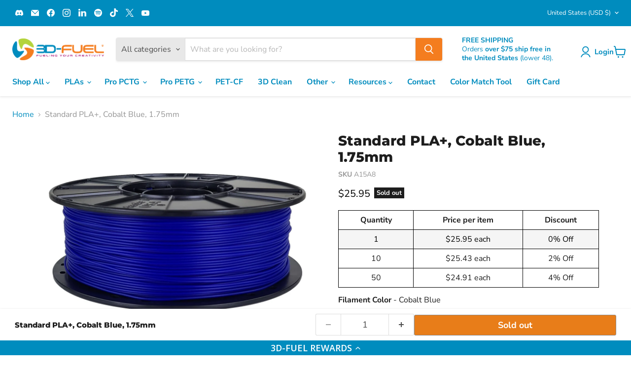

--- FILE ---
content_type: text/css
request_url: https://www.3dfuel.com/cdn/shop/t/57/assets/custom-product.css?v=133601476759191051891756156240
body_size: 689
content:
/** Shopify CDN: Minification failed

Line 66:8 Expected identifier but found "{"
Line 66:9 Unexpected "{"
Line 66:15 Expected ":"
Line 71:8 Expected identifier but found "{"
Line 71:9 Unexpected "{"
Line 71:15 Expected ":"

**/
/* metafiled collapsable tab css */
.product-details-tems-container{
  display: flex;
  gap: 15px;
}

.pro-product-btn {
 display: flex;
 justify-content: space-evenly;
 align-items: center;
}

.pro-product-btn a {
 display: inline-block;
 padding: 12px 24px;
 background-color: #E87D19;
 color: #fff;
 text-decoration: none;
 font-size: 16px;
 border-radius: 6px;
 font-weight: bold;
 transition: background-color 0.3s ease;
}

.pro-product-btn a:hover {
 background-color: #4d4d4d;
}

.pro-product-btn button {
 display: inline-block;
 padding: 12px 24px;
 background-color: #E87D19;
 color: #fff;
 text-decoration: none;
 border: none;
 font-size: 16px;
 border-radius: 6px;
 font-weight: bold;
 transition: background-color 0.3s ease;
}

.pro-product-btn button:hover {
 background-color: #4d4d4d;
}
@media (max-width: 768px){
  .pro-product-page h2{
    font-size: 18px;
  }
}

/* custom text block css */
.ah-custom-product-text h6{
  margin: 8px 0px;
}
.ah-custom-product-text p {
  color:{{block.settings.ah-custom-txt-clr}};
  margin: 0px;
  line-height: 22px;
}
.ah-custom-product-text p a{
  color:{{block.settings.ah-custom-txt-clr}};
}
/* collapsable content */
.collapsible-tab__text .btn__link-wrapper{
  display: flex;
  justify-content: space-evenly;
}
.collapsible-tab__text .btn__link-wrapper .button-primary{
  color: #fff;
}
  
/* tooltip css */
.tooltip-link {
  position: relative;
}

.tooltip-link::after {
  content: attr(data-title);
  position: absolute;
  top: -40px; /* move up to make space for arrow */
  left: 50%;
  transform: translateX(-50%);
  background-color: #000;
  color: #fff;
  font-size: 12px;
  padding: 6px 10px;
  border-radius: 4px;
  white-space: nowrap;
  opacity: 0;
  pointer-events: none;
  transition: opacity 0.3s ease;
  z-index: 2;
  overflow-wrap: break-word;
}

/* Little arrow below tooltip */
.tooltip-link::before {
  content: "";
  position: absolute;
  top: -20px;
  left: 50%;
  transform: translateX(-50%);
  border-width: 12px;
  border-style: solid;
  border-color: #000000 transparent transparent transparent;
  opacity: 0;
  transition: opacity 0.3s ease;
  z-index: 2;
}

.tooltip-link:hover::after,
.tooltip-link:hover::before {
  opacity: 1;
}
@media screen and (max-width:768px){
  .product-form--regular{
    /* overflow: hidden; */
  }
  .tooltip-link::before {
    top: -23px;
    border-width: 8px;
  }
  .tooltip-link::after {
    font-size: 9px;
    padding: 4px 6px;
  }
}
/* tooltip css end */
.modal-inner .variant-grid {
    gap: 18px;
}
.variant-grid {
  display: flex;
  flex-wrap: wrap;
  gap: 8px;
  margin-bottom: 30px;
  /* overflow: hidden; */
  /* justify-content: space-between; */
}

/* Desktop: 7 items per row */
@media (min-width: 769px) {
  .variant-grid a {
    width: calc((100% - (6 * 8px)) / 7); /* 7 items, 6 gaps */
    height: 60px;
  }
}

/* Mobile: 5 items per row */
@media (max-width: 768px) {
  .variant-grid img {
    width: 100%;
    height: 100%;
  }
  .variant-grid {
    width: 100%;
  }

  .variant-grid a {
    width: calc((100% - (4 * 8px)) / 5); /* 5 items, 4 gaps */
    height: 60px;
  }
}

.variant-grid a {
  border: 2px solid transparent;
  border-radius: 4px;
  /* overflow: hidden; */
  box-sizing: border-box;
  /* display: block; */
  display: flex;
  justify-content:center;
  align-items:center;
  transition: border-color 0.3s;
}

/* .variant-grid a.selected {
  border-color: black;
} */
.variant-grid a.selected .variant-image-wrapper img {
  outline: 2px solid #000;
  outline-offset: 3px;
}

.variant-grid img {
  /* width: 100%; */
  /* height: 100%; */
  width: 50px;
  height: 50px;
  object-fit: cover;
  display: block;
  transition: transform 0.3s ease;
  border-radius: 50px;
}

.variant-grid a:hover img {
  transform: scale(1.1);
}

.variant-image-wrapper {
  position: relative;
  display: inline-block;
}

.variant-image-wrapper img {
  display: block;
  /* border-radius: 10px; */
}

.variant-hover-text {
  position: absolute;
  bottom: 0;
  left: 0;
  right: 0;
  /* background: rgba(0, 0, 0, 0.6); */
  color: white;
  text-align: center;
  padding: 5px;
  font-size: 10px;
  opacity: 0;
  transition: opacity 0.3s ease;
}

.variant-image-wrapper:hover .variant-hover-text {
  opacity: 1;
}

/* sticky add to cart css */
.custom__sticky-btn-wrapper{
  display: flex;
  width: 100%;
  align-items: flex-end;
  gap: 1rem;
}
.product-form__action-inner.is-sticky {
    position: fixed;
    bottom: 0;
    left: 0;
    right: 0;
    z-index: 502;
    display: flex;
    justify-content: space-between;
    align-items: center;
    background: #fff;
    padding-left: 30px;
    padding-right: 30px;
    box-shadow: rgba(0, 0, 0, 0.16) 0px 1px 4px;
    gap: 20px;
    padding-top: 10px !important;
    padding-bottom: 40px;
}
.product-form__action-inner.is-sticky .sticky-title {
    font-size: 15px;
}
.product-form__action-inner{
  width: 100%;
}
.product-form__action-inner .sticky-title,
.product-form__action-inner.is-sticky .quantity-selector__label{
  display: none;
}
.product-form__action-inner.is-sticky .sticky-title{
  margin:0;
  display: block;
  width: 100%;
}
@media screen and (max-width:719px){
  .product-form__action-inner.is-sticky{
     flex-direction: column;
    padding: 20px;
   }
  .custom__sticky-btn-wrapper{
    flex-direction: column;
     align-items: flex-start;
  }
  .product-form__action-inner.is-sticky .custom__sticky-btn-wrapper{
     flex-direction: row;
  }
}

--- FILE ---
content_type: image/svg+xml
request_url: https://www.3dfuel.com/cdn/shop/files/pdf_img_100x.svg?v=1752768372
body_size: -16
content:
<svg xmlns="http://www.w3.org/2000/svg" fill="none" viewBox="0 0 58 58" height="58" width="58">
<path stroke-linejoin="round" stroke-linecap="round" stroke-width="3.625" stroke="#DD692F" d="M16.9165 43.5003V37.4587M16.9165 37.4587V33.8337C16.9165 32.6954 16.9165 32.1251 17.2887 31.7698C17.6608 31.417 18.2578 31.417 19.454 31.417H21.1457C22.8978 31.417 24.3188 32.7703 24.3188 34.4378C24.3188 36.1053 22.8978 37.4587 21.1457 37.4587H16.9165ZM50.7498 31.417H47.5792C45.5854 31.417 44.5873 31.417 43.9687 32.0067C43.35 32.5963 43.35 33.5461 43.35 35.4456V37.4587M43.35 37.4587V43.5003M43.35 37.4587H48.6353M38.0623 37.4587C38.0623 40.7937 35.2228 43.5003 31.7186 43.5003C30.9283 43.5003 30.5344 43.5003 30.2372 43.3384C29.5339 42.9517 29.604 42.1663 29.604 41.4872V33.4301C29.604 32.751 29.5315 31.9656 30.2372 31.5789C30.532 31.417 30.9283 31.417 31.7186 31.417C35.2228 31.417 38.0623 34.1237 38.0623 37.4587Z"></path>
<path stroke-linejoin="round" stroke-linecap="round" stroke-width="3.625" stroke="#DD692F" d="M36.25 53.1663H25.9236C18.0452 53.1663 14.1012 53.1663 11.3656 51.2378C10.5871 50.6919 9.89117 50.0367 9.29933 49.2924C7.25 46.7163 7.25 43.0091 7.25 35.5899V29.4395C7.25 22.2789 7.25 18.6974 8.38342 15.8385C10.2056 11.2396 14.0577 7.61459 18.9442 5.89876C21.9796 4.83301 25.781 4.83301 33.3935 4.83301C37.7387 4.83301 39.9137 4.83301 41.6488 5.44201C44.4401 6.42317 46.6417 8.49426 47.6832 11.1212C48.3333 12.7548 48.3333 14.8018 48.3333 18.8932V24.1663"></path>
<path stroke-linejoin="round" stroke-linecap="round" stroke-width="3.625" stroke="#DD692F" d="M7.25 28.9997C7.25 26.8634 8.09862 24.8147 9.60918 23.3041C11.1197 21.7935 13.1685 20.9449 15.3047 20.9449C16.9142 20.9449 18.8113 21.2253 20.3749 20.8072C21.0581 20.6233 21.681 20.2631 22.1811 19.7626C22.6812 19.2621 23.0409 18.6389 23.2242 17.9555C23.6422 16.3919 23.3619 14.4948 23.3619 12.8853C23.3626 10.7495 24.2115 8.70137 25.722 7.19133C27.2324 5.6813 29.2808 4.83301 31.4167 4.83301"></path>
</svg>


--- FILE ---
content_type: application/javascript; charset=utf-8
request_url: https://cdn-widgetsrepository.yotpo.com/v1/loader/xeQoMrJBSN8X28Qg6B6x5A
body_size: 15573
content:

if (typeof (window) !== 'undefined' && window.performance && window.performance.mark) {
  window.performance.mark('yotpo:loader:loaded');
}
var yotpoWidgetsContainer = yotpoWidgetsContainer || { guids: {} };
(function(){
    var guid = "xeQoMrJBSN8X28Qg6B6x5A";
    var loader = {
        loadDep: function (link, onLoad, strategy) {
            var script = document.createElement('script');
            script.onload = onLoad || function(){};
            script.src = link;
            if (strategy === 'defer') {
                script.defer = true;
            } else if (strategy === 'async') {
                script.async = true;
            }
            script.setAttribute("type", "text/javascript");
            script.setAttribute("charset", "utf-8");
            document.head.appendChild(script);
        },
        config: {
            data: {
                guid: guid
            },
            widgets: {
            
                "1041184": {
                    instanceId: "1041184",
                    instanceVersionId: "323630649",
                    templateAssetUrl: "https://cdn-widgetsrepository.yotpo.com/widget-assets/widget-referral-share/app.v0.4.22-7034.js",
                    cssOverrideAssetUrl: "",
                    customizationCssUrl: "",
                    customizations: {
                      "background-color": "rgba(0,140,190,0.29)",
                      "customer-email-view-button-text": "Next",
                      "customer-email-view-description-discount-discount": "Give your friends {{friend_reward}} their first purchase of {{min_spent}}, and get {{customer_reward}} for each successful referral.",
                      "customer-email-view-description-discount-points": "Give your friends {{friend_reward}} their first purchase of {{min_spent}}, and get {{customer_reward}} points for each successful referral.",
                      "customer-email-view-description-nothing-discount": "Get {{customer_reward}} for each successful referral.",
                      "customer-email-view-description-nothing-points": "Get {{customer_reward}} points for each successful referral.",
                      "customer-email-view-description-points-discount": "Give your friends {{friend_reward}} points, and get {{customer_reward}} for each successful referral.",
                      "customer-email-view-description-points-points": "Give your friends {{friend_reward}} points, and get {{customer_reward}} points for each successful referral.",
                      "customer-email-view-header": "Refer a Friend",
                      "customer-email-view-input-placeholder": "Your email address",
                      "customer-email-view-title-discount-discount": "GIVE {{friend_reward}}, GET {{customer_reward}}",
                      "customer-email-view-title-discount-points": "GIVE {{friend_reward}}, GET {{customer_reward}} POINTS",
                      "customer-email-view-title-nothing-discount": "REFER A FRIEND, GET {{customer_reward}} FOR REFERRALS",
                      "customer-email-view-title-nothing-points": "REFER A FRIEND, GET {{customer_reward}} POINTS FOR REFERRALS",
                      "customer-email-view-title-points-discount": "GIVE {{friend_reward}} POINTS, GET {{customer_reward}}",
                      "customer-email-view-title-points-points": "GIVE {{friend_reward}} POINTS, GET {{customer_reward}} POINTS",
                      "customer-name-view-input-placeholder": "Your name",
                      "default-toggle": true,
                      "description-color": "#6C6C6C",
                      "description-font-size": "16px",
                      "desktop-background-image-url": "https://cdn-widget-assets.yotpo.com/static_assets/xeQoMrJBSN8X28Qg6B6x5A/images/image_2023_10_11_22_37_17_822",
                      "disabled-referral-code-error": "Looks like your referral link was deactivated",
                      "email-fill-color": "#F6F1EE",
                      "email-input-type": "rounded_rectangle",
                      "email-outline-color": "#000000",
                      "email-text-color": "#000000",
                      "final-view-button-text": "REFER MORE",
                      "final-view-description": "Remind your friends to check their email",
                      "final-view-error-description": "We were unable to share the referral link. Go back to the previous step to try again.",
                      "final-view-error-text": "GO BACK",
                      "final-view-error-title": "Something went wrong",
                      "final-view-title": "THANKS FOR REFERRING",
                      "fonts-primary-font-name-and-url": "Open Sans@600|https://fonts.googleapis.com/css?family=Open+Sans:600\u0026display=swap",
                      "fonts-secondary-font-name-and-url": "Open Sans@400|https://fonts.googleapis.com/css?family=Open+Sans:400\u0026display=swap",
                      "header-color": "#000000",
                      "header-font-size": "16px",
                      "login-view-description-discount-discount": "Give your friends {{friend_reward}} their first purchase of {{min_spent}}, and get {{customer_reward}} for each successful referral.",
                      "login-view-description-discount-points": "Give your friends {{friend_reward}} their first purchase of {{min_spent}}, and get {{customer_reward}} points for each successful referral.",
                      "login-view-description-nothing-discount": "Get {{customer_reward}} for each successful referral.",
                      "login-view-description-nothing-points": "Get {{customer_reward}} points for each successful referral.",
                      "login-view-description-points-discount": "Give your friends {{friend_reward}} points, and get {{customer_reward}} for each successful referral.",
                      "login-view-description-points-points": "Give your friends {{friend_reward}} points, and get {{customer_reward}} points for each successful referral.",
                      "login-view-header": "Refer a Friend",
                      "login-view-log-in-button-text": "Log in",
                      "login-view-sign-up-button-text": "Join now",
                      "login-view-title-discount-discount": "GIVE {{friend_reward}}, GET {{customer_reward}}",
                      "login-view-title-discount-points": "GIVE {{friend_reward}}, GET {{customer_reward}} POINTS",
                      "login-view-title-nothing-discount": "REFER A FRIEND, GET {{customer_reward}} FOR REFERRALS",
                      "login-view-title-nothing-points": "REFER A FRIEND, GET {{customer_reward}} POINTS FOR REFERRALS",
                      "login-view-title-points-discount": "GIVE {{friend_reward}} POINTS, GET {{customer_reward}}",
                      "login-view-title-points-points": "GIVE {{friend_reward}} POINTS, GET {{customer_reward}} POINTS",
                      "main-share-option-desktop": "main_share_email",
                      "main-share-option-mobile": "main_share_sms",
                      "mobile-background-image-url": "https://cdn-widget-assets.yotpo.com/static_assets/xeQoMrJBSN8X28Qg6B6x5A/images/image_2023_10_11_22_37_17_822",
                      "more-share-ways-text": "MORE WAYS TO SHARE",
                      "primary-button-background-color": "rgba(0,140,190,1)",
                      "primary-button-font-size": "16px",
                      "primary-button-size": "standard",
                      "primary-button-text-color": "#FFFFFF",
                      "primary-button-type": "rounded_filled_rectangle",
                      "reduced-picture": true,
                      "referral-history-completed-points-text": "{{points}} POINTS",
                      "referral-history-completed-status-type": "text",
                      "referral-history-confirmed-status": "Completed",
                      "referral-history-pending-status": "Pending",
                      "referral-history-redeem-text": "You can redeem your points for a reward, or apply your reward code at checkout.",
                      "referral-history-sumup-line-points-text": "{{points}} POINTS",
                      "referral-history-sumup-line-text": "Your Rewards",
                      "referral-views-button-text": "Next",
                      "referral-views-copy-link-button-text": "Copy link",
                      "referral-views-description-discount-discount": "Give your friends {{friend_reward}} their first purchase of {{min_spent}}, and get {{customer_reward}} for each successful referral.",
                      "referral-views-description-discount-points": "Give your friends {{friend_reward}} their first purchase of {{min_spent}}, and get {{customer_reward}} points for each successful referral.",
                      "referral-views-description-nothing-discount": "Get {{customer_reward}} for each successful referral.",
                      "referral-views-description-nothing-points": "Get {{customer_reward}} points for each successful referral.",
                      "referral-views-description-points-discount": "Give your friends {{friend_reward}} points, and get {{customer_reward}} for each successful referral.",
                      "referral-views-description-points-points": "Give your friends {{friend_reward}} points, and get {{customer_reward}} points for each successful referral.",
                      "referral-views-email-share-body": "How does a discount off your first order at {{company_name}} sound? Use the link below and once you've shopped, I'll get a reward too.\n{{referral_link}}",
                      "referral-views-email-share-subject": "Discount to a Store You'll Love!",
                      "referral-views-email-share-type": "marketing_email",
                      "referral-views-friends-input-placeholder": "Friend’s email address",
                      "referral-views-header": "Refer a Friend",
                      "referral-views-personal-email-button-text": "Share via email",
                      "referral-views-sms-button-text": "Share via SMS",
                      "referral-views-title-discount-discount": "GIVE {{friend_reward}}, GET {{customer_reward}}",
                      "referral-views-title-discount-points": "GIVE {{friend_reward}}, GET {{customer_reward}} POINTS",
                      "referral-views-title-nothing-discount": "REFER A FRIEND, GET {{customer_reward}} FOR REFERRALS",
                      "referral-views-title-nothing-points": "REFER A FRIEND, GET {{customer_reward}} POINTS FOR REFERRALS",
                      "referral-views-title-points-discount": "GIVE {{friend_reward}} POINTS, GET {{customer_reward}}",
                      "referral-views-title-points-points": "GIVE {{friend_reward}} POINTS, GET {{customer_reward}} POINTS",
                      "referral-views-whatsapp-button-text": "Share via WhatsApp",
                      "secondary-button-background-color": "rgba(0,140,190,1)",
                      "secondary-button-text-color": "#FFFFFF",
                      "secondary-button-type": "rounded_filled_rectangle",
                      "share-allow-copy-link": true,
                      "share-allow-email": true,
                      "share-allow-sms": true,
                      "share-allow-whatsapp": true,
                      "share-headline-text-color": "#6C6C6C",
                      "share-icons-color": "black",
                      "share-settings-copyLink": true,
                      "share-settings-default-checkbox": true,
                      "share-settings-default-mobile-checkbox": true,
                      "share-settings-email": true,
                      "share-settings-mobile-copyLink": true,
                      "share-settings-mobile-email": true,
                      "share-settings-mobile-sms": true,
                      "share-settings-mobile-whatsapp": true,
                      "share-settings-whatsapp": true,
                      "share-sms-message": "I love {{company_name}}! Shop using my link to get a discount {{referral_link}}",
                      "share-whatsapp-message": "I love {{company_name}}! Shop using my link to get a discount {{referral_link}}",
                      "tab-size": "small",
                      "tab-type": "lower_line",
                      "tab-view-primary-tab-text": "Refer a Friend",
                      "tab-view-secondary-tab-text": "Your Referrals",
                      "tile-color": "rgba(0,140,190,0.11)",
                      "title-color": "#000000",
                      "title-font-size": "26px",
                      "view-exit-intent-enabled": false,
                      "view-exit-intent-mobile-timeout-ms": 10000,
                      "view-is-popup": false,
                      "view-layout": "left",
                      "view-popup-delay-ms": 0,
                      "view-show-customer-name": false,
                      "view-show-popup-on-exit": false,
                      "view-show-referral-history": false,
                      "view-table-rectangular-dark-pending-color": "rgba( 0, 0, 0, 0.6 )",
                      "view-table-rectangular-light-pending-color": "#FFFFFF",
                      "view-table-selected-color": "rgba(0,140,190,1)",
                      "view-table-theme": "dark",
                      "view-table-type": "rectangular"
                    },
                    staticContent: {
                      "advocateLoggedInRequirement": true,
                      "advocateRewardType": "POINTS",
                      "companyName": "3D-Fuel",
                      "cssEditorEnabled": false,
                      "currency": "USD",
                      "friendRewardType": "REWARD_OPTION",
                      "hasPrimaryFontsFeature": true,
                      "isFreeMerchant": false,
                      "isHidden": false,
                      "isMultiCurrencyEnabled": false,
                      "merchantId": "170498",
                      "migrateTabColorToBackground": true,
                      "platformName": "shopify",
                      "referralHistoryEnabled": true,
                      "referralHost": "http://rwrd.io",
                      "storeId": "nYscG91iDKDlGtlG8JVxhQURqKGZhmvpDIogA3WV"
                    },
                    className: "ReferralShareWidget",
                    dependencyGroupId: null
                },
            
                "1027693": {
                    instanceId: "1027693",
                    instanceVersionId: "323630652",
                    templateAssetUrl: "https://cdn-widgetsrepository.yotpo.com/widget-assets/widget-referral-share/app.v0.4.22-7034.js",
                    cssOverrideAssetUrl: "",
                    customizationCssUrl: "",
                    customizations: {
                      "background-color": "rgba(0,140,190,0.29)",
                      "customer-email-view-button-text": "Next",
                      "customer-email-view-description-discount-discount": "Give your friends {{friend_reward}} their first purchase of {{min_spent}}, and get {{customer_reward}} for each successful referral.",
                      "customer-email-view-description-discount-points": "Give your friends {{friend_reward}} their first purchase of {{min_spent}}, and get {{customer_reward}} points for each successful referral.",
                      "customer-email-view-description-nothing-discount": "Get {{customer_reward}} for each successful referral.",
                      "customer-email-view-description-nothing-points": "Get {{customer_reward}} points for each successful referral.",
                      "customer-email-view-description-points-discount": "Give your friends {{friend_reward}} points, and get {{customer_reward}} for each successful referral.",
                      "customer-email-view-description-points-points": "Give your friends {{friend_reward}} points, and get {{customer_reward}} points for each successful referral.",
                      "customer-email-view-header": "Refer a Friend",
                      "customer-email-view-input-placeholder": "Your email address",
                      "customer-email-view-title-discount-discount": "GIVE {{friend_reward}}, GET {{customer_reward}}",
                      "customer-email-view-title-discount-points": "GIVE {{friend_reward}}, GET {{customer_reward}} POINTS",
                      "customer-email-view-title-nothing-discount": "REFER A FRIEND, GET {{customer_reward}} FOR REFERRALS",
                      "customer-email-view-title-nothing-points": "REFER A FRIEND, GET {{customer_reward}} POINTS FOR REFERRALS",
                      "customer-email-view-title-points-discount": "GIVE {{friend_reward}} POINTS, GET {{customer_reward}}",
                      "customer-email-view-title-points-points": "GIVE {{friend_reward}} POINTS, GET {{customer_reward}} POINTS",
                      "customer-name-view-input-placeholder": "Your name",
                      "default-toggle": true,
                      "description-color": "#6C6C6C",
                      "description-font-size": "16px",
                      "desktop-background-image-url": "https://cdn-widget-assets.yotpo.com/static_assets/xeQoMrJBSN8X28Qg6B6x5A/images/image_2023_10_11_22_37_17_822",
                      "disabled-referral-code-error": "Looks like your referral link was deactivated",
                      "email-fill-color": "#F6F1EE",
                      "email-input-type": "rounded_rectangle",
                      "email-outline-color": "#000000",
                      "email-text-color": "#000000",
                      "final-view-button-text": "REFER MORE",
                      "final-view-description": "Remind your friends to check their email",
                      "final-view-error-description": "We were unable to share the referral link. Go back to the previous step to try again.",
                      "final-view-error-text": "GO BACK",
                      "final-view-error-title": "Something went wrong",
                      "final-view-title": "THANKS FOR REFERRING",
                      "fonts-primary-font-name-and-url": "Open Sans@600|https://fonts.googleapis.com/css?family=Open+Sans:600\u0026display=swap",
                      "fonts-secondary-font-name-and-url": "Open Sans@400|https://fonts.googleapis.com/css?family=Open+Sans:400\u0026display=swap",
                      "header-color": "#000000",
                      "header-font-size": "16px",
                      "login-view-description-discount-discount": "Give your friends {{friend_reward}} their first purchase of {{min_spent}}, and get {{customer_reward}} for each successful referral.",
                      "login-view-description-discount-points": "Give your friends {{friend_reward}} their first purchase of {{min_spent}}, and get {{customer_reward}} points for each successful referral.",
                      "login-view-description-nothing-discount": "Get {{customer_reward}} for each successful referral.",
                      "login-view-description-nothing-points": "Get {{customer_reward}} points for each successful referral.",
                      "login-view-description-points-discount": "Give your friends {{friend_reward}} points, and get {{customer_reward}} for each successful referral.",
                      "login-view-description-points-points": "Give your friends {{friend_reward}} points, and get {{customer_reward}} points for each successful referral.",
                      "login-view-header": "Refer a Friend",
                      "login-view-log-in-button-text": "Log in",
                      "login-view-sign-up-button-text": "Join now",
                      "login-view-title-discount-discount": "GIVE {{friend_reward}}, GET {{customer_reward}}",
                      "login-view-title-discount-points": "GIVE {{friend_reward}}, GET {{customer_reward}} POINTS",
                      "login-view-title-nothing-discount": "REFER A FRIEND, GET {{customer_reward}} FOR REFERRALS",
                      "login-view-title-nothing-points": "REFER A FRIEND, GET {{customer_reward}} POINTS FOR REFERRALS",
                      "login-view-title-points-discount": "GIVE {{friend_reward}} POINTS, GET {{customer_reward}}",
                      "login-view-title-points-points": "GIVE {{friend_reward}} POINTS, GET {{customer_reward}} POINTS",
                      "main-share-option-desktop": "main_share_email",
                      "main-share-option-mobile": "main_share_sms",
                      "mobile-background-image-url": "https://cdn-widget-assets.yotpo.com/static_assets/xeQoMrJBSN8X28Qg6B6x5A/images/image_2023_10_11_22_37_17_822",
                      "more-share-ways-text": "MORE WAYS TO SHARE",
                      "primary-button-background-color": "rgba(0,140,190,1)",
                      "primary-button-font-size": "16px",
                      "primary-button-size": "standard",
                      "primary-button-text-color": "#FFFFFF",
                      "primary-button-type": "rounded_filled_rectangle",
                      "reduced-picture": true,
                      "referral-history-completed-points-text": "{{points}} POINTS",
                      "referral-history-completed-status-type": "text",
                      "referral-history-confirmed-status": "Completed",
                      "referral-history-pending-status": "Pending",
                      "referral-history-redeem-text": "You can redeem your points for a reward, or apply your reward code at checkout.",
                      "referral-history-sumup-line-points-text": "{{points}} POINTS",
                      "referral-history-sumup-line-text": "Your Rewards",
                      "referral-views-button-text": "Next",
                      "referral-views-copy-link-button-text": "Copy link",
                      "referral-views-description-discount-discount": "Give your friends {{friend_reward}} their first purchase of {{min_spent}}, and get {{customer_reward}} for each successful referral.",
                      "referral-views-description-discount-points": "Give your friends {{friend_reward}} their first purchase of {{min_spent}}, and get {{customer_reward}} points for each successful referral.",
                      "referral-views-description-nothing-discount": "Get {{customer_reward}} for each successful referral.",
                      "referral-views-description-nothing-points": "Get {{customer_reward}} points for each successful referral.",
                      "referral-views-description-points-discount": "Give your friends {{friend_reward}} points, and get {{customer_reward}} for each successful referral.",
                      "referral-views-description-points-points": "Give your friends {{friend_reward}} points, and get {{customer_reward}} points for each successful referral.",
                      "referral-views-email-share-body": "How does a discount off your first order at {{company_name}} sound? Use the link below and once you've shopped, I'll get a reward too.\n{{referral_link}}",
                      "referral-views-email-share-subject": "Discount to a Store You'll Love!",
                      "referral-views-email-share-type": "marketing_email",
                      "referral-views-friends-input-placeholder": "Friend’s email address",
                      "referral-views-header": "Refer a Friend",
                      "referral-views-personal-email-button-text": "Share via email",
                      "referral-views-sms-button-text": "Share via SMS",
                      "referral-views-title-discount-discount": "GIVE {{friend_reward}}, GET {{customer_reward}}",
                      "referral-views-title-discount-points": "GIVE {{friend_reward}}, GET {{customer_reward}} POINTS",
                      "referral-views-title-nothing-discount": "REFER A FRIEND, GET {{customer_reward}} FOR REFERRALS",
                      "referral-views-title-nothing-points": "REFER A FRIEND, GET {{customer_reward}} POINTS FOR REFERRALS",
                      "referral-views-title-points-discount": "GIVE {{friend_reward}} POINTS, GET {{customer_reward}}",
                      "referral-views-title-points-points": "GIVE {{friend_reward}} POINTS, GET {{customer_reward}} POINTS",
                      "referral-views-whatsapp-button-text": "Share via WhatsApp",
                      "secondary-button-background-color": "rgba(0,140,190,1)",
                      "secondary-button-text-color": "#FFFFFF",
                      "secondary-button-type": "rounded_filled_rectangle",
                      "share-allow-copy-link": true,
                      "share-allow-email": true,
                      "share-allow-sms": true,
                      "share-allow-whatsapp": true,
                      "share-headline-text-color": "#6C6C6C",
                      "share-icons-color": "black",
                      "share-settings-copyLink": true,
                      "share-settings-default-checkbox": true,
                      "share-settings-default-mobile-checkbox": true,
                      "share-settings-email": true,
                      "share-settings-mobile-copyLink": true,
                      "share-settings-mobile-email": true,
                      "share-settings-mobile-sms": true,
                      "share-settings-mobile-whatsapp": true,
                      "share-settings-whatsapp": true,
                      "share-sms-message": "I love {{company_name}}! Shop using my link to get a discount {{referral_link}}",
                      "share-whatsapp-message": "I love {{company_name}}! Shop using my link to get a discount {{referral_link}}",
                      "tab-size": "small",
                      "tab-type": "lower_line",
                      "tab-view-primary-tab-text": "Refer a Friend",
                      "tab-view-secondary-tab-text": "Your Referrals",
                      "tile-color": "rgba(0,140,190,0.11)",
                      "title-color": "#000000",
                      "title-font-size": "26px",
                      "view-exit-intent-enabled": false,
                      "view-exit-intent-mobile-timeout-ms": 10000,
                      "view-is-popup": false,
                      "view-layout": "left",
                      "view-popup-delay-ms": 0,
                      "view-show-customer-name": false,
                      "view-show-popup-on-exit": false,
                      "view-show-referral-history": false,
                      "view-table-rectangular-dark-pending-color": "rgba( 0, 0, 0, 0.6 )",
                      "view-table-rectangular-light-pending-color": "#FFFFFF",
                      "view-table-selected-color": "rgba(0,140,190,1)",
                      "view-table-theme": "dark",
                      "view-table-type": "rectangular"
                    },
                    staticContent: {
                      "advocateLoggedInRequirement": true,
                      "advocateRewardType": "POINTS",
                      "companyName": "3D-Fuel",
                      "cssEditorEnabled": false,
                      "currency": "USD",
                      "friendRewardType": "REWARD_OPTION",
                      "hasPrimaryFontsFeature": true,
                      "isFreeMerchant": false,
                      "isHidden": false,
                      "isMultiCurrencyEnabled": false,
                      "merchantId": "170498",
                      "migrateTabColorToBackground": true,
                      "platformName": "shopify",
                      "referralHistoryEnabled": true,
                      "referralHost": "http://rwrd.io",
                      "storeId": "nYscG91iDKDlGtlG8JVxhQURqKGZhmvpDIogA3WV"
                    },
                    className: "ReferralShareWidget",
                    dependencyGroupId: null
                },
            
                "1027692": {
                    instanceId: "1027692",
                    instanceVersionId: "323630653",
                    templateAssetUrl: "https://cdn-widgetsrepository.yotpo.com/widget-assets/widget-referral-friend/app.v0.2.13-7049.js",
                    cssOverrideAssetUrl: "",
                    customizationCssUrl: "",
                    customizations: {
                      "background-color": "rgba(0, 0, 0, 0.7)",
                      "background-image-url": "https://cdn-widget-assets.yotpo.com/static_assets/xeQoMrJBSN8X28Qg6B6x5A/images/image_2023_10_18_16_50_25_565",
                      "background-image-url-mobile": "https://cdn-widget-assets.yotpo.com/static_assets/xeQoMrJBSN8X28Qg6B6x5A/images/image_2023_10_18_16_50_35_430",
                      "copy-code-copied-text": "COPIED",
                      "copy-code-icon-color": "rgba(0,140,190,1)",
                      "coupon-background-color": "#fafbfc",
                      "default-toggle": true,
                      "disclaimer-text": "I agree to the program’s [terms](http://example.net/terms) and [privacy policy](http://example.net/privacy-policy)",
                      "disclaimer-text-size": "12px",
                      "disclaimer-type": "no-disclaimer",
                      "email-capture-description-color": "#6C6C6C",
                      "email-capture-description-font-size": "14px",
                      "email-capture-description-text": "Enter your email to get the referral code:",
                      "email-capture-title-color": "#000000",
                      "email-capture-title-font-size": "20px",
                      "email-capture-title-text": "HEY, FRIEND! YOU'VE GOT A DISCOUNT ON YOUR FIRST PURCHASE.",
                      "email-verification-button-background-color": "#0F8383",
                      "email-verification-button-text": "Next",
                      "email-verification-button-text-color": "#FFFFFF",
                      "email-verification-button-type": "rounded_filled_rectangle",
                      "email-verification-resend-button-color": "#0F8383",
                      "email-verification-resend-button-font-size": "12px",
                      "email-verification-resend-link-sent-text": "Code sent",
                      "email-verification-resend-link-text": "Resend code",
                      "email-verification-resend-text": "Didn't get an email?",
                      "email-verification-resend-text-color": "#000000",
                      "email-verification-resend-text-font-size": "12px",
                      "email-verification-subtitle-color": "#000000",
                      "email-verification-subtitle-font-size": "14px",
                      "email-verification-subtitle-text": "Enter the code we sent to your email.",
                      "email-verification-title-color": "#000000",
                      "email-verification-title-font-size": "20px",
                      "email-verification-title-text": "Enter verification code",
                      "error-already-used-coupon-text": "Looks like you’ve already used this offer",
                      "error-general-failure-text": "Oops! Looks like something went wrong generating your coupon code. Please refresh page to try again.",
                      "error-incorrect-verification-code-text": "Incorrect code. Try entering the code again.",
                      "error-message-invalid-email": "Please fill in a valid email address",
                      "error-message-text-color": "#f04860",
                      "error-message-verification-code-text-color": "#C10000",
                      "error-not-eligible-coupon-text": "Looks like you’re not eligible to use this offer.",
                      "next-button-background-color": "rgba(0,140,190,1)",
                      "next-button-text": "Next",
                      "next-button-text-color": "#ffffff",
                      "next-button-type": "rounded_filled_rectangle",
                      "no-reward-subtitle-text": "Enter your email so we can let your friend know you received their referral.",
                      "no-reward-title-text": "Welcome to {{company_name}}!",
                      "nothing-reward-subtitle-text": "Check out our products, and opportunities to earn rewards off purchases through our rewards program.",
                      "nothing-reward-title-text": "Did you know you can earn points off every order?",
                      "points-reward-subtitle-text": "Log in or create an account to use them",
                      "points-reward-title-text": "You’ve got {{points}} points to spend on rewards 🎉",
                      "points-subtitle-text": "Enter your email to get started",
                      "points-title-text": "Hey, friend! Your friend sent you {{points}} points to spend",
                      "popup-background-color": "#ffffff",
                      "primary-font-name-and-url": "Open Sans@600|https://fonts.googleapis.com/css?family=Open+Sans:600\u0026display=swap",
                      "reward-option-auto-apply-title-text": "You got it! Your discount will  be automatically applied at checkout.",
                      "reward-option-title-text": "You got it! Just copy this code and paste it at checkout to use your discount.",
                      "rewards-page-button-background-color": "#0F8383",
                      "rewards-page-button-text": "Check out rewards program",
                      "rewards-page-button-text-color": "#0F8383",
                      "rewards-page-button-type": "rounded_rectangle",
                      "secondary-font-name-and-url": "Open Sans@400|https://fonts.googleapis.com/css?family=Open+Sans:400\u0026display=swap",
                      "show-email-capture": false,
                      "sign-up-button-background-color": "#0F8383",
                      "sign-up-button-text": "Go to account page",
                      "sign-up-button-text-color": "#FFFFFF",
                      "sign-up-button-type": "rounded_filled_rectangle",
                      "start-button-background-color": "rgba(0,140,190,1)",
                      "start-button-text": "Start Shopping",
                      "start-button-text-color": "#ffffff",
                      "start-button-type": "rounded_filled_rectangle",
                      "subtitle-color": "#6C6C6C",
                      "subtitle-font-size": "14px",
                      "subtitle-text": "Use this code at checkout:",
                      "text-design-choose-screen": "discount_code_display",
                      "title-color": "#000000",
                      "title-font-size": "20px",
                      "title-text": "HEY, FRIEND! YOU'VE GOT A DISCOUNT ON YOUR FIRST PURCHASE."
                    },
                    staticContent: {
                      "companyName": "3D-Fuel",
                      "cssEditorEnabled": false,
                      "currency": "USD",
                      "forceEmailCapture": false,
                      "friendVerificationEnabled": "disabled",
                      "hideFriendCoupon": false,
                      "isHidden": false,
                      "isMultiCurrencyEnabled": false,
                      "merchantId": "170498",
                      "platformName": "shopify",
                      "rewardType": "REWARD_OPTION",
                      "selfExecutable": true,
                      "shouldAutoApplyCoupon": true,
                      "shouldShowInfoMessage": false,
                      "showRewardsButton": false,
                      "storeId": "nYscG91iDKDlGtlG8JVxhQURqKGZhmvpDIogA3WV",
                      "urlMatch": "https?://(?!yap.yotpo.com).*sref_id=.*"
                    },
                    className: "ReferralFriendWidget",
                    dependencyGroupId: null
                },
            
                "516087": {
                    instanceId: "516087",
                    instanceVersionId: "466677294",
                    templateAssetUrl: "https://cdn-widgetsrepository.yotpo.com/widget-assets/widget-hero-section/app.v1.8.0-7479.js",
                    cssOverrideAssetUrl: "",
                    customizationCssUrl: "",
                    customizations: {
                      "background-image-url": "https://cdn-widget-assets.yotpo.com/static_assets/xeQoMrJBSN8X28Qg6B6x5A/images/image_2023_10_11_22_20_27_259",
                      "description-color": "#000000",
                      "description-font-size": "16",
                      "description-text-logged-in": "As a member, you'll earn points and exclusive rewards every time you shop.",
                      "description-text-logged-out": "Become a member and earn points and exclusive rewards every time you shop.",
                      "headline-color": "#000000",
                      "headline-font-size": 36,
                      "headline-text-logged-in": "Welcome back, 3D-Fueler!",
                      "headline-text-logged-out": "Become a 3D-Fueler",
                      "login-button-color": "#000000",
                      "login-button-text": "LOG IN",
                      "login-button-text-color": "#000000",
                      "login-button-type": "rounded_rectangle",
                      "mobile-background-image-url": "https://cdn-widget-assets.yotpo.com/static_assets/xeQoMrJBSN8X28Qg6B6x5A/images/image_2023_10_11_22_21_08_489",
                      "primary-font-name-and-url": "Open Sans@600|https://fonts.googleapis.com/css?family=Open+Sans:600\u0026display=swap",
                      "register-button-color": "#000000",
                      "register-button-text": "JOIN NOW",
                      "register-button-text-color": "#ffffff",
                      "register-button-type": "rounded_filled_rectangle",
                      "secondary-font-name-and-url": "Open Sans@400|https://fonts.googleapis.com/css?family=Open+Sans:400\u0026display=swap",
                      "text-background-color": "rgba(255,255,255,0.82)",
                      "text-background-show-on-desktop": "true",
                      "text-background-show-on-mobile": "true",
                      "view-layout": "left-layout"
                    },
                    staticContent: {
                      "cssEditorEnabled": false,
                      "isHidden": false,
                      "isShopifyNewAccountsVersion": true,
                      "merchantId": "170498",
                      "platformName": "shopify",
                      "storeId": "nYscG91iDKDlGtlG8JVxhQURqKGZhmvpDIogA3WV",
                      "storeLoginUrl": "//3dfuel.com/account/login",
                      "storeRegistrationUrl": "//3dfuel.com/account/register"
                    },
                    className: "HeroSectionWidget",
                    dependencyGroupId: 2
                },
            
                "516086": {
                    instanceId: "516086",
                    instanceVersionId: "318489201",
                    templateAssetUrl: "https://cdn-widgetsrepository.yotpo.com/widget-assets/widget-coupons-redemption/app.v0.6.2-5198.js",
                    cssOverrideAssetUrl: "",
                    customizationCssUrl: "",
                    customizations: {
                      "confirmation-step-cancel-option": "NO",
                      "confirmation-step-confirm-option": "YES",
                      "confirmation-step-title": "ARE YOU SURE?",
                      "coupon-background-type": "no-background",
                      "coupon-code-copied-message-body": "Thank you for redeeming your points. Please paste the code at checkout.",
                      "coupon-code-copied-message-color": "#707997",
                      "coupon-code-copied-message-title": "COPIED",
                      "coupons-redemption-description": "Redeeming your points is easy! Just click Redeem points, then copy and paste your code at checkout.",
                      "coupons-redemption-headline": "How to Use Your Points",
                      "coupons-redemption-rule": "100 points equals $1",
                      "description-color": "#6C6C6C",
                      "description-font-size": "16",
                      "disabled-outline-button-color": "#929292",
                      "discount-bigger-than-subscription-cost-text": "Your next subscription is lower than the redemption amount",
                      "donate-button-text": "DONATE",
                      "donation-success-message-body": "Thank you for donating ${{donation_amount}} to {{company_name}}",
                      "donation-success-message-color": "#707997",
                      "donation-success-message-title": "SUCCESS",
                      "error-message-color": "#f04860",
                      "error-message-title": "",
                      "headline-color": "#000000",
                      "headline-font-size": "26",
                      "login-button-color": "rgba(0,140,190,1)",
                      "login-button-text": "Redeem points",
                      "login-button-text-color": "white",
                      "login-button-type": "rounded_filled_rectangle",
                      "message-font-size": "14",
                      "missing-points-amount-text": "You don't have enough points to redeem",
                      "next-subscription-headline-text": "NEXT ORDER",
                      "next-subscription-subtitle-text": "{{product_name}} {{next_order_amount}}",
                      "no-subscription-subtitle-text": "No ongoing subscriptions",
                      "point-balance-text": "You have {{current_point_balance}} points",
                      "points-balance-color": "#000000",
                      "points-balance-font-size": "16",
                      "points-balance-number-color": "rgba(0,140,190,1)",
                      "primary-font-name-and-url": "Open Sans@600|https://fonts.googleapis.com/css?family=Open+Sans:600\u0026display=swap",
                      "redeem-button-color": "#0F8383",
                      "redeem-button-text": "Redeem points",
                      "redeem-button-text-color": "#FFFFFF",
                      "redeem-button-type": "rounded_rectangle",
                      "redemption-820407-displayname": "$5 off",
                      "redemption-820407-settings-button-color": "rgba(0,140,190,1)",
                      "redemption-820407-settings-button-text": "Redeem",
                      "redemption-820407-settings-button-text-color": "#FFFFFF",
                      "redemption-820407-settings-button-type": "rounded_filled_rectangle",
                      "redemption-820407-settings-call-to-action-button-text": "Redeem",
                      "redemption-820407-settings-cost": 100,
                      "redemption-820407-settings-cost-color": "#6C6C6C",
                      "redemption-820407-settings-cost-font-size": "16",
                      "redemption-820407-settings-cost-text": "{{points}} points",
                      "redemption-820407-settings-coupon-cost-font-size": "15",
                      "redemption-820407-settings-coupon-reward-font-size": "29",
                      "redemption-820407-settings-discount-amount-cents": 500,
                      "redemption-820407-settings-discount-type": "fixed_amount",
                      "redemption-820407-settings-reward": "$5 off",
                      "redemption-820407-settings-reward-color": "#000000",
                      "redemption-820407-settings-reward-font-size": "20",
                      "redemption-820407-settings-success-message-text": "Discount Applied",
                      "redemption-820408-displayname": "$10 off",
                      "redemption-820408-settings-button-color": "rgba(0,140,190,1)",
                      "redemption-820408-settings-button-text": "Redeem",
                      "redemption-820408-settings-button-text-color": "#FFFFFF",
                      "redemption-820408-settings-button-type": "rounded_filled_rectangle",
                      "redemption-820408-settings-call-to-action-button-text": "Redeem",
                      "redemption-820408-settings-cost": 200,
                      "redemption-820408-settings-cost-color": "#6C6C6C",
                      "redemption-820408-settings-cost-font-size": "16",
                      "redemption-820408-settings-cost-text": "{{points}} points",
                      "redemption-820408-settings-coupon-cost-font-size": "15",
                      "redemption-820408-settings-coupon-reward-font-size": "29",
                      "redemption-820408-settings-discount-amount-cents": 1000,
                      "redemption-820408-settings-discount-type": "fixed_amount",
                      "redemption-820408-settings-reward": "$10 off",
                      "redemption-820408-settings-reward-color": "#000000",
                      "redemption-820408-settings-reward-font-size": "20",
                      "redemption-820408-settings-success-message-text": "Discount Applied",
                      "redemption-820409-displayname": "$20 off",
                      "redemption-820409-settings-button-color": "rgba(0,140,190,1)",
                      "redemption-820409-settings-button-text": "Redeem",
                      "redemption-820409-settings-button-text-color": "#FFFFFF",
                      "redemption-820409-settings-button-type": "rounded_filled_rectangle",
                      "redemption-820409-settings-call-to-action-button-text": "Redeem",
                      "redemption-820409-settings-cost": 400,
                      "redemption-820409-settings-cost-color": "#6C6C6C",
                      "redemption-820409-settings-cost-font-size": "16",
                      "redemption-820409-settings-cost-text": "{{points}} points",
                      "redemption-820409-settings-coupon-cost-font-size": "15",
                      "redemption-820409-settings-coupon-reward-font-size": "29",
                      "redemption-820409-settings-discount-amount-cents": 2000,
                      "redemption-820409-settings-discount-type": "fixed_amount",
                      "redemption-820409-settings-reward": "$20 off",
                      "redemption-820409-settings-reward-color": "#000000",
                      "redemption-820409-settings-reward-font-size": "20",
                      "redemption-820409-settings-success-message-text": "Discount Applied",
                      "redemption-820414-displayname": "$50 off",
                      "redemption-820414-settings-button-color": "rgba(0,140,190,1)",
                      "redemption-820414-settings-button-text": "Redeem",
                      "redemption-820414-settings-button-text-color": "#FFFFFF",
                      "redemption-820414-settings-button-type": "rounded_filled_rectangle",
                      "redemption-820414-settings-call-to-action-button-text": "Redeem",
                      "redemption-820414-settings-cost": 1000,
                      "redemption-820414-settings-cost-color": "#6C6C6C",
                      "redemption-820414-settings-cost-font-size": "16",
                      "redemption-820414-settings-cost-text": "{{points}} points",
                      "redemption-820414-settings-coupon-cost-font-size": "15",
                      "redemption-820414-settings-coupon-reward-font-size": "29",
                      "redemption-820414-settings-discount-amount-cents": 5000,
                      "redemption-820414-settings-discount-type": "fixed_amount",
                      "redemption-820414-settings-reward": "$50 off",
                      "redemption-820414-settings-reward-color": "#000000",
                      "redemption-820414-settings-reward-font-size": "20",
                      "redemption-820414-settings-success-message-text": "Discount Applied",
                      "rule-border-color": "#6C6C6C",
                      "rule-color": "#000000",
                      "rule-font-size": "16",
                      "secondary-font-name-and-url": "Open Sans@400|https://fonts.googleapis.com/css?family=Open+Sans:400\u0026display=swap",
                      "selected-extensions": [
                        "820407",
                        "820408",
                        "820409",
                        "820414"
                      ],
                      "selected-redemptions-modes": "regular",
                      "subscription-coupon-applied-message-body": "The discount was applied to your upcoming subscription order. You’ll be able to get another discount once the next order is processed.",
                      "subscription-coupon-applied-message-color": "#707997",
                      "subscription-coupon-applied-message-title": "",
                      "subscription-divider-color": "#c2cdf4",
                      "subscription-headline-color": "#666d8b",
                      "subscription-headline-font-size": "14",
                      "subscription-points-headline-text": "YOUR POINT BALANCE",
                      "subscription-points-subtitle-text": "{{current_point_balance}} Points",
                      "subscription-redemptions-description": "Choose a discount option that will automatically apply to your next subscription order.",
                      "subscription-redemptions-headline": "Redeem for Subscription Discount",
                      "subscription-subtitle-color": "#768cdc",
                      "subscription-subtitle-font-size": "20",
                      "view-layout": "redemptions-only"
                    },
                    staticContent: {
                      "cssEditorEnabled": false,
                      "currency": "USD",
                      "isHidden": false,
                      "isMultiCurrencyEnabled": false,
                      "isShopifyNewAccountsVersion": true,
                      "merchantId": "170498",
                      "platformName": "shopify",
                      "storeId": "nYscG91iDKDlGtlG8JVxhQURqKGZhmvpDIogA3WV",
                      "storeLoginUrl": "/account/login",
                      "subunitsPerUnit": 100
                    },
                    className: "CouponsRedemptionWidget",
                    dependencyGroupId: 2
                },
            
                "516085": {
                    instanceId: "516085",
                    instanceVersionId: "466724240",
                    templateAssetUrl: "https://cdn-widgetsrepository.yotpo.com/widget-assets/widget-loyalty-campaigns/app.v1.2.14-7481.js",
                    cssOverrideAssetUrl: "",
                    customizationCssUrl: "",
                    customizations: {
                      "campaign-description-font-color": "#6C6C6C",
                      "campaign-description-size": "16px",
                      "campaign-item-1382624-background-color": "transparent",
                      "campaign-item-1382624-background-image-color-overlay": "rgba(0, 0, 0, .4)",
                      "campaign-item-1382624-background-type": "color",
                      "campaign-item-1382624-border-color": "#BCBCBC",
                      "campaign-item-1382624-description-font-color": "#6c6c6c",
                      "campaign-item-1382624-description-font-size": "16",
                      "campaign-item-1382624-exclude_audience_names": [],
                      "campaign-item-1382624-hover-view-tile-message": "Earn 1 point for every $1 spent",
                      "campaign-item-1382624-icon-color": "rgba(0,140,190,1)",
                      "campaign-item-1382624-icon-type": "defaultIcon",
                      "campaign-item-1382624-include_audience_ids": "1",
                      "campaign-item-1382624-include_audience_names": [
                        "All customers"
                      ],
                      "campaign-item-1382624-special-reward-enabled": "false",
                      "campaign-item-1382624-special-reward-headline-background-color": "#D2E3E3",
                      "campaign-item-1382624-special-reward-headline-text": "Just for you!",
                      "campaign-item-1382624-special-reward-headline-title-font-color": "#000000",
                      "campaign-item-1382624-special-reward-headline-title-font-size": "12",
                      "campaign-item-1382624-special-reward-tile-border-color": "#000000",
                      "campaign-item-1382624-tile-description": "Make a purchase",
                      "campaign-item-1382624-tile-reward": "1 point for every $1 spent",
                      "campaign-item-1382624-title-font-color": "#000000",
                      "campaign-item-1382624-title-font-size": "18",
                      "campaign-item-1382624-type": "PointsForPurchasesCampaign",
                      "campaign-item-1382626-background-color": "transparent",
                      "campaign-item-1382626-background-image-color-overlay": "rgba(0, 0, 0, .4)",
                      "campaign-item-1382626-background-type": "color",
                      "campaign-item-1382626-border-color": "#BCBCBC",
                      "campaign-item-1382626-description-font-color": "#6c6c6c",
                      "campaign-item-1382626-description-font-size": "16",
                      "campaign-item-1382626-exclude_audience_names": [],
                      "campaign-item-1382626-hover-view-tile-message": "Earn 10 points when you leave a review",
                      "campaign-item-1382626-icon-color": "rgba(0,140,190,1)",
                      "campaign-item-1382626-icon-type": "defaultIcon",
                      "campaign-item-1382626-include_audience_ids": "1",
                      "campaign-item-1382626-include_audience_names": [
                        "All customers"
                      ],
                      "campaign-item-1382626-special-reward-enabled": "false",
                      "campaign-item-1382626-special-reward-headline-background-color": "#D2E3E3",
                      "campaign-item-1382626-special-reward-headline-text": "Just for you!",
                      "campaign-item-1382626-special-reward-headline-title-font-color": "#000000",
                      "campaign-item-1382626-special-reward-headline-title-font-size": "12",
                      "campaign-item-1382626-special-reward-tile-border-color": "#000000",
                      "campaign-item-1382626-tile-description": "Leave a review",
                      "campaign-item-1382626-tile-reward": "10 points",
                      "campaign-item-1382626-title-font-color": "#000000",
                      "campaign-item-1382626-title-font-size": "18",
                      "campaign-item-1382626-type": "YotpoReviewCampaign",
                      "campaign-item-1382627-background-color": "transparent",
                      "campaign-item-1382627-background-image-color-overlay": "rgba(0, 0, 0, .4)",
                      "campaign-item-1382627-background-type": "color",
                      "campaign-item-1382627-border-color": "#BCBCBC",
                      "campaign-item-1382627-description-font-color": "#6c6c6c",
                      "campaign-item-1382627-description-font-size": "16",
                      "campaign-item-1382627-exclude_audience_names": [],
                      "campaign-item-1382627-hover-view-tile-message": "Earn 30 points when you leave a photo review",
                      "campaign-item-1382627-icon-color": "rgba(0,140,190,1)",
                      "campaign-item-1382627-icon-type": "defaultIcon",
                      "campaign-item-1382627-include_audience_ids": "1",
                      "campaign-item-1382627-include_audience_names": [
                        "All customers"
                      ],
                      "campaign-item-1382627-special-reward-enabled": "false",
                      "campaign-item-1382627-special-reward-headline-background-color": "#D2E3E3",
                      "campaign-item-1382627-special-reward-headline-text": "Just for you!",
                      "campaign-item-1382627-special-reward-headline-title-font-color": "#000000",
                      "campaign-item-1382627-special-reward-headline-title-font-size": "12",
                      "campaign-item-1382627-special-reward-tile-border-color": "#000000",
                      "campaign-item-1382627-tile-description": "Add photo to review",
                      "campaign-item-1382627-tile-reward": "30 points",
                      "campaign-item-1382627-title-font-color": "#000000",
                      "campaign-item-1382627-title-font-size": "18",
                      "campaign-item-1382627-type": "YotpoReviewImageCampaign",
                      "campaign-item-1382628-background-color": "transparent",
                      "campaign-item-1382628-background-image-color-overlay": "rgba(0, 0, 0, .4)",
                      "campaign-item-1382628-background-type": "color",
                      "campaign-item-1382628-border-color": "#BCBCBC",
                      "campaign-item-1382628-description-font-color": "#6c6c6c",
                      "campaign-item-1382628-description-font-size": "16",
                      "campaign-item-1382628-exclude_audience_names": [],
                      "campaign-item-1382628-hover-view-tile-message": "Earn 50 points when you leave a video review",
                      "campaign-item-1382628-icon-color": "rgba(0,140,190,1)",
                      "campaign-item-1382628-icon-type": "defaultIcon",
                      "campaign-item-1382628-include_audience_ids": "1",
                      "campaign-item-1382628-include_audience_names": [
                        "All customers"
                      ],
                      "campaign-item-1382628-special-reward-enabled": "false",
                      "campaign-item-1382628-special-reward-headline-background-color": "#D2E3E3",
                      "campaign-item-1382628-special-reward-headline-text": "Just for you!",
                      "campaign-item-1382628-special-reward-headline-title-font-color": "#000000",
                      "campaign-item-1382628-special-reward-headline-title-font-size": "12",
                      "campaign-item-1382628-special-reward-tile-border-color": "#000000",
                      "campaign-item-1382628-tile-description": "Add video to review",
                      "campaign-item-1382628-tile-reward": "50 points",
                      "campaign-item-1382628-title-font-color": "#000000",
                      "campaign-item-1382628-title-font-size": "18",
                      "campaign-item-1382628-type": "YotpoReviewVideoCampaign",
                      "campaign-item-1382652-background-color": "transparent",
                      "campaign-item-1382652-background-image-color-overlay": "rgba(0, 0, 0, .4)",
                      "campaign-item-1382652-background-type": "color",
                      "campaign-item-1382652-border-color": "#BCBCBC",
                      "campaign-item-1382652-description-font-color": "#6c6c6c",
                      "campaign-item-1382652-description-font-size": "16",
                      "campaign-item-1382652-exclude_audience_names": "",
                      "campaign-item-1382652-hover-view-tile-message": "Earn 100 points when you spend $200",
                      "campaign-item-1382652-icon-color": "rgba(0,140,190,1)",
                      "campaign-item-1382652-icon-type": "defaultIcon",
                      "campaign-item-1382652-include_audience_ids": "1",
                      "campaign-item-1382652-include_audience_names": "All customers",
                      "campaign-item-1382652-special-reward-enabled": "false",
                      "campaign-item-1382652-special-reward-headline-background-color": "#D2E3E3",
                      "campaign-item-1382652-special-reward-headline-text": "Just for you!",
                      "campaign-item-1382652-special-reward-headline-title-font-color": "#000000",
                      "campaign-item-1382652-special-reward-headline-title-font-size": "12",
                      "campaign-item-1382652-special-reward-tile-border-color": "#000000",
                      "campaign-item-1382652-tile-description": "Spend over $250",
                      "campaign-item-1382652-tile-reward": "100 points",
                      "campaign-item-1382652-title-font-color": "#000000",
                      "campaign-item-1382652-title-font-size": "18",
                      "campaign-item-1382652-type": "SpendBasedCampaign",
                      "campaign-item-1385659-action-tile-anniversary-required-field-message": "This field is required",
                      "campaign-item-1385659-action-tile-ask-year": "false",
                      "campaign-item-1385659-action-tile-european-date-format": "false",
                      "campaign-item-1385659-action-tile-final-message": "Thanks! We're looking forward to helping you celebrate :)",
                      "campaign-item-1385659-action-tile-month-names": "January,February,March,April,May,June,July,August,September,October,November,December",
                      "campaign-item-1385659-action-tile-title": "Earn 100 points on your anniversary",
                      "campaign-item-1385659-background-color": "transparent",
                      "campaign-item-1385659-background-image-color-overlay": "rgba(0, 0, 0, .4)",
                      "campaign-item-1385659-background-type": "color",
                      "campaign-item-1385659-border-color": "#BCBCBC",
                      "campaign-item-1385659-description-font-color": "#6c6c6c",
                      "campaign-item-1385659-description-font-size": "16",
                      "campaign-item-1385659-exclude_audience_names": "",
                      "campaign-item-1385659-icon-color": "rgba(0,140,190,1)",
                      "campaign-item-1385659-icon-type": "defaultIcon",
                      "campaign-item-1385659-include_audience_ids": "1",
                      "campaign-item-1385659-include_audience_names": "All customers",
                      "campaign-item-1385659-special-reward-enabled": "false",
                      "campaign-item-1385659-special-reward-headline-background-color": "#D2E3E3",
                      "campaign-item-1385659-special-reward-headline-text": "Just for you!",
                      "campaign-item-1385659-special-reward-headline-title-font-color": "#000000",
                      "campaign-item-1385659-special-reward-headline-title-font-size": "12",
                      "campaign-item-1385659-special-reward-tile-border-color": "#000000",
                      "campaign-item-1385659-tile-description": "Anniversary reward",
                      "campaign-item-1385659-tile-reward": "100 points",
                      "campaign-item-1385659-title-font-color": "#000000",
                      "campaign-item-1385659-title-font-size": "18",
                      "campaign-item-1385659-type": "AnniversaryCampaign",
                      "campaign-item-1385660-action-tile-action-text": "Follow @3dfuel",
                      "campaign-item-1385660-action-tile-title": "Earn 20 points when you follow us on Instagram",
                      "campaign-item-1385660-background-color": "transparent",
                      "campaign-item-1385660-background-image-color-overlay": "rgba(0, 0, 0, .4)",
                      "campaign-item-1385660-background-type": "color",
                      "campaign-item-1385660-border-color": "#BCBCBC",
                      "campaign-item-1385660-description-font-color": "#6c6c6c",
                      "campaign-item-1385660-description-font-size": "16",
                      "campaign-item-1385660-exclude_audience_names": "",
                      "campaign-item-1385660-icon-color": "rgba(0,140,190,1)",
                      "campaign-item-1385660-icon-type": "defaultIcon",
                      "campaign-item-1385660-include_audience_ids": "1",
                      "campaign-item-1385660-include_audience_names": "All customers",
                      "campaign-item-1385660-special-reward-enabled": "false",
                      "campaign-item-1385660-special-reward-headline-background-color": "#D2E3E3",
                      "campaign-item-1385660-special-reward-headline-text": "Just for you!",
                      "campaign-item-1385660-special-reward-headline-title-font-color": "#000000",
                      "campaign-item-1385660-special-reward-headline-title-font-size": "12",
                      "campaign-item-1385660-special-reward-tile-border-color": "#000000",
                      "campaign-item-1385660-tile-description": "Follow us on Instagram",
                      "campaign-item-1385660-tile-reward": "20 points",
                      "campaign-item-1385660-title-font-color": "#000000",
                      "campaign-item-1385660-title-font-size": "18",
                      "campaign-item-1385660-type": "InstagramFollowCampaign",
                      "campaign-item-1385661-action-tile-action-text": "Follow @3d_fuel",
                      "campaign-item-1385661-action-tile-title": "Earn 10 points when you follow us on Twitter",
                      "campaign-item-1385661-background-color": "transparent",
                      "campaign-item-1385661-background-image-color-overlay": "rgba(0, 0, 0, .4)",
                      "campaign-item-1385661-background-type": "color",
                      "campaign-item-1385661-border-color": "#BCBCBC",
                      "campaign-item-1385661-description-font-color": "#6c6c6c",
                      "campaign-item-1385661-description-font-size": "16",
                      "campaign-item-1385661-exclude_audience_names": "",
                      "campaign-item-1385661-icon-color": "rgba(0,140,190,1)",
                      "campaign-item-1385661-icon-type": "defaultIcon",
                      "campaign-item-1385661-include_audience_ids": "1",
                      "campaign-item-1385661-include_audience_names": "All customers",
                      "campaign-item-1385661-special-reward-enabled": "false",
                      "campaign-item-1385661-special-reward-headline-background-color": "#D2E3E3",
                      "campaign-item-1385661-special-reward-headline-text": "Just for you!",
                      "campaign-item-1385661-special-reward-headline-title-font-color": "#000000",
                      "campaign-item-1385661-special-reward-headline-title-font-size": "12",
                      "campaign-item-1385661-special-reward-tile-border-color": "#000000",
                      "campaign-item-1385661-tile-description": "Follow us on Twitter",
                      "campaign-item-1385661-tile-reward": "10 points",
                      "campaign-item-1385661-title-font-color": "#000000",
                      "campaign-item-1385661-title-font-size": "18",
                      "campaign-item-1385661-type": "TwitterFollowCampaign",
                      "campaign-item-1385662-action-tile-action-text": "Share on Facebook",
                      "campaign-item-1385662-action-tile-title": "Earn 20 points when you share us on Facebook",
                      "campaign-item-1385662-background-color": "transparent",
                      "campaign-item-1385662-background-image-color-overlay": "rgba(0, 0, 0, .4)",
                      "campaign-item-1385662-background-type": "color",
                      "campaign-item-1385662-border-color": "#BCBCBC",
                      "campaign-item-1385662-description-font-color": "#6c6c6c",
                      "campaign-item-1385662-description-font-size": "16",
                      "campaign-item-1385662-exclude_audience_names": "",
                      "campaign-item-1385662-icon-color": "rgba(0,140,190,1)",
                      "campaign-item-1385662-icon-type": "defaultIcon",
                      "campaign-item-1385662-include_audience_ids": "1",
                      "campaign-item-1385662-include_audience_names": "All customers",
                      "campaign-item-1385662-special-reward-enabled": "false",
                      "campaign-item-1385662-special-reward-headline-background-color": "#D2E3E3",
                      "campaign-item-1385662-special-reward-headline-text": "Just for you!",
                      "campaign-item-1385662-special-reward-headline-title-font-color": "#000000",
                      "campaign-item-1385662-special-reward-headline-title-font-size": "12",
                      "campaign-item-1385662-special-reward-tile-border-color": "#000000",
                      "campaign-item-1385662-tile-description": "Share 3D-Fuel Tough Pro PLA+ on Facebook",
                      "campaign-item-1385662-tile-reward": "20 points",
                      "campaign-item-1385662-title-font-color": "#000000",
                      "campaign-item-1385662-title-font-size": "18",
                      "campaign-item-1385662-type": "FacebookShareCampaign",
                      "campaign-item-1550392-background-color": "transparent",
                      "campaign-item-1550392-background-image-color-overlay": "rgba(0, 0, 0, .4)",
                      "campaign-item-1550392-background-type": "color",
                      "campaign-item-1550392-border-color": "#BCBCBC",
                      "campaign-item-1550392-description-font-color": "#6c6c6c",
                      "campaign-item-1550392-description-font-size": "16",
                      "campaign-item-1550392-exclude_audience_names": "",
                      "campaign-item-1550392-hover-view-tile-message": "Earn 100 points when you join our rewards program",
                      "campaign-item-1550392-icon-color": "#60a3a3",
                      "campaign-item-1550392-icon-type": "defaultIcon",
                      "campaign-item-1550392-include_audience_ids": "1",
                      "campaign-item-1550392-include_audience_names": "All customers",
                      "campaign-item-1550392-special-reward-enabled": "false",
                      "campaign-item-1550392-special-reward-headline-background-color": "#D2E3E3",
                      "campaign-item-1550392-special-reward-headline-text": "Just for you!",
                      "campaign-item-1550392-special-reward-headline-title-font-color": "#000000",
                      "campaign-item-1550392-special-reward-headline-title-font-size": "12",
                      "campaign-item-1550392-special-reward-tile-border-color": "#000000",
                      "campaign-item-1550392-tile-description": "Join our program",
                      "campaign-item-1550392-tile-reward": "100 points",
                      "campaign-item-1550392-title-font-color": "#000000",
                      "campaign-item-1550392-title-font-size": "18",
                      "campaign-item-1550392-type": "CreateAccountCampaign",
                      "campaign-title-font-color": "#000000",
                      "campaign-title-size": "20px",
                      "completed-tile-headline": "Completed",
                      "completed-tile-message": "You've already used this option",
                      "container-headline": "Ways to Earn",
                      "general-hover-tile-button-color": "#000000",
                      "general-hover-tile-button-text-color": "#FFFFFF",
                      "general-hover-tile-button-type": "rounded_filled_rectangle",
                      "general-hover-tile-color-overlay": "rgba(0,140,190,0.29)",
                      "general-hover-tile-text-color": "#000000",
                      "headline-font-color": "#000000",
                      "headline-font-size": 36,
                      "layout-background-color": "#FFFFFF",
                      "layout-background-enabled": "true",
                      "logged-in-non-member-link-destination": "banner_section",
                      "logged-out-is-redirect-after-login-to-current-page": "true",
                      "logged-out-message": "Already a member?",
                      "logged-out-sign-in-text": "Log in",
                      "logged-out-sign-up-text": "Sign up",
                      "main-text-font-name-and-url": "Open Sans@600|https://fonts.googleapis.com/css?family=Open+Sans:600\u0026display=swap",
                      "primary-font-name-and-url": "Open Sans@600|https://fonts.googleapis.com/css?family=Open+Sans:600\u0026display=swap",
                      "secondary-font-name-and-url": "Open Sans@400|https://fonts.googleapis.com/css?family=Open+Sans:400\u0026display=swap",
                      "secondary-text-font-name-and-url": "Open Sans@400|https://fonts.googleapis.com/css?family=Open+Sans:400\u0026display=swap",
                      "selected-audiences": "1",
                      "selected-extensions": [
                        "1382624",
                        "1382652",
                        "1382626",
                        "1382627",
                        "1382628",
                        "1385662",
                        "1385659",
                        "1385660",
                        "1385661",
                        "1550392"
                      ],
                      "special-reward-enabled": "false",
                      "special-reward-headline-background-color": "#D2E3E3",
                      "special-reward-headline-text": "Special for you",
                      "special-reward-headline-title-font-color": "#000000",
                      "special-reward-headline-title-font-size": "12",
                      "special-reward-tile-border-color": "#000000",
                      "tile-border-color": "#BCBCBC",
                      "tile-spacing-type": "small",
                      "tiles-background-color": "#FFFFFF",
                      "time-between-rewards-days": "You'll be eligible again in *|days|* days",
                      "time-between-rewards-hours": "You'll be eligible again in *|hours|* hours"
                    },
                    staticContent: {
                      "companyName": "3D-Fuel",
                      "cssEditorEnabled": false,
                      "currency": "USD",
                      "facebookAppId": "1647129615540489",
                      "isHidden": false,
                      "isMultiCurrencyEnabled": false,
                      "isSegmentationsPickerEnabled": false,
                      "isShopifyNewAccountsVersion": true,
                      "merchantId": "170498",
                      "platformName": "shopify",
                      "storeAccountLoginUrl": "//3dfuel.com/account/login",
                      "storeAccountRegistrationUrl": "//3dfuel.com/account/register",
                      "storeId": "nYscG91iDKDlGtlG8JVxhQURqKGZhmvpDIogA3WV"
                    },
                    className: "CampaignWidget",
                    dependencyGroupId: 2
                },
            
                "516084": {
                    instanceId: "516084",
                    instanceVersionId: "356748198",
                    templateAssetUrl: "https://cdn-widgetsrepository.yotpo.com/widget-assets/widget-visual-redemption/app.v1.1.5-7351.js",
                    cssOverrideAssetUrl: "",
                    customizationCssUrl: "",
                    customizations: {
                      "description-color": "#6C6C6C",
                      "description-font-size": "16",
                      "headline-color": "#000000",
                      "headline-font-size": 36,
                      "layout-add-background": "true",
                      "layout-background-color": "#F6F1EE",
                      "primary-font-name-and-url": "Open Sans@600|https://fonts.googleapis.com/css?family=Open+Sans:600\u0026display=swap",
                      "redemption-1-displayname": "Tile 1",
                      "redemption-1-settings-cost": "100 points",
                      "redemption-1-settings-cost-color": "#6C6C6C",
                      "redemption-1-settings-cost-font-size": "16",
                      "redemption-1-settings-frame-color": "#BCBCBC",
                      "redemption-1-settings-reward": "$5 off",
                      "redemption-1-settings-reward-color": "#000000",
                      "redemption-1-settings-reward-font-size": "20",
                      "redemption-2-displayname": "Tile 2",
                      "redemption-2-settings-cost": "200 points",
                      "redemption-2-settings-cost-color": "#6C6C6C",
                      "redemption-2-settings-cost-font-size": "16",
                      "redemption-2-settings-frame-color": "#BCBCBC",
                      "redemption-2-settings-reward": "$10 off",
                      "redemption-2-settings-reward-color": "#000000",
                      "redemption-2-settings-reward-font-size": "20",
                      "redemption-3-displayname": "Tile 3",
                      "redemption-3-settings-cost": "400 points",
                      "redemption-3-settings-cost-color": "#6C6C6C",
                      "redemption-3-settings-cost-font-size": "16",
                      "redemption-3-settings-frame-color": "#BCBCBC",
                      "redemption-3-settings-reward": "$20 off",
                      "redemption-3-settings-reward-color": "#000000",
                      "redemption-3-settings-reward-font-size": "20",
                      "redemption-619286-displayname": "Tile 4 (619286)",
                      "redemption-619286-settings-cost": "1000 points",
                      "redemption-619286-settings-cost-color": "#6C6C6C",
                      "redemption-619286-settings-cost-font-size": "16",
                      "redemption-619286-settings-frame-color": "#BCBCBC",
                      "redemption-619286-settings-reward": "$50 off",
                      "redemption-619286-settings-reward-color": "#000000",
                      "redemption-619286-settings-reward-font-size": "22",
                      "rule-color": "#000000",
                      "rule-dots-color": "#6C6C6C",
                      "rule-font-size": "16",
                      "secondary-font-name-and-url": "Open Sans@400|https://fonts.googleapis.com/css?family=Open+Sans:400\u0026display=swap",
                      "selected-extensions": [
                        "1",
                        "2",
                        "3",
                        "619286"
                      ],
                      "view-layout": "full-layout",
                      "visual-redemption-description": "Redeeming your points is easy! Just log in, and choose an eligible reward at checkout.",
                      "visual-redemption-headline": "How to Use Your Points",
                      "visual-redemption-rule": "100 points equals $1"
                    },
                    staticContent: {
                      "cssEditorEnabled": false,
                      "currency": "USD",
                      "isHidden": false,
                      "isMultiCurrencyEnabled": false,
                      "isShopifyNewAccountsVersion": true,
                      "platformName": "shopify",
                      "storeId": "nYscG91iDKDlGtlG8JVxhQURqKGZhmvpDIogA3WV"
                    },
                    className: "VisualRedemptionWidget",
                    dependencyGroupId: 2
                },
            
                "516083": {
                    instanceId: "516083",
                    instanceVersionId: "433405613",
                    templateAssetUrl: "https://cdn-widgetsrepository.yotpo.com/widget-assets/widget-my-rewards/app.v1.4.17-7427.js",
                    cssOverrideAssetUrl: "",
                    customizationCssUrl: "",
                    customizations: {
                      "headline-font-size": 36,
                      "layout-add-background": "false",
                      "layout-background-color": "#F6F1EE",
                      "logged-in-description-color": "rgba(0,140,190,1)",
                      "logged-in-description-font-size": "22",
                      "logged-in-description-text": "You have {{current_point_balance}} points",
                      "logged-in-headline-color": "#000000",
                      "logged-in-headline-font-size": 36,
                      "logged-in-headline-text": "Hi {{first_name}}!",
                      "logged-in-primary-button-cta-type": "redemptionWidget",
                      "logged-in-primary-button-text": "Redeem points",
                      "logged-in-secondary-button-text": "Rewards history",
                      "logged-out-headline-color": "#000000",
                      "logged-out-headline-font-size": 36,
                      "logged-out-headline-text": "How it Works",
                      "logged-out-selected-step-name": "step_3",
                      "primary-button-background-color": "#000000",
                      "primary-button-text-color": "#FFFFFF",
                      "primary-button-type": "rounded_filled_rectangle",
                      "primary-font-name-and-url": "Open Sans@600|https://fonts.googleapis.com/css?family=Open+Sans:600\u0026display=swap",
                      "reward-step-1-displayname": "Step 1",
                      "reward-step-1-settings-description": "Create an account and\nearn 100 points.",
                      "reward-step-1-settings-description-color": "#6C6C6C",
                      "reward-step-1-settings-description-font-size": "16",
                      "reward-step-1-settings-icon": "default",
                      "reward-step-1-settings-icon-color": "#000000",
                      "reward-step-1-settings-title": "Sign up",
                      "reward-step-1-settings-title-color": "#000000",
                      "reward-step-1-settings-title-font-size": "20",
                      "reward-step-2-displayname": "Step 2",
                      "reward-step-2-settings-description": "Earn points every time\nyou shop.",
                      "reward-step-2-settings-description-color": "#6C6C6C",
                      "reward-step-2-settings-description-font-size": "16",
                      "reward-step-2-settings-icon": "default",
                      "reward-step-2-settings-icon-color": "#000000",
                      "reward-step-2-settings-title": "Earn points",
                      "reward-step-2-settings-title-color": "#000000",
                      "reward-step-2-settings-title-font-size": "20",
                      "reward-step-3-displayname": "Step 3",
                      "reward-step-3-settings-description": "Redeem points for\n$$$ off of your next order.",
                      "reward-step-3-settings-description-color": "#6C6C6C",
                      "reward-step-3-settings-description-font-size": "16",
                      "reward-step-3-settings-icon": "default",
                      "reward-step-3-settings-icon-color": "#000000",
                      "reward-step-3-settings-title": "Redeem points",
                      "reward-step-3-settings-title-color": "#000000",
                      "reward-step-3-settings-title-font-size": "20",
                      "rewards-history-approved-text": "Approved",
                      "rewards-history-background-color": "rgba(0,0,0,0.79)",
                      "rewards-history-headline-color": "#000000",
                      "rewards-history-headline-font-size": "26",
                      "rewards-history-headline-text": "Rewards History",
                      "rewards-history-pending-text": "Pending",
                      "rewards-history-refunded-text": "Refunded",
                      "rewards-history-reversed-text": "Reversed",
                      "rewards-history-table-action-col-text": "Action",
                      "rewards-history-table-date-col-text": "Date",
                      "rewards-history-table-expiration-col-text": "Points expire on",
                      "rewards-history-table-points-col-text": "Points",
                      "rewards-history-table-status-col-text": "Status",
                      "rewards-history-table-store-col-text": "Store",
                      "secondary-button-background-color": "#000000",
                      "secondary-button-text-color": "#000000",
                      "secondary-button-type": "rounded_rectangle",
                      "secondary-font-name-and-url": "Open Sans@400|https://fonts.googleapis.com/css?family=Open+Sans:400\u0026display=swap",
                      "view-grid-points-column-color": "rgba(0,140,190,1)",
                      "view-grid-rectangular-background-color": "#F6F1EE",
                      "view-grid-type": "border"
                    },
                    staticContent: {
                      "cssEditorEnabled": false,
                      "currency": "USD",
                      "isHidden": false,
                      "isMultiCurrencyEnabled": false,
                      "isMultiStoreMerchant": false,
                      "merchantId": "170498",
                      "platformName": "shopify",
                      "storeId": "nYscG91iDKDlGtlG8JVxhQURqKGZhmvpDIogA3WV"
                    },
                    className: "MyRewardsWidget",
                    dependencyGroupId: 2
                },
            
                "516082": {
                    instanceId: "516082",
                    instanceVersionId: "353550642",
                    templateAssetUrl: "https://cdn-widgetsrepository.yotpo.com/widget-assets/widget-loyalty-page/app.v0.7.1-7312.js",
                    cssOverrideAssetUrl: "",
                    customizationCssUrl: "",
                    customizations: {
                      "headline-color": "#000000",
                      "headline-font-size": 36,
                      "page-background-color": "",
                      "primary-font-name-and-url": "Open Sans@600|https://fonts.googleapis.com/css?family=Open+Sans:600\u0026display=swap",
                      "reward-opt-in-join-now-button-label": "Join now",
                      "rewards-disclaimer-text": "I agree to the program’s [terms](http://example.net/terms) and [privacy policy](http://example.net/privacy-policy)",
                      "rewards-disclaimer-text-color": "#00000",
                      "rewards-disclaimer-text-size": "12px",
                      "rewards-disclaimer-type": "no-disclaimer",
                      "secondary-font-name-and-url": "Open Sans@400|https://fonts.googleapis.com/css?family=Open+Sans:400\u0026display=swap",
                      "selected-widgets-ids": [
                        "516087",
                        "516083",
                        "516085",
                        "516086",
                        "1041184"
                      ],
                      "widget-1041184-type": "ReferralShareWidget",
                      "widget-516083-type": "MyRewardsWidget",
                      "widget-516084-type": "VisualRedemptionWidget",
                      "widget-516085-type": "CampaignWidget",
                      "widget-516087-type": "HeroSectionWidget"
                    },
                    staticContent: {
                      "isHidden": false,
                      "platformName": "shopify",
                      "storeId": "nYscG91iDKDlGtlG8JVxhQURqKGZhmvpDIogA3WV"
                    },
                    className: "LoyaltyPageWidget",
                    dependencyGroupId: null
                },
            
                "516080": {
                    instanceId: "516080",
                    instanceVersionId: "466742709",
                    templateAssetUrl: "https://cdn-widgetsrepository.yotpo.com/widget-assets/widget-loyalty-floater/app.v0.40.0-7482.js",
                    cssOverrideAssetUrl: "",
                    customizationCssUrl: "",
                    customizations: {
                      "banner-background-color": "#008cbe",
                      "banner-height": "medium",
                      "banner-logged-in-text": "YOU HAVE {{point_balance}} POINTS",
                      "banner-logged-out-text": "3D-FUEL REWARDS",
                      "banner-point-balance-font-size": "14px",
                      "banner-position": "footer",
                      "banner-text-color": "white",
                      "banner-text-font-size": "18px",
                      "button-type": "rounded_rectangle",
                      "confirmation-no-button-type": "borderless",
                      "confirmation-no-text": "CANCEL",
                      "confirmation-text": "Redeem reward?",
                      "confirmation-yes-text": "REDEEM",
                      "coupon-copied-text": "COPIED",
                      "coupon-headline-font-size": "16px",
                      "coupon-headline-text": "You’ve got {{reward}}! 🎉",
                      "coupon-instructions-text": "Copy the code to apply it at checkout. We’ve also sent it to your email.",
                      "coupon-texts-font-size": "14px",
                      "drawer-action-color": "#008cbe",
                      "drawer-background-color": "#ffffff",
                      "drawer-customer-first-name": "{{customer_first_name}}",
                      "drawer-logged-in-headline-text-font-size": "20px",
                      "drawer-logged-out-headline-text": "💰 Earn {{points_amount}} points for every $1 you spend",
                      "drawer-logged-out-headline-text-font-size": "16px",
                      "drawer-point-balance-text": "{{point_balance}} points",
                      "drawer-sign-in-text-font-size": "14px",
                      "drawer-sign-up-subtitle-text-font-size": "14px",
                      "drawer-sign-up-title-text-font-size": "16px",
                      "drawer-subtitles-color": "#909296",
                      "insufficient-points-text": "Not enough points",
                      "logged-out-headline-text-font-size": "16px",
                      "missing-points-text": "⚡ You're {{points_amount}} points away!",
                      "points-cost-suffix-text": "points",
                      "points-cost-text": "{{points}} points",
                      "primary-font-name-and-url": "Open Sans@600|https://fonts.googleapis.com/css?family=Open+Sans:600\u0026display=swap",
                      "redeem-text": "GET REWARD",
                      "secondary-font-name-and-url": "Open Sans@400|https://fonts.googleapis.com/css?family=Open+Sans:300,400,400i,600,600i,700,700i,800\u0026display=swap",
                      "show-less-redemptions-text": "See less",
                      "show-more-redemptions-text": "See more rewards",
                      "sign-in-link-text": "Log in",
                      "sign-in-text": "Already a member?",
                      "sign-up-subtitle-text": "Earn {{create_account_reward}}",
                      "sign-up-title-text": "Join now"
                    },
                    staticContent: {
                      "cssEditorEnabled": false,
                      "isHidden": false,
                      "isShopifyNewAccountsVersion": true,
                      "merchantId": "170498",
                      "platformName": "shopify",
                      "selfExecutable": true,
                      "storeId": "nYscG91iDKDlGtlG8JVxhQURqKGZhmvpDIogA3WV",
                      "storeLoginUrl": "//3dfuel.com/account/login",
                      "storeRegistrationUrl": "//3dfuel.com/account/register",
                      "urlMatch": "^((?!\\.yotpo.com|[0-9]+\\/checkouts\\/).)*$"
                    },
                    className: "LoyaltyFloaterWidget",
                    dependencyGroupId: null
                },
            
                "516073": {
                    instanceId: "516073",
                    instanceVersionId: "255166182",
                    templateAssetUrl: "https://cdn-widgetsrepository.yotpo.com/widget-assets/widget-customer-preview/app.v0.2.8-6189.js",
                    cssOverrideAssetUrl: "",
                    customizationCssUrl: "",
                    customizations: {
                      "view-background-color": "transparent",
                      "view-primary-color": "#2e4f7c",
                      "view-primary-font": "Nunito Sans@700|https://cdn-widgetsrepository.yotpo.com/web-fonts/css/nunito_sans/v1/nunito_sans_700.css",
                      "view-text-color": "#202020",
                      "welcome-text": "Good morning"
                    },
                    staticContent: {
                      "currency": "USD",
                      "hideIfMatchingQueryParam": [
                        "oseid"
                      ],
                      "isHidden": true,
                      "platformName": "shopify",
                      "selfExecutable": true,
                      "storeId": "nYscG91iDKDlGtlG8JVxhQURqKGZhmvpDIogA3WV",
                      "storeLoginUrl": "https://3dfuel.com/account/login",
                      "storeRegistrationUrl": "https://3dfuel.com/account/register",
                      "storeRewardsPageUrl": "https://3dfuel.com/pages/rewards",
                      "urlMatch": "^(?!.*\\.yotpo\\.com).*$"
                    },
                    className: "CustomerPreview",
                    dependencyGroupId: null
                },
            
            },
            guidStaticContent: {},
            dependencyGroups: {
                      "2": [
                        "https://cdn-widget-assets.yotpo.com/widget-vue-core/app.v0.1.0-2295.js"
                      ]
                    }
        },
        initializer: "https://cdn-widgetsrepository.yotpo.com/widget-assets/widgets-initializer/app.v0.9.8-7487.js",
        analytics: "https://cdn-widgetsrepository.yotpo.com/widget-assets/yotpo-pixel/2025-12-31_09-59-10/bundle.js"
    }
    
    
    const initWidgets = function (config, initializeWidgets = true) {
        const widgetInitializer = yotpoWidgetsContainer['yotpo_widget_initializer'](config);
        return widgetInitializer.initWidgets(initializeWidgets);
    };
    const initWidget = function (config, instanceId, widgetPlaceHolder) {
        const widgetInitializer = yotpoWidgetsContainer['yotpo_widget_initializer'](config);
        if (widgetInitializer.initWidget) {
            return widgetInitializer.initWidget(instanceId, widgetPlaceHolder);
        }
        console.error("initWidget is not supported widgetInitializer");
    };
    const onInitializerLoad = function (config) {
        const prevInitWidgets = yotpoWidgetsContainer.initWidgets;
        yotpoWidgetsContainer.initWidgets = function (initializeWidgets = true) {
            if (prevInitWidgets) {
                if (typeof Promise !== 'undefined' && Promise.all) {
                    return Promise.all([prevInitWidgets(initializeWidgets), initWidgets(config, initializeWidgets)]);
                }
                console.warn('[deprecated] promise is not supported in initWidgets');
                prevInitWidgets(initializeWidgets);
            }
            return initWidgets(config, initializeWidgets);
        }
        const prevInitWidget = yotpoWidgetsContainer.initWidget;
        yotpoWidgetsContainer.initWidget = function (instanceId, widgetPlaceHolder) {
            if (prevInitWidget) {
              prevInitWidget(instanceId, widgetPlaceHolder)
            }
            return initWidget(config, instanceId, widgetPlaceHolder);
        }
        const guidWidgetContainer = getGuidWidgetsContainer();
        guidWidgetContainer.initWidgets = function () {
            return initWidgets(config);
        }
        guidWidgetContainer.initWidgets();
    };
    function getGuidWidgetsContainer () {
        if (!yotpoWidgetsContainer.guids) {
            yotpoWidgetsContainer.guids = {};
        }
        if (!yotpoWidgetsContainer.guids[guid]) {
            yotpoWidgetsContainer.guids[guid] = {};
        }
        return yotpoWidgetsContainer.guids[guid];
    }

    

    const guidWidgetContainer = getGuidWidgetsContainer();
    guidWidgetContainer.config = loader.config;
    if (!guidWidgetContainer.yotpo_widget_scripts_loaded) {
        guidWidgetContainer.yotpo_widget_scripts_loaded = true;
        guidWidgetContainer.onInitializerLoad = function () { onInitializerLoad(loader.config) };
        
        
        loader.loadDep(loader.analytics, function () {}, 'defer');
        
        
        
        loader.loadDep(loader.initializer, function () { guidWidgetContainer.onInitializerLoad() }, 'async');
        
    }
})()




--- FILE ---
content_type: text/javascript
request_url: https://www.3dfuel.com/cdn/shop/t/57/assets/product.js?v=165167979549559318821756267455
body_size: -355
content:
document.addEventListener("DOMContentLoaded",function(){const target=document.querySelector(".product-form--atc"),stickyTarget=document.querySelector(".product-form__action-inner");if(!target||!stickyTarget)return;new IntersectionObserver(function(entries){entries[0].isIntersecting?(stickyTarget.classList.remove("sticky-visible"),stickyTarget.classList.remove("is-sticky")):(stickyTarget.classList.add("is-sticky"),requestAnimationFrame(()=>{stickyTarget.classList.add("sticky-visible")}))},{root:null,threshold:0}).observe(target)});
//# sourceMappingURL=/cdn/shop/t/57/assets/product.js.map?v=165167979549559318821756267455


--- FILE ---
content_type: application/javascript
request_url: https://d33a6lvgbd0fej.cloudfront.net/M2RmdWVsLm15c2hvcGlmeS5jb20=/freegifts_data_1765820454.min.js
body_size: 25589
content:
eval(function(p,a,c,k,e,d){e=function(c){return(c<a?'':e(parseInt(c/a)))+((c=c%a)>35?String.fromCharCode(c+29):c.toString(36))};if(!''.replace(/^/,String)){while(c--){d[e(c)]=k[c]||e(c)}k=[function(e){return d[e]}];e=function(){return'\\w+'};c=1};while(c--){if(k[c]){p=p.replace(new RegExp('\\b'+e(c)+'\\b','g'),k[c])}}return p}('8U.8T={"8S":[{"8":1e,"y":x,"o":"1x $4B 1h a 2A 3D-m T-1b","2C":"1x $4B 1h a 2A 3D-m T-1b","2z":6,"2y":{"2x":6,"2w":6},"1G":"1U ${{ 8R }} 1y 4R 1H 1y 8Q a 4Q, 2B-2A 3D-m t-l!","2v":"4C-10-8P:56:33.2u","2t":6,"2s":6,"2r":{"1v":{"1a":"A","1I":9},"2q":[],"2p":"1v","2o":[],"2n":n,"2m":"1u","2l":n,"1u":1,"2k":[{"1J":[4A,4z,4y,4x,4w,4v,4u,4t],"7":P}]},"2j":{"1a":"1C","1t":n},"2i":6,"2h":1,"2g":n,"1a":"1w","2f":0,"2e":6,"2d":{"2c":6,"1a":"1w","4d":[],"2b":{"2a":n,"1z":18,"29":n},"28":6},"27":[{"o":"\\1d\\1c 3D-m T-1b (9% w)","u":"3d-5-t-l","r":"3d-5-t-l-q","k":"j:\\/\\/i.b.h\\/s\\/3\\/1\\/g\\/f\\/e\\/3\\/3d-5-t-l-U.d?v=R","7":Q,"c":P,"1D":[{"8":3C,"O":X,"c":P,"N":4A,"7":Q,"K":5D,"J":"5C","I":15,"H":6,"G":9,"F":"A","B":0,"k":"j:\\/\\/i.b.h\\/s\\/3\\/1\\/g\\/f\\/e\\/3\\/3d-5-t-l-U.d?v=R","E":{"z":1e,"D":3C},"C":{"8":X,"y":x,"o":"\\1d\\1c 3D-m T-1b (9% w)","u":"3d-5-t-l","r":"3d-5-t-l-q","k":"j:\\/\\/i.b.h\\/s\\/3\\/1\\/g\\/f\\/e\\/3\\/3d-5-t-l-U.d?v=R","7":Q,"c":P}},{"8":3B,"O":X,"c":P,"N":4z,"7":Q,"K":5B,"J":"S","I":15,"H":6,"G":9,"F":"A","B":0,"k":"j:\\/\\/i.b.h\\/s\\/3\\/1\\/g\\/f\\/e\\/3\\/3d-5-t-l-U.d?v=R","E":{"z":1e,"D":3B},"C":{"8":X,"y":x,"o":"\\1d\\1c 3D-m T-1b (9% w)","u":"3d-5-t-l","r":"3d-5-t-l-q","k":"j:\\/\\/i.b.h\\/s\\/3\\/1\\/g\\/f\\/e\\/3\\/3d-5-t-l-U.d?v=R","7":Q,"c":P}},{"8":3A,"O":X,"c":P,"N":4y,"7":Q,"K":5A,"J":"M","I":15,"H":6,"G":9,"F":"A","B":0,"k":"j:\\/\\/i.b.h\\/s\\/3\\/1\\/g\\/f\\/e\\/3\\/3d-5-t-l-U.d?v=R","E":{"z":1e,"D":3A},"C":{"8":X,"y":x,"o":"\\1d\\1c 3D-m T-1b (9% w)","u":"3d-5-t-l","r":"3d-5-t-l-q","k":"j:\\/\\/i.b.h\\/s\\/3\\/1\\/g\\/f\\/e\\/3\\/3d-5-t-l-U.d?v=R","7":Q,"c":P}},{"8":3z,"O":X,"c":P,"N":4x,"7":Q,"K":5z,"J":"L","I":15,"H":6,"G":9,"F":"A","B":0,"k":"j:\\/\\/i.b.h\\/s\\/3\\/1\\/g\\/f\\/e\\/3\\/3d-5-t-l-U.d?v=R","E":{"z":1e,"D":3z},"C":{"8":X,"y":x,"o":"\\1d\\1c 3D-m T-1b (9% w)","u":"3d-5-t-l","r":"3d-5-t-l-q","k":"j:\\/\\/i.b.h\\/s\\/3\\/1\\/g\\/f\\/e\\/3\\/3d-5-t-l-U.d?v=R","7":Q,"c":P}},{"8":3y,"O":X,"c":P,"N":4w,"7":Q,"K":5y,"J":"3a","I":15,"H":6,"G":9,"F":"A","B":0,"k":"j:\\/\\/i.b.h\\/s\\/3\\/1\\/g\\/f\\/e\\/3\\/3d-5-t-l-U.d?v=R","E":{"z":1e,"D":3y},"C":{"8":X,"y":x,"o":"\\1d\\1c 3D-m T-1b (9% w)","u":"3d-5-t-l","r":"3d-5-t-l-q","k":"j:\\/\\/i.b.h\\/s\\/3\\/1\\/g\\/f\\/e\\/3\\/3d-5-t-l-U.d?v=R","7":Q,"c":P}},{"8":3x,"O":X,"c":P,"N":4v,"7":Q,"K":5x,"J":"37","I":15,"H":6,"G":9,"F":"A","B":0,"k":"j:\\/\\/i.b.h\\/s\\/3\\/1\\/g\\/f\\/e\\/3\\/3d-5-t-l-U.d?v=R","E":{"z":1e,"D":3x},"C":{"8":X,"y":x,"o":"\\1d\\1c 3D-m T-1b (9% w)","u":"3d-5-t-l","r":"3d-5-t-l-q","k":"j:\\/\\/i.b.h\\/s\\/3\\/1\\/g\\/f\\/e\\/3\\/3d-5-t-l-U.d?v=R","7":Q,"c":P}},{"8":3w,"O":X,"c":P,"N":4u,"7":Q,"K":5w,"J":"35","I":15,"H":6,"G":9,"F":"A","B":0,"k":"j:\\/\\/i.b.h\\/s\\/3\\/1\\/g\\/f\\/e\\/3\\/3d-5-t-l-U.d?v=R","E":{"z":1e,"D":3w},"C":{"8":X,"y":x,"o":"\\1d\\1c 3D-m T-1b (9% w)","u":"3d-5-t-l","r":"3d-5-t-l-q","k":"j:\\/\\/i.b.h\\/s\\/3\\/1\\/g\\/f\\/e\\/3\\/3d-5-t-l-U.d?v=R","7":Q,"c":P}},{"8":3v,"O":X,"c":P,"N":4t,"7":Q,"K":5v,"J":"32","I":15,"H":6,"G":9,"F":"A","B":0,"k":"j:\\/\\/i.b.h\\/s\\/3\\/1\\/g\\/f\\/e\\/3\\/3d-5-t-l-U.d?v=R","E":{"z":1e,"D":3v},"C":{"8":X,"y":x,"o":"\\1d\\1c 3D-m T-1b (9% w)","u":"3d-5-t-l","r":"3d-5-t-l-q","k":"j:\\/\\/i.b.h\\/s\\/3\\/1\\/g\\/f\\/e\\/3\\/3d-5-t-l-U.d?v=R","7":Q,"c":P}}]}],"26":[{"8":8O,"z":1e,"25":"4B.1B","24":"8N.5q","22":"21","1Z":[],"1Y":6,"1X":{"3f":[]}}],"1W":[{"8":3C,"O":X,"c":P,"N":4A,"7":Q,"K":5D,"J":"5C","I":15,"H":6,"G":9,"F":"A","B":0,"k":"j:\\/\\/i.b.h\\/s\\/3\\/1\\/g\\/f\\/e\\/3\\/3d-5-t-l-U.d?v=R","E":{"z":1e,"D":3C},"C":{"8":X,"y":x,"o":"\\1d\\1c 3D-m T-1b (9% w)","u":"3d-5-t-l","r":"3d-5-t-l-q","k":"j:\\/\\/i.b.h\\/s\\/3\\/1\\/g\\/f\\/e\\/3\\/3d-5-t-l-U.d?v=R","7":Q,"c":P}},{"8":3B,"O":X,"c":P,"N":4z,"7":Q,"K":5B,"J":"S","I":15,"H":6,"G":9,"F":"A","B":0,"k":"j:\\/\\/i.b.h\\/s\\/3\\/1\\/g\\/f\\/e\\/3\\/3d-5-t-l-U.d?v=R","E":{"z":1e,"D":3B},"C":{"8":X,"y":x,"o":"\\1d\\1c 3D-m T-1b (9% w)","u":"3d-5-t-l","r":"3d-5-t-l-q","k":"j:\\/\\/i.b.h\\/s\\/3\\/1\\/g\\/f\\/e\\/3\\/3d-5-t-l-U.d?v=R","7":Q,"c":P}},{"8":3A,"O":X,"c":P,"N":4y,"7":Q,"K":5A,"J":"M","I":15,"H":6,"G":9,"F":"A","B":0,"k":"j:\\/\\/i.b.h\\/s\\/3\\/1\\/g\\/f\\/e\\/3\\/3d-5-t-l-U.d?v=R","E":{"z":1e,"D":3A},"C":{"8":X,"y":x,"o":"\\1d\\1c 3D-m T-1b (9% w)","u":"3d-5-t-l","r":"3d-5-t-l-q","k":"j:\\/\\/i.b.h\\/s\\/3\\/1\\/g\\/f\\/e\\/3\\/3d-5-t-l-U.d?v=R","7":Q,"c":P}},{"8":3z,"O":X,"c":P,"N":4x,"7":Q,"K":5z,"J":"L","I":15,"H":6,"G":9,"F":"A","B":0,"k":"j:\\/\\/i.b.h\\/s\\/3\\/1\\/g\\/f\\/e\\/3\\/3d-5-t-l-U.d?v=R","E":{"z":1e,"D":3z},"C":{"8":X,"y":x,"o":"\\1d\\1c 3D-m T-1b (9% w)","u":"3d-5-t-l","r":"3d-5-t-l-q","k":"j:\\/\\/i.b.h\\/s\\/3\\/1\\/g\\/f\\/e\\/3\\/3d-5-t-l-U.d?v=R","7":Q,"c":P}},{"8":3y,"O":X,"c":P,"N":4w,"7":Q,"K":5y,"J":"3a","I":15,"H":6,"G":9,"F":"A","B":0,"k":"j:\\/\\/i.b.h\\/s\\/3\\/1\\/g\\/f\\/e\\/3\\/3d-5-t-l-U.d?v=R","E":{"z":1e,"D":3y},"C":{"8":X,"y":x,"o":"\\1d\\1c 3D-m T-1b (9% w)","u":"3d-5-t-l","r":"3d-5-t-l-q","k":"j:\\/\\/i.b.h\\/s\\/3\\/1\\/g\\/f\\/e\\/3\\/3d-5-t-l-U.d?v=R","7":Q,"c":P}},{"8":3x,"O":X,"c":P,"N":4v,"7":Q,"K":5x,"J":"37","I":15,"H":6,"G":9,"F":"A","B":0,"k":"j:\\/\\/i.b.h\\/s\\/3\\/1\\/g\\/f\\/e\\/3\\/3d-5-t-l-U.d?v=R","E":{"z":1e,"D":3x},"C":{"8":X,"y":x,"o":"\\1d\\1c 3D-m T-1b (9% w)","u":"3d-5-t-l","r":"3d-5-t-l-q","k":"j:\\/\\/i.b.h\\/s\\/3\\/1\\/g\\/f\\/e\\/3\\/3d-5-t-l-U.d?v=R","7":Q,"c":P}},{"8":3w,"O":X,"c":P,"N":4u,"7":Q,"K":5w,"J":"35","I":15,"H":6,"G":9,"F":"A","B":0,"k":"j:\\/\\/i.b.h\\/s\\/3\\/1\\/g\\/f\\/e\\/3\\/3d-5-t-l-U.d?v=R","E":{"z":1e,"D":3w},"C":{"8":X,"y":x,"o":"\\1d\\1c 3D-m T-1b (9% w)","u":"3d-5-t-l","r":"3d-5-t-l-q","k":"j:\\/\\/i.b.h\\/s\\/3\\/1\\/g\\/f\\/e\\/3\\/3d-5-t-l-U.d?v=R","7":Q,"c":P}},{"8":3v,"O":X,"c":P,"N":4t,"7":Q,"K":5v,"J":"32","I":15,"H":6,"G":9,"F":"A","B":0,"k":"j:\\/\\/i.b.h\\/s\\/3\\/1\\/g\\/f\\/e\\/3\\/3d-5-t-l-U.d?v=R","E":{"z":1e,"D":3v},"C":{"8":X,"y":x,"o":"\\1d\\1c 3D-m T-1b (9% w)","u":"3d-5-t-l","r":"3d-5-t-l-q","k":"j:\\/\\/i.b.h\\/s\\/3\\/1\\/g\\/f\\/e\\/3\\/3d-5-t-l-U.d?v=R","7":Q,"c":P}}]},{"8":1S,"y":x,"o":"1x $4s 5u 1y 3S a 3D-m 1A, 5t 5s 5r 3u 3t+ 1f 1n 1m","2C":"1x $4s 5u 1y 3S a 3D-m 1A, 5t 5s 5r 3u 3t+ 1f 1n 1m","2z":6,"2y":{"2x":6,"2w":6},"1G":6,"2v":"1l-5n-5m:44:48.2u","2t":6,"2s":6,"2r":{"1v":{"1a":"A","1I":9},"2q":[],"2p":"1v","2o":[],"2n":n,"2m":"1u","2l":n,"1u":1,"2k":[{"1J":[4r,8M],"7":1T},{"1J":[4n],"7":1Q}]},"2j":{"1a":"1C","1t":n},"2i":6,"2h":1,"2g":n,"1a":"1w","2f":0,"2e":6,"2d":{"2c":6,"1a":"1w","4d":[],"2b":{"2a":n,"1z":18,"29":n},"28":6},"27":[{"o":"\\4q 4p 4o 2T 1h 3D m 2S (9% w)","u":"1f-1n-1r-1m","r":"1f-1n-1r-1m-q","k":"j:\\/\\/i.b.h\\/s\\/3\\/1\\/g\\/f\\/e\\/3\\/1f-1n-1r-1m-1h-3d-5-2R-2Q.d?v=2P","7":2O,"c":1T,"1D":[{"8":3s,"O":3r,"c":1T,"N":4r,"7":2O,"K":5p,"J":"1g 2T 3Z 50 2S - 3u 3t+","I":20,"H":6,"G":9,"F":"A","B":0,"k":"j:\\/\\/i.b.h\\/s\\/3\\/1\\/g\\/f\\/e\\/3\\/1f-1n-1r-1m-1h-3d-5-2R-2Q.d?v=2P","E":{"z":1S,"D":3s},"C":{"8":3r,"y":x,"o":"\\4q 4p 4o 2T 1h 3D m 2S (9% w)","u":"1f-1n-1r-1m","r":"1f-1n-1r-1m-q","k":"j:\\/\\/i.b.h\\/s\\/3\\/1\\/g\\/f\\/e\\/3\\/1f-1n-1r-1m-1h-3d-5-2R-2Q.d?v=2P","7":2O,"c":1T}}]},{"o":"\\19-m 4m - 4l 1l (9% w)","u":"3d-5-1A-1R-1l","r":"3d-5-1A-1R-1l-q","k":"j:\\/\\/i.b.h\\/s\\/3\\/1\\/g\\/f\\/e\\/3\\/2N-2M-2L.d?v=2K","7":2J,"c":1Q,"1D":[{"8":3q,"O":3p,"c":1Q,"N":4n,"7":2J,"K":5o,"J":"1O 1N","I":15,"H":6,"G":9,"F":"A","B":0,"k":"j:\\/\\/i.b.h\\/s\\/3\\/1\\/g\\/f\\/e\\/3\\/2N-2M-2L.d?v=2K","E":{"z":1S,"D":3q},"C":{"8":3p,"y":x,"o":"\\19-m 4m - 4l 1l (9% w)","u":"3d-5-1A-1R-1l","r":"3d-5-1A-1R-1l-q","k":"j:\\/\\/i.b.h\\/s\\/3\\/1\\/g\\/f\\/e\\/3\\/2N-2M-2L.d?v=2K","7":2J,"c":1Q}}]}],"26":[{"8":8L,"z":1S,"25":"4s.1B","24":"8K.5q","22":"21","1Z":[],"1Y":6,"1X":{"3f":[]}}],"1W":[{"8":3s,"O":3r,"c":1T,"N":4r,"7":2O,"K":5p,"J":"1g 2T 3Z 50 2S - 3u 3t+","I":20,"H":6,"G":9,"F":"A","B":0,"k":"j:\\/\\/i.b.h\\/s\\/3\\/1\\/g\\/f\\/e\\/3\\/1f-1n-1r-1m-1h-3d-5-2R-2Q.d?v=2P","E":{"z":1S,"D":3s},"C":{"8":3r,"y":x,"o":"\\4q 4p 4o 2T 1h 3D m 2S (9% w)","u":"1f-1n-1r-1m","r":"1f-1n-1r-1m-q","k":"j:\\/\\/i.b.h\\/s\\/3\\/1\\/g\\/f\\/e\\/3\\/1f-1n-1r-1m-1h-3d-5-2R-2Q.d?v=2P","7":2O,"c":1T}},{"8":3q,"O":3p,"c":1Q,"N":4n,"7":2J,"K":5o,"J":"1O 1N","I":15,"H":6,"G":9,"F":"A","B":0,"k":"j:\\/\\/i.b.h\\/s\\/3\\/1\\/g\\/f\\/e\\/3\\/2N-2M-2L.d?v=2K","E":{"z":1S,"D":3q},"C":{"8":3p,"y":x,"o":"\\19-m 4m - 4l 1l (9% w)","u":"3d-5-1A-1R-1l","r":"3d-5-1A-1R-1l-q","k":"j:\\/\\/i.b.h\\/s\\/3\\/1\\/g\\/f\\/e\\/3\\/2N-2M-2L.d?v=2K","7":2J,"c":1Q}}]},{"8":3o,"y":x,"o":6,"2C":"1x $5l 1h a 2B 5j 3D-m 1o 1p 8J","2z":6,"2y":{"2x":6,"2w":6},"1G":6,"2v":"1l-5n-5m:44:48.2u","2t":6,"2s":6,"2r":{"1v":{"1a":"A","1I":9},"2q":[],"2p":"1v","2o":[],"2n":n,"2m":"1u","2l":n,"1u":1,"2k":[{"1J":[4k],"7":1P}]},"2j":{"1a":"1C","1t":n},"2i":6,"2h":1,"2g":n,"1a":"1w","2f":0,"2e":6,"2d":{"2c":6,"2b":{"2a":n,"1z":18,"29":n},"28":6},"27":[{"o":"\\19-m 4j 4i 4h (9% w)","u":"3d-5-1p-1o-1q","r":"3d-5-1p-1o-1q-q","k":"j:\\/\\/i.b.h\\/s\\/3\\/1\\/g\\/f\\/e\\/3\\/3d-5-1p-1o-1q-2I.d?v=2H","7":2G,"c":1P,"1D":[{"8":3n,"O":3m,"c":1P,"N":4k,"7":2G,"K":5k,"J":"1O 1N","I":20,"H":6,"G":9,"F":"A","B":0,"k":"j:\\/\\/i.b.h\\/s\\/3\\/1\\/g\\/f\\/e\\/3\\/3d-5-1p-1o-1q-2I.d?v=2H","E":{"z":3o,"D":3n},"C":{"8":3m,"y":x,"o":"\\19-m 4j 4i 4h (9% w)","u":"3d-5-1p-1o-1q","r":"3d-5-1p-1o-1q-q","k":"j:\\/\\/i.b.h\\/s\\/3\\/1\\/g\\/f\\/e\\/3\\/3d-5-1p-1o-1q-2I.d?v=2H","7":2G,"c":1P}}]}],"26":[{"8":8I,"z":3o,"25":"5l.1B","24":6,"22":"21","1Z":[],"1Y":6,"1X":6}],"1W":[{"8":3n,"O":3m,"c":1P,"N":4k,"7":2G,"K":5k,"J":"1O 1N","I":20,"H":6,"G":9,"F":"A","B":0,"k":"j:\\/\\/i.b.h\\/s\\/3\\/1\\/g\\/f\\/e\\/3\\/3d-5-1p-1o-1q-2I.d?v=2H","E":{"z":3o,"D":3n},"C":{"8":3m,"y":x,"o":"\\19-m 4j 4i 4h (9% w)","u":"3d-5-1p-1o-1q","r":"3d-5-1p-1o-1q-q","k":"j:\\/\\/i.b.h\\/s\\/3\\/1\\/g\\/f\\/e\\/3\\/3d-5-1p-1o-1q-2I.d?v=2H","7":2G,"c":1P}}]},{"8":3l,"y":x,"o":"1x $4g 1h a 1F 1E","2C":"1x $4g 1h a 2B 5j 3D-m 3i 3h 3g","2z":6,"2y":{"2x":6,"2w":6},"1G":6,"2v":"1l-11-8H:47:8G.2u","2t":6,"2s":6,"2r":{"1v":{"1a":"A","1I":9},"2q":[],"2p":"1v","2o":[],"2n":n,"2m":"1u","2l":n,"1u":1,"2k":[{"1J":[4f],"7":1K}]},"2j":{"1a":"1C","1t":n},"2i":6,"2h":1,"2g":n,"1a":"1w","2f":0,"2e":6,"2d":{"2c":6,"2b":{"2a":n,"1z":18,"29":n},"28":6},"27":[{"o":"\\19-m 3i 4e 3h 3g (9% w)","u":"3d-5-1M-1L-1F-1E","r":"3d-5-1M-1L-1F-1E-q","k":"j:\\/\\/i.b.h\\/s\\/3\\/1\\/g\\/f\\/e\\/3\\/2F.d?v=2E","7":2D,"c":1K,"1D":[{"8":3k,"O":3j,"c":1K,"N":4f,"7":2D,"K":5i,"J":"1O 1N","I":5h,"H":6,"G":9,"F":"A","B":0,"k":"j:\\/\\/i.b.h\\/s\\/3\\/1\\/g\\/f\\/e\\/3\\/2F.d?v=2E","E":{"z":3l,"D":3k},"C":{"8":3j,"y":x,"o":"\\19-m 3i 4e 3h 3g (9% w)","u":"3d-5-1M-1L-1F-1E","r":"3d-5-1M-1L-1F-1E-q","k":"j:\\/\\/i.b.h\\/s\\/3\\/1\\/g\\/f\\/e\\/3\\/2F.d?v=2E","7":2D,"c":1K}}]}],"26":[{"8":8F,"z":3l,"25":"4g.1B","24":6,"22":"21","1Z":[],"1Y":6,"1X":{"3f":[]}}],"1W":[{"8":3k,"O":3j,"c":1K,"N":4f,"7":2D,"K":5i,"J":"1O 1N","I":5h,"H":6,"G":9,"F":"A","B":0,"k":"j:\\/\\/i.b.h\\/s\\/3\\/1\\/g\\/f\\/e\\/3\\/2F.d?v=2E","E":{"z":3l,"D":3k},"C":{"8":3j,"y":x,"o":"\\19-m 3i 4e 3h 3g (9% w)","u":"3d-5-1M-1L-1F-1E","r":"3d-5-1M-1L-1F-1E-q","k":"j:\\/\\/i.b.h\\/s\\/3\\/1\\/g\\/f\\/e\\/3\\/2F.d?v=2E","7":2D,"c":1K}}]},{"8":1i,"y":x,"o":"1x $4c 1h a 2B 2A W-p 3D-m V","2C":"1x $4c 1h a 2B 2A W-p 3D-m V","2z":6,"2y":{"2x":6,"2w":6},"1G":6,"2v":"1l-12-8E:39:1B.2u","2t":6,"2s":6,"2r":{"1v":{"1a":"A","1I":9},"2q":[],"2p":"1v","2o":[],"2n":n,"2m":"1u","2l":n,"1u":1,"2k":[{"1J":[4b,4a,49,46,45,43,42],"7":Y}]},"2j":{"1a":"1C","1t":n},"2i":6,"2h":1,"2g":n,"1a":"1w","2f":0,"2e":6,"2d":{"2c":6,"1a":"1w","4d":[],"2b":{"2a":n,"1z":18,"29":n},"28":6},"27":[{"o":"\\19-m 1g-p 1k (9% w)","u":"3d-5-W-p-V","r":"3d-5-W-p-V-q","k":"j:\\/\\/i.b.h\\/s\\/3\\/1\\/g\\/f\\/e\\/3\\/3D-16-14.d?v=13","7":Z,"c":Y,"1D":[{"8":3e,"O":17,"c":Y,"N":4b,"7":Z,"K":5g,"J":"S","I":40,"H":6,"G":9,"F":"A","B":0,"k":"j:\\/\\/i.b.h\\/s\\/3\\/1\\/g\\/f\\/e\\/3\\/3D-16-14.d?v=13","E":{"z":1i,"D":3e},"C":{"8":17,"y":x,"o":"\\19-m 1g-p 1k (9% w)","u":"3d-5-W-p-V","r":"3d-5-W-p-V-q","k":"j:\\/\\/i.b.h\\/s\\/3\\/1\\/g\\/f\\/e\\/3\\/3D-16-14.d?v=13","7":Z,"c":Y}},{"8":3c,"O":17,"c":Y,"N":4a,"7":Z,"K":5f,"J":"M","I":40,"H":6,"G":9,"F":"A","B":0,"k":"j:\\/\\/i.b.h\\/s\\/3\\/1\\/g\\/f\\/e\\/3\\/3D-16-14.d?v=13","E":{"z":1i,"D":3c},"C":{"8":17,"y":x,"o":"\\19-m 1g-p 1k (9% w)","u":"3d-5-W-p-V","r":"3d-5-W-p-V-q","k":"j:\\/\\/i.b.h\\/s\\/3\\/1\\/g\\/f\\/e\\/3\\/3D-16-14.d?v=13","7":Z,"c":Y}},{"8":3b,"O":17,"c":Y,"N":49,"7":Z,"K":5e,"J":"L","I":40,"H":6,"G":9,"F":"A","B":0,"k":"j:\\/\\/i.b.h\\/s\\/3\\/1\\/g\\/f\\/e\\/3\\/3D-16-14.d?v=13","E":{"z":1i,"D":3b},"C":{"8":17,"y":x,"o":"\\19-m 1g-p 1k (9% w)","u":"3d-5-W-p-V","r":"3d-5-W-p-V-q","k":"j:\\/\\/i.b.h\\/s\\/3\\/1\\/g\\/f\\/e\\/3\\/3D-16-14.d?v=13","7":Z,"c":Y}},{"8":38,"O":17,"c":Y,"N":46,"7":Z,"K":5d,"J":"3a","I":40,"H":6,"G":9,"F":"A","B":0,"k":"j:\\/\\/i.b.h\\/s\\/3\\/1\\/g\\/f\\/e\\/3\\/3D-16-14.d?v=13","E":{"z":1i,"D":38},"C":{"8":17,"y":x,"o":"\\19-m 1g-p 1k (9% w)","u":"3d-5-W-p-V","r":"3d-5-W-p-V-q","k":"j:\\/\\/i.b.h\\/s\\/3\\/1\\/g\\/f\\/e\\/3\\/3D-16-14.d?v=13","7":Z,"c":Y}},{"8":36,"O":17,"c":Y,"N":45,"7":Z,"K":5c,"J":"37","I":40,"H":6,"G":9,"F":"A","B":0,"k":"j:\\/\\/i.b.h\\/s\\/3\\/1\\/g\\/f\\/e\\/3\\/3D-16-14.d?v=13","E":{"z":1i,"D":36},"C":{"8":17,"y":x,"o":"\\19-m 1g-p 1k (9% w)","u":"3d-5-W-p-V","r":"3d-5-W-p-V-q","k":"j:\\/\\/i.b.h\\/s\\/3\\/1\\/g\\/f\\/e\\/3\\/3D-16-14.d?v=13","7":Z,"c":Y}},{"8":34,"O":17,"c":Y,"N":43,"7":Z,"K":5b,"J":"35","I":40,"H":6,"G":9,"F":"A","B":0,"k":"j:\\/\\/i.b.h\\/s\\/3\\/1\\/g\\/f\\/e\\/3\\/3D-16-14.d?v=13","E":{"z":1i,"D":34},"C":{"8":17,"y":x,"o":"\\19-m 1g-p 1k (9% w)","u":"3d-5-W-p-V","r":"3d-5-W-p-V-q","k":"j:\\/\\/i.b.h\\/s\\/3\\/1\\/g\\/f\\/e\\/3\\/3D-16-14.d?v=13","7":Z,"c":Y}},{"8":31,"O":17,"c":Y,"N":42,"7":Z,"K":5a,"J":"32","I":40,"H":6,"G":9,"F":"A","B":0,"k":"j:\\/\\/i.b.h\\/s\\/3\\/1\\/g\\/f\\/e\\/3\\/3D-16-14.d?v=13","E":{"z":1i,"D":31},"C":{"8":17,"y":x,"o":"\\19-m 1g-p 1k (9% w)","u":"3d-5-W-p-V","r":"3d-5-W-p-V-q","k":"j:\\/\\/i.b.h\\/s\\/3\\/1\\/g\\/f\\/e\\/3\\/3D-16-14.d?v=13","7":Z,"c":Y}}]}],"26":[{"8":8D,"z":1i,"25":"4c.1B","24":6,"22":"21","1Z":[],"1Y":6,"1X":{"3f":[]}}],"1W":[{"8":3e,"O":17,"c":Y,"N":4b,"7":Z,"K":5g,"J":"S","I":40,"H":6,"G":9,"F":"A","B":0,"k":"j:\\/\\/i.b.h\\/s\\/3\\/1\\/g\\/f\\/e\\/3\\/3D-16-14.d?v=13","E":{"z":1i,"D":3e},"C":{"8":17,"y":x,"o":"\\19-m 1g-p 1k (9% w)","u":"3d-5-W-p-V","r":"3d-5-W-p-V-q","k":"j:\\/\\/i.b.h\\/s\\/3\\/1\\/g\\/f\\/e\\/3\\/3D-16-14.d?v=13","7":Z,"c":Y}},{"8":3c,"O":17,"c":Y,"N":4a,"7":Z,"K":5f,"J":"M","I":40,"H":6,"G":9,"F":"A","B":0,"k":"j:\\/\\/i.b.h\\/s\\/3\\/1\\/g\\/f\\/e\\/3\\/3D-16-14.d?v=13","E":{"z":1i,"D":3c},"C":{"8":17,"y":x,"o":"\\19-m 1g-p 1k (9% w)","u":"3d-5-W-p-V","r":"3d-5-W-p-V-q","k":"j:\\/\\/i.b.h\\/s\\/3\\/1\\/g\\/f\\/e\\/3\\/3D-16-14.d?v=13","7":Z,"c":Y}},{"8":3b,"O":17,"c":Y,"N":49,"7":Z,"K":5e,"J":"L","I":40,"H":6,"G":9,"F":"A","B":0,"k":"j:\\/\\/i.b.h\\/s\\/3\\/1\\/g\\/f\\/e\\/3\\/3D-16-14.d?v=13","E":{"z":1i,"D":3b},"C":{"8":17,"y":x,"o":"\\19-m 1g-p 1k (9% w)","u":"3d-5-W-p-V","r":"3d-5-W-p-V-q","k":"j:\\/\\/i.b.h\\/s\\/3\\/1\\/g\\/f\\/e\\/3\\/3D-16-14.d?v=13","7":Z,"c":Y}},{"8":38,"O":17,"c":Y,"N":46,"7":Z,"K":5d,"J":"3a","I":40,"H":6,"G":9,"F":"A","B":0,"k":"j:\\/\\/i.b.h\\/s\\/3\\/1\\/g\\/f\\/e\\/3\\/3D-16-14.d?v=13","E":{"z":1i,"D":38},"C":{"8":17,"y":x,"o":"\\19-m 1g-p 1k (9% w)","u":"3d-5-W-p-V","r":"3d-5-W-p-V-q","k":"j:\\/\\/i.b.h\\/s\\/3\\/1\\/g\\/f\\/e\\/3\\/3D-16-14.d?v=13","7":Z,"c":Y}},{"8":36,"O":17,"c":Y,"N":45,"7":Z,"K":5c,"J":"37","I":40,"H":6,"G":9,"F":"A","B":0,"k":"j:\\/\\/i.b.h\\/s\\/3\\/1\\/g\\/f\\/e\\/3\\/3D-16-14.d?v=13","E":{"z":1i,"D":36},"C":{"8":17,"y":x,"o":"\\19-m 1g-p 1k (9% w)","u":"3d-5-W-p-V","r":"3d-5-W-p-V-q","k":"j:\\/\\/i.b.h\\/s\\/3\\/1\\/g\\/f\\/e\\/3\\/3D-16-14.d?v=13","7":Z,"c":Y}},{"8":34,"O":17,"c":Y,"N":43,"7":Z,"K":5b,"J":"35","I":40,"H":6,"G":9,"F":"A","B":0,"k":"j:\\/\\/i.b.h\\/s\\/3\\/1\\/g\\/f\\/e\\/3\\/3D-16-14.d?v=13","E":{"z":1i,"D":34},"C":{"8":17,"y":x,"o":"\\19-m 1g-p 1k (9% w)","u":"3d-5-W-p-V","r":"3d-5-W-p-V-q","k":"j:\\/\\/i.b.h\\/s\\/3\\/1\\/g\\/f\\/e\\/3\\/3D-16-14.d?v=13","7":Z,"c":Y}},{"8":31,"O":17,"c":Y,"N":42,"7":Z,"K":5a,"J":"32","I":40,"H":6,"G":9,"F":"A","B":0,"k":"j:\\/\\/i.b.h\\/s\\/3\\/1\\/g\\/f\\/e\\/3\\/3D-16-14.d?v=13","E":{"z":1i,"D":31},"C":{"8":17,"y":x,"o":"\\19-m 1g-p 1k (9% w)","u":"3d-5-W-p-V","r":"3d-5-W-p-V-q","k":"j:\\/\\/i.b.h\\/s\\/3\\/1\\/g\\/f\\/e\\/3\\/3D-16-14.d?v=13","7":Z,"c":Y}}]}],"4F":[],"4D":{"8C":{"8B":n,"8A":n},"8z":"8y","8x":18,"8w":[{"8":"8v:\\/\\/b\\/8u\\/8t","8s":"8r 8q"}],"8p":"8o","8n":"59","8m":"8l","8k":{"1t":n},"8j":"8i","8h":"59","8g":n,"8f":n,"8e":6,"8d":n,"8c":n,"8b":{"8a":"89","1t":18,"1a":[],"1I":{"88":1,"87":1,"86":1},"2Y":n,"85":[]},"84":n,"83":[],"82":n,"81":18,"80":n,"7Z":"7Y","7X":"1w"},"7W":{"1V":{"1f":{"3Q":"3P","52":"#1j","51":"#1j","3N":"#1s","4Z":"#58","3Y":"#58","4Y":"#3O","3M":"#1j","3L":"#3K","3J":"#1s"},"3X":{"3W":n},"3I":{"3H":"1U 1V 1y 1H","3G":18,"3F":"3E 1V B","4E":"2U 1C","4W":18,"4V":18}},"57":{"7V":{"57":{"55":"50","1t":18},"7U":{"1t":18,"7T":"7S 7R 7Q","7P":"#7O","7N":"7M","7L":"7K 7J","4S":n,"7I":"#30","7H":18,"7G":"#30","7F":18}},"7E":"4H\\/41-4G\\/41-2W-54.2V","7D":{"55":"50","1t":18},"7C":"41-2W-54.2V"},"7B":{"1f":{"3Q":"3P","52":"#1j","51":"#1j","3N":"#1s","4Z":"#1j","3Y":"#7A","4Y":"#3O","3M":"#1j","3L":"#3K","7z":"#7y","7x":"#7w","3J":"#1s","7v":"#7u","7t":"#4T"},"3X":{"3W":n},"3I":{"7s":"7r","3H":"1U 1V 1y 1H","7q":"7p 3Z 7o!","7n":"7m 7l {{7k}}","3G":18,"3F":"3E 1V B","7j":"3T 4X {{2Z}} 1z(s)","7i":"7h","7g":"3T 4X {{2Z}} 7f(s)","4W":18,"4V":18}},"7e":{"1f":{"7d":"#1s","4L":"#30","7c":"#30","3Y":"#4U","7b":"#7a","79":"#78","77":"#4U","76":"#4T","75":"#74"},"3X":{"3W":18},"73":{"72":6,"71":"2Y","6Z":"2U 1D","6Y":18,"4S":n,"6X":"2U 4R 4Q 3V!","6W":18,"6V":18,"6U":"1U 1y 1H","6T":4,"6S":"6R","6Q":n},"4K":{"4J":["1H"],"4I":[]},"6P":{"3U":18,"6O":"2X 4P 6N {{2Z}} 3V 1z(s)","6M":"2X 6L 6K {{2Z}} 3V 1z(s)"},"6J":{"4O":"\\1d\\1c 2X 4P 6I 1h {{6H}} 2Y(s)!","3U":18},"6G":{"4O":"6F\'t 6E 6D 2Y 6C","6B":10,"3U":n}},"6A":{"6z":{"6y":n,"6x":"70","6w":"3T 6v 4N 4M","6u":"6t","6s":"2X\'6r 6q 6p, 3S 6o!","6n":"4N 4M 6m!","6l":"6k"},"6j":{"4L":"#6i","6h":"#6g","6f":"#6e","6d":"#6c","6b":"#1s","6a":"#69","68":"#1s"},"4K":{"4J":["67"],"4I":[]},"66":"4H\\/3R-4G\\/3R-2W-2.2V","65":"3R-2W-2.2V"},"64":{"1f":{"63":"#62","61":"#1j","60":"#1j","5Z":"#1j","3Q":"3P","5Y":"#1j","5X":"#1j","5W":"#1j","5V":"#1s","5U":"#3O","3N":"#1s","5T":"#1j","3M":"#1j","3L":"#3K","3J":"#1s"},"3I":{"3H":"1U 4F 1y 1H","3G":18,"3F":"3E B","4E":"2U 1C"}},"1G":{"5S":"#5R","5Q":"#5P","5O":18}},"5N":{"5M":{"5L":n},"5K":{"4D":[]}},"5J":{"5I":"5H","5G":"4C-10-5F:53:23-5E:1B"}};',62,553,'|||files||fuel|null|product_shopify_id|id|100||shopify|original_product_shopify_id|jpg|6848|5339|0027|com|cdn|https|thumbnail|shirt|Fuel|false|title|zip|sca_clone_freegift|clone_product_handle|||original_product_handle||off|15523|shop_id|offer_id|percentage|price|gift_product|gift_item_id|pivot|discount_type|discount_value|original_compare_at_price|original_price|variant_title|variant_shopify_id|||original_variant_shopify_id|gift_product_id|9730914025788|9737008611644|1729442378|||822905|hoodie|full|118422|10254476083516|10254492991804||||1765819903|back||Fuelfullziphoodiesweatshirt|312623|true|u200d3D|type|Shirt|udf81|ud83c|55324|color|Full|for|149154|303030|Hoodie|2025|set|keychain|snapback|trucker|hat|sample|FFFFFF|status|number_of_gift_can_receive|discount|default|Spend|to|product|beanie|00|variant|variants|backpack|laptop|promotion_message|cart|value|variants_ids|10240485425468|navigator|basecamp|Title|Default|9959435370812|10240333971772|winter|108793|4571178860609|Add|bundle|gift_items|other|is_multiply|product_narrow||money|unit||max_amount|min_amount|offer_conditions|gift_products|metafields|shipping|order|combinations|code|shopify_discount_settings|deleted_at|has_cloned_product|stop_lower_priority|priority|sub_conditions|gift_should_the_same|original_products_to_clone|cal_gift_for_other_rules|customer_will_receive|auto_add_all_gifts|shipping_discount|discount_method|gift_card|gift_settings|condition_relationship|end_time|000000Z|start_time|today_offer_title|offer_link|config|offer_description|comfy|super|offer_name|10240488243516|1764103356|Backpack2|10116182802748|1742514943|453272|10240485196092|1764094216|topview|Fuelbeanie|New3D|10116182638908|1729442377|480065|colors|Colors|Set|Select|png|icon|You|offer|number|000000|767632|4XL||767631|3XL|767630|2XL|767629||XL|767628|767627||767626|currencies|Backpack|Laptop|Basecamp|296640|730918|141433|219234|543800|108795|296617|730874|219233|543799|PLA|Standard|280516|280515|280514|280513|280512|280511|280510|280509||Total|total_price_text|show_description|button_text|content|item_card_background_color|F3F3F3|widget_background_color|button_background_color|button_text_color|616161|neutral|theme_color|widget|get|Choose|enable|gift|hidden_brand_mark|others|original_price_color|of||fg|52554517545276|52554517512508||52554517479740|52554517446972|||52554517414204|52554517381436|52554517348668|2000|custom_code|Navigator|52501318435132|5000|Hat|Snapback|Trucker|51512998986044|Winter|Beanie|52500564410684|Sample|Keychain|u200dColor|39628844695617|500|50223093350716|50223093317948|50223093285180|50223093252412|50223093219644|50223093186876|50223093154108|50223093121340|300|2024|settings|select_variant_text|bundles|icons|images|custom|pages|pages_display|offer_title_color|Gift|Free|text|have|free|your|use_old_version|CDFEE1|121212|show_discount_on_button|show_discount_each_item|from|description_text_color|bundle_price_color||title_text_color|item_name_color||red|size||gift_icon|005BD3|blank|52554556932412|52554556899644|52554556866876|52554556834108|52554556801340|52554556768572|52554556735804|95|52501339636028|stylish|51969908998460|1000|31T17|07|52501316370748|51969908474172|99|or|PCTG|Pro|amount|50244079419708|50244079386940|50244079354172|50244079321404|50244079288636|50244079255868|50244079223100|XS|50244079092028|05|19T13|created_at|dae404e0992cc709a04fb3cf473a44ad|access_token|storefront|judgeme|install|transcy|integration|show_on_cart_page|F72119|background_color|ffffff|text_color|bundle_description|tier_description|label_text_color|tag_text_color|bundle_title|bundle_price|label_color|tier_title|tier_price|F1F1F1|tag_color|quantity_break|shopify_widget_icon_path|widget_icon_path|all|header_background_color|b9b9c3|widget_subtitle_color|body_background_color|69CE82|offer_success_color|ebe9f1|offer_default_color|054e68|widget_title_color|82868b|widget_color|icon_and_title|widget_icon_style|Unlocked|icon_widget_title|rewarded|up|stocking|re|widget_subtitle|bottom_left|widget_position|Your|widget_title|widget_size|show_widget|widget_info|today_offer|time|again|this|show|Don|disable_slider_checkbox|qualifiedOffers|qualified|notify_offer_available|add|can|number_gifts_can_be_added|added|number_gifts_added|notify_gift_can_add|enable_add_multiple_gifts|by_variants|show_gift_for_customer|number_product_slider|add_to_cart_btn_title|show_variant_title|show_product_title|gift_popup_title|show_pagination|select_gift_btn||show_gift_type|running_text|general|FFEF9D|notify_add_gift_normal_state_color|notify_add_gift_active_state_color|gift_slider_title_color|ea5455|discounted_price_color|008cbe|add_to_cart_btn_color|product_title_color|add_to_cart_color|gift_slider|collection|select_collection_text|Variant|select_variant_title|select_product_text|itemIndex|item|Mix|mix_item_header|stock|Out|out_stock_text|label|tier_style|success_label_background_color|FFF8DB|default_label_background_color|29845A|success_label_text_color|4F4700|default_label_text_color|B5B5B5|mix_match|shopify_gift_icon_path|collection_page|gift_icon_path|show_countdown_timer|countdown_time_color|show_number_gift|offer_name_color|in|Expired|countdown_text|together|show_multiple|8A8A8A|border_color|included|items|gifts|number_text|gift_thumbnail|product_page|appearance|mode_override_checkout|number_integer|type_seo|not_show_gift_if_already_on_cart|delete_gift_after_turn_off_offer|compare_gift_price_with_product|other_original_product_detail|fraud_protection_cancel_order|values|min_cart_value|min_cart_quantity|max_gifts|and|condition|cart_and_checkout_validation|include_compare_at_price|manual_input_inventory|admin_api_access_token|select_one_gift_price|using_draft_order|gift_title_format|current_price|cal_gift_discount|notify_via_email|basic|fraud_protection|barcode_format|stop_offer|sync_quantity|Store|Online|name|23434100848|Publication|gid|sale_channels|auto_add_gift|same_as_original_products|gift_format|automatic_discount|discount_code|draft_order|157743|15T17|149678|01|25T20|116322|cap|999|116320|52209011982652|499|58267|19T18|receive|sca_min_total|offers|fgData|window'.split('|'),0,{}))
;/* END_FG_DATA */ 
 "use strict";(()=>{window.fgGiftIcon=typeof fgGiftIcon=="string"&&fgGiftIcon;window.fgWidgetIconsObj=typeof fgWidgetIconsObj<"u"&&fgWidgetIconsObj;window.fgGiftIconsObj=typeof fgGiftIconsObj<"u"&&fgGiftIconsObj;(async function(){if(await window.initBOGOS_HEADLESS?.(),window.BOGOS_CORE??={env:{},helper:{},variables:{}},window.FGSECOMAPP={...window.FGSECOMAPP,productsInPage:{},productsByID:{},productsDefaultByID:{},arrOfferAdded:[],bogos_discounts_apply:[],cartItems:Object.values(window.Shopify?.cartItems??{}),SHOPIFY_CART:{item_count:0},offers:[],bundles:[],upsells:[],discounts:[]},window.SECOMAPP??={current_template:"none",current_code:void 0,freegiftProxy:"/apps/secomapp_freegifts_get_order?ver=3.0",bogosCollectUrl:void 0,bogosIntegrationUrl:void 0,customer:{tags:[],orders:[],last_total:0,freegifts:[],freegifts_v2:[]},activateOnlyOnePromoCode:!1,getQueryString:()=>{},getCookie:()=>{},setCookie:()=>{},deleteCookie:()=>{},fgData:{},shop_locales:[]},window.BOGOS??={block_products:{}},window.Shopify=window.Shopify||{},window.ShopifyAPI=window.ShopifyAPI||{},window.fgData={...window.fgData,...SECOMAPP.fgData,offers:window.fgData?.offers??[],bundles:window.fgData?.bundles??[],upsells:window.fgData?.upsells??[]},window.fgData?.appearance?.gift_icon?.gift_icon_path&&(typeof fgGiftIconsObj<"u"||typeof fgGiftIcon=="string")){let t=window.fgData.appearance.gift_icon.shopify_gift_icon_path;window.fgData.appearance.gift_icon.gift_icon_path=fgGiftIconsObj[t]??(fgGiftIcon||t)}if(window.fgData?.appearance?.today_offer?.shopify_widget_icon_path&&typeof fgWidgetIconsObj<"u"){let t=window.fgData.appearance.today_offer.shopify_widget_icon_path;window.fgData.appearance.today_offer.widget_icon_path=fgWidgetIconsObj[t]??t}FGSECOMAPP.fgSettings=window.fgData?.settings??{},FGSECOMAPP.fgAppearance=window.fgData?.appearance??{},FGSECOMAPP.fgTranslation=window.fgData?.translation??{},FGSECOMAPP.fgIntegration=window.fgData?.integration??{},FGSECOMAPP.fgIntegration={...FGSECOMAPP.fgIntegration,theme:{pubsub:!1}},FGSECOMAPP.storefront={...window.fgData?.storefront},FGSECOMAPP.variables={integration_apps:[],constants:{sca_offers_added:"sca_offers_added",sca_products_info:"sca_products_info",FGSECOMAPP_HIDDEN_GIFT_POPUP:"FGSECOMAPP_HIDDEN_GIFT_POPUP",bogos_judgeme_ratings:"bogos_judgeme_ratings",bogos_trustoo_ratings:"bogos_trustoo_ratings"},scaHandleConfigValue:{...Shopify?.scaHandleConfigValue},isCheckout:!1,isHeadless:window.BOGOS_CORE?.env?.is_headless??!1,RATE_PRICE:window.BOGOS_CORE?.env?.is_headless?1:100,isCartPage:window.location.href.includes("/cart"),textView:{},sca_fg_codes:[],Shopify:{...window.Shopify,sca_fg_price:Shopify?.sca_fg_price??"discounted_price",...SECOMAPP.variables,...window.BOGOS,market:SECOMAPP.market,locale:Shopify?.locale??SECOMAPP.variables.language?.toLowerCase()}},FGSECOMAPP.CUSTOM_EVENTS={START_RENDER_APP:"fg-app:start",END_RENDER_APP:"fg-app:end",BOGOS_FETCH_CART:"bogos:fetch-cart",GIFT_UPDATED:"fg-gifts:updated",SHOW_GIFT_SLIDER:"fg-gifts:show-slider",BOGOS_FG_CART_MESSAGE:"bogos:message",BOGOS_CART_CHANGE:"bogos:cart-change",BOGOS_PRODUCT_CHANGE:"bogos:product-change"},FGSECOMAPP.helper={Glider:window.Glider||function(){console.warn("BOGOS track: Glider not found")},reRenderCartCustom:Shopify?.reRenderCartCustom??void 0};let k={JUDGEME_STAR_RATING_PREVIEW_BADGE:`<div class="bogos-judgeme-integration-review-widget" data-bogos-product-id="{{ bogos_product_id }}">
                <div style='display:none' class='jdgm-prev-badge' data-average-rating="{{ judgeme_average_rating }}"> 
                    {{ judgeme_average_rating_el }}
                </div>
            </div>`,TRUSTOO_STAR_RATING_PREVIEW_BADGE:`<div class="bogos-trustoo-integration-review-widget" data-bogos-product-id="{{ bogos_product_id }}">
                <div style='display:none' class='trustoo-prev-badge' data-average-rating="{{ trustoo_average_rating }}"> 
                    {{ trustoo_average_rating_el }}
                </div>
            </div>`};class G{static MONEY_FRAGMENT=`
        fragment Money_BOGOS on MoneyV2 {
            currencyCode
            amount
        }
        `;static DISCOUNT_ALLOCATION=`
        fragment DiscountAllocation_BOGOS on CartDiscountAllocation {
            discountedAmount {
                ...Money_BOGOS
            }
            ...on CartAutomaticDiscountAllocation {
                title
            }
            ...on CartCustomDiscountAllocation {
                title
            }
            ...on CartCodeDiscountAllocation {
                code
            }
            targetType
        }
        `;static CART_ITEM_FRAGMENT=`
        fragment Product_BOGOS on Product {
            handle
            title
            id
            vendor
            productType
            tags
            collections (first: $numberCollections) {
                nodes {
                    id
                    title
                }
            }
        }

        fragment SellingPlanAllocation_BOGOS on SellingPlanAllocation {
            sellingPlan {
                id
            }
        }

        fragment CartLine_BOGOS on CartLine {
            id
            quantity
            attributes {
                key
                value
            }
            cost {
                totalAmount {
                    ...Money_BOGOS
                }
                amountPerQuantity {
                    ...Money_BOGOS
                }
                compareAtAmountPerQuantity {
                    ...Money_BOGOS
                }
                subtotalAmount {
                    ...Money_BOGOS
                }
            }
            sellingPlanAllocation {
                ...SellingPlanAllocation_BOGOS
            }
            discountAllocations {
                ...DiscountAllocation_BOGOS
            }
            merchandise {
                ... on ProductVariant {
                    id
                    availableForSale
                    compareAtPrice {
                        ...Money_BOGOS
                    }
                    price {
                        ...Money_BOGOS
                    }
                    requiresShipping
                    title
                    image {
                        id
                        url
                        altText
                        width
                        height
                    }
                    product {
                        ...Product_BOGOS
                    }
                    selectedOptions {
                        name
                        value
                    }
                }
            }
        }
        `;static CART_INFO_FRAGMENT=`
        ${this.CART_ITEM_FRAGMENT}

        fragment CartDetail_BOGOS on Cart {
            id
            checkoutUrl
            totalQuantity
            buyerIdentity {
                countryCode
                email
                phone
            }
            lines(first: $numCartLines) {
                nodes {
                    ...CartLine_BOGOS
                }
            }
            cost {
                subtotalAmount {
                    ...Money_BOGOS
                }
                totalAmount {
                    ...Money_BOGOS
                }
            }
            discountAllocations {
                ...DiscountAllocation_BOGOS
            }
            note
            attributes {
                key
                value
            }
            discountCodes {
                code
                applicable
            }
        }
        `;static CART_QUERY_FRAGMENT=`
        ${this.MONEY_FRAGMENT}
        ${this.CART_INFO_FRAGMENT}
        ${this.DISCOUNT_ALLOCATION}

        query Cart_BOGOS (
            $cartId: ID!,
            $numCartLines: Int,
            $numberCollections: Int,
            $country: CountryCode,
            $language: LanguageCode
        ) @inContext(country: $country, language: $language) {
            cart(id: $cartId) {
                ...CartDetail_BOGOS
            }
        }
        `;static CART_APPLY_DISCOUNT_CODES=`
        mutation cartDiscountCodesUpdate($cartId: ID!, $discountCodes: [String!]) {
            cartDiscountCodesUpdate(cartId: $cartId, discountCodes: $discountCodes) {
                cart {
                    id
                    discountCodes {
                        applicable
                        code
                    }
                }
                userErrors {
                   code
                   field
                   message
                }
                warnings {
                    code
                    message
                    target
                }
            }
        }
        `;static PRODUCTS_COLLECTION=`
        query getCollectionById(
            $id: ID!, 
            $first: Int,  
            $filters: [ProductFilter!],
            $country: CountryCode,
            $language: LanguageCode, 
            $after: String,
            $reverse: Boolean,
            $sortKey: ProductCollectionSortKeys
        ) @inContext(country: $country, language: $language) {
            collection(id: $id) {
                products (first: $first, after: $after, filters: $filters, reverse: $reverse, sortKey: $sortKey) {
                    nodes {
                        id
                        title
                        handle
                        tags
                        productType
                        vendor
                        availableForSale
                        featuredImage {
                            url
                        }
                        category {
                            id
                            name
                        }
                        variants (first: 250) {
                            nodes {
                                availableForSale
                                id
                                price {
                                   amount 
                                }
                                compareAtPrice {
                                    amount
                                }
                                title
                                image {
                                    url
                                }
                                selectedOptions {
                                    value
                                }
                            } 
                        }
                        collections (first: 250) {
                            nodes {
                                id
                                title
                            }
                        }
                        options (first: 100) {
                            name
                        }
                        priceRange {
                            minVariantPrice {
                                amount
                            }
                        }
                    }
                    pageInfo {
                        hasNextPage
                        endCursor
                    }
                }
            }
        }
        `;static GET_PRODUCTS=`
        query getProducts(
            $first: Int, 
            $query: String,  
            $country: CountryCode, 
            $language: LanguageCode,
            $after: String
        ) @inContext(country: $country, language: $language) {
            products(first: $first, after: $after, query: $query) {
                nodes {
                    id
                    title
                    handle
                    tags
                    productType
                    vendor
                    featuredImage {
                        url
                    }
                    collections(first: 100) {
                        nodes {
                          id
                        }
                    }
                    availableForSale
                    priceRange {
                        maxVariantPrice {
                            amount
                        }
                    }
                    compareAtPriceRange {
                        maxVariantPrice {
                            amount
                        }
                    }
                    options (first: 100) {
                       name
                    }
                    variants(first: 250) {
                        nodes {
                            availableForSale
                            id
                            price {
                                amount
                            }
                            compareAtPrice {
                                amount
                            }
                            title
                            image {
                                url
                            }
                            selectedOptions {
                                name
                                value
                            }
                        }
                    }
                }
                pageInfo {
                    hasNextPage
                    endCursor
                }
            }    
        }`;static GET_PRODUCT_DEFAULT_BY_ID=`
        query getProductById($id: ID!) {
          product(id: $id) {
            id
            title
            handle
            options (first: 100) {
               name
            }
            variants(first: 250) {
                nodes {
                    id
                    title
                    availableForSale
                    selectedOptions {
                        name
                        value
                    }
                }
            }
          }
        }`;static GET_PRODUCTS_BY_NODE=`
        query getProductsNode(
            $ids: [ID!]!, 
            $country: CountryCode, 
            $language: LanguageCode,
        ) @inContext(country: $country, language: $language) {
            nodes(ids: $ids) {
                ...on Product {
                    id
                    title
                    handle
                    tags
                    productType
                    vendor
                    availableForSale
                    featuredImage {
                        url
                    }
                    priceRange {
                        maxVariantPrice {
                            amount
                        }
                    }
                    compareAtPriceRange {
                        maxVariantPrice {
                            amount
                        }
                    }
                    collections (first: 250) {
                        nodes {
                            id
                            title
                        }
                    }
                    options (first: 100) {
                        name
                    }
                    requiresSellingPlan
                    sellingPlanGroups(first: 50) {
                        nodes {
                            appName
                            name
                            options {
                                name
                                values
                            }
                            sellingPlans(first: 50) {
                                nodes {
                                    id
                                    name
                                    options {
                                        name
                                        value
                                    }
                                }
                            }
                        }
                    }
                    variants(first: 250) {
                        nodes {
                            availableForSale
                            id
                            price {
                                amount
                            }
                            compareAtPrice {
                                amount
                            }
                            title
                            image {
                                url
                            }
                            selectedOptions {
                                name
                                value
                            }
                            sellingPlanAllocations(first: 50) {
                                nodes {
                                    sellingPlan {
                                        id
                                        name
                                        options {
                                            name
                                            value
                                        }
                                    }
                                    priceAdjustments {
                                        compareAtPrice { amount }
                                        perDeliveryPrice { amount }
                                        price { amount }
                                        unitPrice { amount }
                                    }
                                }
                            }
                        }
                    }
                }
            }    
        }`;static CART_ADD_FRAGMENT=`
        mutation cartLinesAdd_BOGOS($cartId: ID!, $lines: [CartLineInput!]!) {
            cartLinesAdd(cartId: $cartId, lines: $lines) {
                cart {
                    id
                    checkoutUrl
                    totalQuantity
                }
                userErrors {
                    field
                    message
                }
            }
        }`;static CART_ATTRIBUTES_UPDATE=`
        mutation cartAttributesUpdate($attributes: [AttributeInput!]!, $cartId: ID!) {
            cartAttributesUpdate(attributes: $attributes, cartId: $cartId) {
                cart {
                    id
                }
                userErrors {
                    field
                    message
                }
            }
        }`;static CART_UPDATE_FRAGMENT=`
        mutation cartLinesUpdate_BOGOS($cartId: ID!, $lines: [CartLineUpdateInput!]!) {
            cartLinesUpdate(cartId: $cartId, lines: $lines) {
                cart {
                    id
                    checkoutUrl
                    totalQuantity
                }
                userErrors {
                    field
                    message
                }
            }
        }`;static GET_PRODUCT_NODES_OPTION_TYPE=`
        query getProductsNode(
            $ids: [ID!]!
        ) {
            nodes(ids: $ids) {
                ...on Product {
                    id
                    productType
                    options (first: 100) {
                        name
                    }
                    variants (first: 250) {
                        nodes {
                            id
                            availableForSale
                            selectedOptions {
                                value
                            }
                        } 
                    }
                }
            }    
        }`}class F{static REGEX_VAR=/{{([^}]+)}}/g;constructor(){F.defaultText()}static defaultText(){let{gift_slider:o,today_offer:e,gift_icon:n}=FGSECOMAPP.fgAppearance??{},{disable_slider_checkbox:a,general:{gift_popup_title:r,add_to_cart_btn_title:i}}=o??{general:{}},{product_page:{gift_thumbnail:{title:l}}}=n??{},{widget_info:d}=e??{};FGSECOMAPP.variables.textView={fg_text_disable_slider:A.convertIntegration(a?.text??"Don't show this offer again","customize.disable_slider_text","customize.gift_slider.disable_slider_checkbox_text"),fg_slider_title:A.convertIntegration(r??"Select your free gift!","customize.gift_slider_title","customize.gift_slider.gift_popup_title"),fg_gift_icon:n?.gift_icon_path,fg_gift_icon_alt:"free-gift-icon",fg_gift_thumbnail_title:A.convertIntegration(l??"Free Gift","customize.product_page_message","customize.gift_icon.gift_thumbnail_title"),sca_fg_today_offer_title:A.convertIntegration(d?.widget_title??"TODAY OFFER","customize.widget_title","customize.today_offer.widget_title"),sca_fg_today_offer_subtitle:A.convertIntegration(d?.widget_subtitle??"Claim these exclusive offers today","customize.widget_subtitle","customize.today_offer.widget_subtitle"),sca_fg_today_offer_widget:e?.widget_icon_path,"sca-fg-title-icon-widget-content":A.convertIntegration(d?.icon_widget_title??"Today offer","customize.widget_icon_title","customize.today_offer.icon_widget_title"),fg_add_to_cart:A.convertIntegration(i??"Add to cart","customize.add_to_cart_button","customize.gift_slider.add_to_cart_btn_title")}}render(o,e={}){return e={...e,...FGSECOMAPP.variables.textView},o.replace(F.REGEX_VAR,(n,a)=>(a=a.trim(),s.getVariable(a,e)??""))}}let I=FGSECOMAPP.variables.RATE_PRICE??100,w={BUNDLE_TYPE:{default:"bundle",classic:"classic_bundle",quantity_break:"quantity_break",mix_match:"mix_match",bundle_page:"bundle_page"},OFFER_TYPE:{cloned:"cloned",function:"function",gift_func:"gift"},APP_REVIEW_OPTION:{bundle:"bundle",gift_slider:"gift_slider"},CUSTOM_OPTIONS:{equal:"equal_to",not_equal:"not_equal_to",contains:"contains",not_contains:"not_contains"},NARROW_TYPE:{product:"variants_ids",product_types:"product_types",product_vendors:"product_vendors",collection:"product_collections"},MIX_TYPE:{diff:"diff_set",single:"single_set"},TIER_TYPE:{label:"label",progress:"progress"},DISCOUNT_TYPE:{percentage:"percentage",fixed_amount:"fixed_amount",fixed_price:"fixed_price",free_products:"free_products",cheapest_free:"cheapest_free"},SYNC_QUANTITY:{stop_offer:"stop_offer"},OBJECT_TYPE:{product:"product",variant:"variant"},LAYOUT_TYPE:{step_by_step:"step_by_step",one_page:"one_page"},UPSELL_TYPE:{default:"upsell",fbt:"fbt",checkout:"checkout"},UPSELL_METHOD:{manual:"manual",auto:"auto",random:"random"},FBT_WIDGET_TYPE:{classic:"classic",stack:"stack"}};w.TRIGGER_FUNC={[w.OFFER_TYPE.gift_func]:"GF",[w.BUNDLE_TYPE.quantity_break]:"QB",[w.BUNDLE_TYPE.classic]:"CB",[w.BUNDLE_TYPE.default]:"CB",[w.BUNDLE_TYPE.mix_match]:"MM",[w.BUNDLE_TYPE.bundle_page]:"BP",[w.UPSELL_TYPE.fbt]:"FBT"};let s={getIntShopifyId:t=>parseInt(`${t}`.split("/").pop()),getVariable(t,o){return t?.split(".")?.reduce((e,n)=>(e||{})[n],o??{})},getCustomerLocation:async()=>{try{let t=await s.fetch("https://geoip.secomtech.com/?json").then(o=>o.json())||{country_code:FGSECOMAPP.variables.Shopify?.country};FGSECOMAPP.customerLocation=t?.country_code}catch(t){console.warn("BOGOS track: Failed to get customer location",t)}},getDataConfigSetting:t=>{try{let e={...FGSECOMAPP.variables.scaHandleConfigValue}[t];if(e=e?e.trim():null,!s.empty(e)&&e.length>0)try{return document.querySelector(e),e}catch{return""}return""}catch{return""}},prepareShadowRootEl:(t,o)=>{let e=FGSECOMAPP.QUERY_SELECTOR?.[t]??{},n=[],{slot:a,keyEl:r,position:i,addNonRoot:l}=o??{};return e?.tool?.join(", ").split(",").filter(Boolean).forEach(d=>{try{let[c,...u]=d.trim().split(" "),g=u.join(" ");if(!c.length||!g.length)return;let h=document.querySelector(d);if(l&&h){let O=document.createElement("div");O.classList.add(a),h.insertAdjacentElement(i??"beforeend",O),n.push(O)}let S=document.querySelector(c);if(!S?.shadowRoot||S?.querySelector(r))return;let C=document.createElement("div");C.classList.add(a),C.slot=a,S.appendChild(C),S.shadowRoot.querySelector(g).insertAdjacentHTML(i??"beforeend",`<div part="${a}">
                                <slot name="${a}"></slot>
                            </div>`),n.push(C)}catch(c){console.warn(`BOGOS track: [${a}]`,d,c)}}),n},getCookie:t=>{let o=t+"=",n=document.cookie.split(";");for(let a=0;a<n.length;a++){let r=n[a];for(;r.charAt(0)===" ";)r=r.substring(1);if(r.indexOf(o)===0){let i=r.substring(o.length,r.length);try{return decodeURIComponent(i)}catch(l){console.warn("BOGOS track: Error decoding cookie",l);return}}}},getCartShopifyID:t=>t?.startsWith("gid://shopify/Cart")?t:`gid://shopify/Cart/${t}`,checkIsDefaultTitle:t=>t==="Default Title",convertVariantAddBundle:t=>({id:t.id-0,title:t.title.trim(),price:t.price,quantity:1,thumbnail:t.thumbnail}),checkRemoteProduct:t=>t.remote,checkCartItemIsGift:(t,o)=>{let e="-sca_clone_freegift",n=typeof t=="object",a=n&&(FGSECOMAPP.variables.giftIdsFunction?.includes(t.variant_id)||FGSECOMAPP.variables.giftIds?.includes(t.variant_id))&&t.properties?._bogos_trigger_type===w.OFFER_TYPE.gift_func&&!s.empty(t.properties?._bogos_trigger);return a&&!s.empty(o)?t.properties?._bogos_trigger_id===o.offer_root:!s.empty(t)&&(n&&(t.handle?.includes(e)||t.tags?.includes("bogos-gift")||FGSECOMAPP.variables.giftIds?.includes(t.variant_id)||a)||typeof t=="string"&&t.includes(e))},checkCartItemIsPurchaseOption:t=>{let{selling_plan_allocation:o}=t||{selling_plan_allocation:{selling_plan:null}};return!s.empty(o)&&!s.empty(o?.selling_plan)},checkValidTimeOffer:(t,o)=>{if(t){let n=new Date().getTime(),a=new Date(t).getTime();if(o){let r=new Date(o).getTime();return n>=a&&n<=r}else return n>=a}return!1},sufferArray:t=>t.sort((o,e)=>Math.random()*10-Math.random()*10),convertMultiCurrency:t=>{t=t??0;let{currency:o,fg_decimal:e}=FGSECOMAPP.variables.Shopify,n=o?.rate??1;return parseFloat(parseFloat(`${n}`)===1?t:(t*n).toFixed(e??2))},handleResizeGiftImage:(t,o)=>{try{let e=o?"&width=90&height=90":FGSECOMAPP.variables.Shopify?.customGiftImgSize??FGSECOMAPP.fgAppearance?.gift_slider?.others?.gift_img_size??"&width=480&height=480",n=new URL(t);return new URLSearchParams(e).forEach((r,i)=>n.searchParams.set(i,r)),n.toString()}catch{return t}},convertObjToString:(t,o="base64")=>o==="uri"?FGSECOMAPP.helper.LZString.compressToEncodedURIComponent(JSON.stringify(t)):FGSECOMAPP.helper.LZString.compressToBase64(JSON.stringify(t)),convertStringToObj:t=>JSON.parse(FGSECOMAPP.helper.LZString.decompressFromBase64(t)),renderPrice:t=>FGSECOMAPP.helper.formatter.format(t),createTooltip:(t,o,e)=>{if(document.querySelector(".sca-fg-tooltip"))return;let a=document.createElement("p");a.className="sca-fg-tooltip",a.textContent=t,document.body.appendChild(a),a.style.top=e+"px",a.style.left=o+"px",a.style.display="block"},removeTooltip:()=>{let t=document.querySelector(".sca-fg-tooltip");t&&t.parentNode.removeChild(t)},moveTooltip:t=>{let o=document.querySelector(".sca-fg-tooltip");o&&(o.style.top=t.pageY+"px",o.style.left=t.pageX+5+"px")},empty:t=>{if(t===0)return!0;if(typeof t=="number"||typeof t=="boolean")return!1;if(typeof t>"u"||t===null)return!0;if(typeof t.length<"u")return t.length===0;let o=0;for(let e in t)t.hasOwnProperty(e)&&o++;return o===0},getUniqueElementByKey:(t,o)=>[...new Map(t.map(e=>[e[o],e])).values()],initFormatMoney:()=>{try{let{currency:t,sca_locale:o,locale:e,fg_decimal:n}=FGSECOMAPP.variables.Shopify;FGSECOMAPP.helper.formatter=new Intl.NumberFormat(o??e,{style:"currency",currency:t?.active??"USD",minimumFractionDigits:n??2})}catch{FGSECOMAPP.helper.formatter=new Intl.NumberFormat("en-US",{style:"currency",currency:FGSECOMAPP.variables.Shopify?.currency?.active??"USD"})}},initLZString:()=>{try{FGSECOMAPP.helper.LZString=(function(){let t=String.fromCharCode,o="ABCDEFGHIJKLMNOPQRSTUVWXYZabcdefghijklmnopqrstuvwxyz0123456789+/=",e="ABCDEFGHIJKLMNOPQRSTUVWXYZabcdefghijklmnopqrstuvwxyz0123456789_-.",n={};function a(i,l){if(!n[i]){n[i]={};for(let d=0;d<i.length;d++)n[i][i.charAt(d)]=d}return n[i][l]}let r={compressToBase64:function(i){if(i==null)return"";let l=r._compress(i,6,function(d){return o.charAt(d)});switch(l.length%4){default:case 0:return l;case 1:return l+"===";case 2:return l+"==";case 3:return l+"="}},decompressFromBase64:function(i){return i==null?"":i===""?null:r._decompress(i.length,32,function(l){return a(o,i.charAt(l))})},compressToEncodedURIComponent:function(i){return i==null?"":r._compress(i,6,function(l){return e.charAt(l)})},compress:function(i){return r._compress(i,16,function(l){return t(l)})},_compress:function(i,l,d){if(i==null)return"";let c,u,g={},h={},S="",C="",y="",O=2,M=3,P=2,_=[],p=0,f=0,b;for(b=0;b<i.length;b+=1)if(S=i.charAt(b),Object.prototype.hasOwnProperty.call(g,S)||(g[S]=M++,h[S]=!0),C=y+S,Object.prototype.hasOwnProperty.call(g,C))y=C;else{if(Object.prototype.hasOwnProperty.call(h,y)){if(y.charCodeAt(0)<256){for(c=0;c<P;c++)p=p<<1,f===l-1?(f=0,_.push(d(p)),p=0):f++;for(u=y.charCodeAt(0),c=0;c<8;c++)p=p<<1|u&1,f===l-1?(f=0,_.push(d(p)),p=0):f++,u=u>>1}else{for(u=1,c=0;c<P;c++)p=p<<1|u,f===l-1?(f=0,_.push(d(p)),p=0):f++,u=0;for(u=y.charCodeAt(0),c=0;c<16;c++)p=p<<1|u&1,f===l-1?(f=0,_.push(d(p)),p=0):f++,u=u>>1}O--,O===0&&(O=Math.pow(2,P),P++),delete h[y]}else for(u=g[y],c=0;c<P;c++)p=p<<1|u&1,f===l-1?(f=0,_.push(d(p)),p=0):f++,u=u>>1;O--,O===0&&(O=Math.pow(2,P),P++),g[C]=M++,y=String(S)}if(y!==""){if(Object.prototype.hasOwnProperty.call(h,y)){if(y.charCodeAt(0)<256){for(c=0;c<P;c++)p=p<<1,f===l-1?(f=0,_.push(d(p)),p=0):f++;for(u=y.charCodeAt(0),c=0;c<8;c++)p=p<<1|u&1,f===l-1?(f=0,_.push(d(p)),p=0):f++,u=u>>1}else{for(u=1,c=0;c<P;c++)p=p<<1|u,f===l-1?(f=0,_.push(d(p)),p=0):f++,u=0;for(u=y.charCodeAt(0),c=0;c<16;c++)p=p<<1|u&1,f===l-1?(f=0,_.push(d(p)),p=0):f++,u=u>>1}O--,O===0&&(O=Math.pow(2,P),P++),delete h[y]}else for(u=g[y],c=0;c<P;c++)p=p<<1|u&1,f===l-1?(f=0,_.push(d(p)),p=0):f++,u=u>>1;O--,O===0&&P++}for(u=2,c=0;c<P;c++)p=p<<1|u&1,f===l-1?(f=0,_.push(d(p)),p=0):f++,u=u>>1;for(;;)if(p=p<<1,f===l-1){_.push(d(p));break}else f++;return _.join("")},decompress:function(i){return i==null?"":i===""?null:r._decompress(i.length,32768,function(l){return i.charCodeAt(l)})},_decompress:function(i,l,d){let c=[],u,g=4,h=4,S=3,C="",y=[],O,M,P,_,p,f,b,m={val:d(0),position:l,index:1};for(O=0;O<3;O+=1)c[O]=O;for(P=0,p=Math.pow(2,2),f=1;f!==p;)_=m.val&m.position,m.position>>=1,m.position===0&&(m.position=l,m.val=d(m.index++)),P|=(_>0?1:0)*f,f<<=1;switch(u=P){case 0:for(P=0,p=Math.pow(2,8),f=1;f!==p;)_=m.val&m.position,m.position>>=1,m.position===0&&(m.position=l,m.val=d(m.index++)),P|=(_>0?1:0)*f,f<<=1;b=t(P);break;case 1:for(P=0,p=Math.pow(2,16),f=1;f!==p;)_=m.val&m.position,m.position>>=1,m.position===0&&(m.position=l,m.val=d(m.index++)),P|=(_>0?1:0)*f,f<<=1;b=t(P);break;case 2:return""}for(c[3]=b,M=b,y.push(b);;){if(m.index>i)return"";for(P=0,p=Math.pow(2,S),f=1;f!==p;)_=m.val&m.position,m.position>>=1,m.position===0&&(m.position=l,m.val=d(m.index++)),P|=(_>0?1:0)*f,f<<=1;switch(b=P){case 0:for(P=0,p=Math.pow(2,8),f=1;f!==p;)_=m.val&m.position,m.position>>=1,m.position===0&&(m.position=l,m.val=d(m.index++)),P|=(_>0?1:0)*f,f<<=1;c[h++]=t(P),b=h-1,g--;break;case 1:for(P=0,p=Math.pow(2,16),f=1;f!==p;)_=m.val&m.position,m.position>>=1,m.position===0&&(m.position=l,m.val=d(m.index++)),P|=(_>0?1:0)*f,f<<=1;c[h++]=t(P),b=h-1,g--;break;case 2:return y.join("")}if(g===0&&(g=Math.pow(2,S),S++),c[b])C=c[b];else if(b===h)C=M+M.charAt(0);else return null;y.push(C),c[h++]=M+C.charAt(0),g--,M=C,g===0&&(g=Math.pow(2,S),S++)}}};return r})()}catch{FGSECOMAPP.helper.LZString=window.LZString}},debounce:function(t,o){let e;return function(){let n=arguments,a=this;e&&clearTimeout(e),e=setTimeout(()=>{t.apply(a,n)},o)}},routePath:t=>{t=t.replace(/^\/+|\/+$/g,"");let o=FGSECOMAPP.variables.Shopify?.routes?.root??"/";return o=o.replace(/^\/+|\/+$/g,"").trim(),o=o?`/${o}`:"",`${o}/${t}`},fetch:(t,o={})=>(typeof t=="string"&&!t.startsWith("http")&&(t=s.routePath(t)),q(t,o)),fetchCartDefault:async(t,o=!0)=>{if(FGSECOMAPP.variables.isHeadless)return await E.fetchCart();let e=await s.fetch(`/cart.js?sca_fetch=${new Date().getTime()}&${t??""}`,{method:"GET",headers:{Accept:"application/json","Content-Type":"application/json"}}).then(a=>a.json());if(!o)return e;let n=e.items;return FGSECOMAPP.SHOPIFY_CART=e,FGSECOMAPP.cartItems=n?.map(a=>({...FGSECOMAPP.cartItems?.find(r=>r.key&&r.key===a.key),...a}))??[],e},fetchInfoCartUpdate:async(t=!1)=>{let o;try{let e={},{Shopify:n,conditions:a,isHeadless:r}=FGSECOMAPP.variables??{};if(!r&&n?.enable_theme_sections){let i=(await s.fetch("?sections=bogos-cart-sections").then(d=>d.json()))?.["bogos-cart-sections"],l=new DOMParser().parseFromString(i,"text/html");e=JSON.parse(l.body.textContent),FGSECOMAPP.variables.sections_cart=e}else if(!r&&!a?.collections&&!t)return await s.fetchCartDefault();s.empty(e)&&(!n?.disable_storefront&&!v.isSpecificOffer||r)&&(e=await E.fetchCart()),s.empty(e)&&!r&&(e=await T.getInfoCart().then(i=>i.json())||{shopify_cart:null}),FGSECOMAPP.cartItems=e?.cart?.map(i=>({...FGSECOMAPP.cartItems?.find(l=>l.key===i.key),...i.product,collections:i.collections,tags:i.tags}))??[],FGSECOMAPP.SHOPIFY_CART={discount_codes:[...new Map((e?.discount_codes??[]).map(i=>[i.code,i])).values()],...e?.shopify_cart,items:[...FGSECOMAPP.cartItems]},SECOMAPP.customer.tags=e?.customer_tags||SECOMAPP.customer?.tags,o=FGSECOMAPP.SHOPIFY_CART}catch(e){console.error("BOGOS track: failed to parse cart section",e),o=await s.fetchCartDefault()}return document.dispatchEvent(new CustomEvent(FGSECOMAPP.CUSTOM_EVENTS.BOGOS_FETCH_CART)),o},findProductsMatchConditions:(t,o,e)=>{let n=o.product_narrow,{is_only:a}=e??{};return a===!0?t=t.filter(r=>s.checkCartItemIsPurchaseOption(r)):a===!1&&(t=t.filter(r=>!s.checkCartItemIsPurchaseOption(r))),s.empty(n)?t:t.filter(r=>{let i=n.map(c=>{switch(c.type){case w.NARROW_TYPE.product:return Object.values(c.value).map(S=>S.variants??S.variant).flat().map(S=>S.id).includes(r.variant_id);case w.NARROW_TYPE.product_types:return Object.values(c.value).includes(r.product_type);case w.NARROW_TYPE.product_vendors:return Object.values(c.value).includes(r.vendor);case w.NARROW_TYPE.collection:let u=Object.keys(c.value),h=r.collections?.map(S=>S.id+"")?.filter(S=>u.includes(S));return!s.empty(h);default:return!1}}),{filter_option:l}=n[0]??{},d=i.includes(!1);return l==="exclude"?d:!d})},init:()=>{s.initFormatMoney(),s.initLZString()}},A={otherApps:function(){try{document.addEventListener(FGSECOMAPP.CUSTOM_EVENTS.GIFT_UPDATED,async t=>{let o=[];try{await A.renderCartDefaultTheme(t.detail.bogos_config)&&(function(){o.push("Shopify theme")})()}catch(e){console.warn("BOGOS track: Default themes",e)}try{window.unicart&&(function(){window.unicart.dispatchEvent("Show"),o.push("Unicart")})()}catch(e){console.warn("BOGOS track: Unicart",e)}try{window.prepareDataForDisplayWidgetByRule&&(function(){window.prepareDataForDisplayWidgetByRule(),o.push("iCart")})()}catch(e){console.warn("BOGOS track: iCart",e)}try{window.Rebuy?.Cart?.fetchCart&&(function(){window.Rebuy.Cart.fetchCart(),o.push("Rebuy")})()}catch(e){console.warn("BOGOS track: Rebuy",e)}try{window.SLIDECART_UPDATE&&(function(){s.fetchCartDefault("sca_slidecart_tcc").then(e=>{window.SLIDECART_UPDATE(e),window.SLIDECART_OPEN()}),o.push("SLIDECART - HQ")})()}catch(e){console.warn("BOGOS track: SLIDECART - HQ",e)}try{let e=document.querySelector("#upCartStickyButton .upcart-sticky-cart-quantity-icon-text");window.upcartRegisterAddToCart&&(function(){window.upcartRegisterAddToCart(),o.push("UpCart - AfterSell"),e&&(e.innerHTML=FGSECOMAPP?.SHOPIFY_CART?.item_count??0)})()}catch(e){console.warn("BOGOS track: UpCart - AfterSell",e)}try{window.STICKY_CART_UPDATE&&(function(){window.STICKY_CART_UPDATE().then(()=>window.STICKY_CART_OPEN()),o.push("Slide Cart - qikify")})()}catch(e){console.warn("BOGOS track: Slide Cart - qikify",e)}try{window?.SATCB?.Widgets?.CartSlider?.openSlider&&(function(){window.SATCB.Widgets.CartSlider.openSlider(),o.push("Sticky Cart - Codeinero")})()}catch(e){console.warn("BOGOS track: Sticky Cart - Codeinero",e)}try{window.monster_refresh&&(function(){window.monster_refresh().then(()=>window.openCart()),o.push("Monster Cart")})()}catch(e){console.warn("BOGOS track: Monster Cart",e)}try{window.HS_SLIDE_CART_UPDATE&&(function(){window.HS_SLIDE_CART_UPDATE().then(()=>window.HS_SLIDE_CART_OPEN()),o.push("Slide Cart - Heysenior")})()}catch(e){console.warn("BOGOS track: Slide Cart - Heysenior",e)}try{let e=document.querySelector("m-cart-drawer"),n=document.querySelector("drawer-component#Drawer-Cart cart-drawer");window.MinimogTheme&&e&&(function(){e?.onCartDrawerUpdate(!window.FoxKitV2?.hasDiscount).then(()=>e?.open()),o.push("FoxEcom - Minimog")})(),window.FoxTheme&&n&&(function(){n?.updateCart?.().then(()=>n?.cartDrawer?.openDrawer()),o.push("FoxEcom - Zest")})(),window.FoxTheme?.pubsub?.publish&&(async function(){let a=[];document.documentElement.dispatchEvent(new CustomEvent("cart:grouped-sections",{bubbles:!0,detail:{sections:a}}));let r={...FGSECOMAPP.SHOPIFY_CART,sections:""};s.empty(a)||(r.sections=await s.fetch(`?sections=${a}`).then(i=>i.json())),window.FoxTheme?.pubsub.publish(window.FoxTheme.pubsub.PUB_SUB_EVENTS.cartUpdate,{cart:r}),FGSECOMAPP.fgIntegration.theme.pubsub=!0})().then()}catch(e){console.warn("BOGOS track: Theme FoxEcom",e)}try{window.geckoShopify?.onCartUpdate&&(function(){window.geckoShopify.onCartUpdate(1,1),o.push("geckoShopify - Theme")})()}catch(e){console.warn("BOGOS track: geckoShopify - Theme",e)}try{window.CartJS&&(function(){window.CartJS?.getCart(),o.push("Rivets Cart")})()}catch(e){console.warn("BOGOS track: Rivets Cart",e)}try{window.T4SThemeSP?.Cart?.getToFetch&&(function(){window.T4SThemeSP.Cart.getToFetch(),o.push("T4SThemeSP")})()}catch(e){console.warn("BOGOS track: T4SThemeSP",e)}try{window.EasySlideCart?.enabled&&(function(){window.dispatchEvent(new CustomEvent("SCE:add",{detail:FGSECOMAPP.SHOPIFY_CART})),o.push("Slide Carty")})()}catch(e){console.warn("BOGOS track: Slide Carty",e)}try{window.smeCartCall&&window.cartdata&&(function(){window.smeCartCall(),o.push("Sale Max")})()}catch(e){console.warn("BOGOS track: Sale Max",e)}try{window.Spurit&&(function(){window.Spurit?.OneClickCheckout3?.cartDrawer?.refresh().then(()=>window?.Spurit?.OneClickCheckout3?.cartDrawer?.show()),o.push("Cartly Slide Cart")})()}catch(e){console.warn("BOGOS track: Cartly Slide Cart",e)}try{window.opusRefreshCart&&(function(){window.opusRefreshCart(),o.push("Opus Cart")})()}catch(e){console.warn("BOGOS track: Opus Cart",e)}try{window.kachingCartApi&&(function(){window.kachingCartApi?.openCart?.({refetchCart:!0}),o.push("Kaching Cart")})()}catch(e){console.warn("BOGOS track: Kaching Cart",e)}try{window.Alpine?.store&&(function(){window.Alpine?.store?.("cart")?.get(),o.push("Alpine.js")})()}catch(e){console.warn("BOGOS track: Alpine.js",e)}if(FGSECOMAPP.variables.integration_apps=[...new Set(o)],console.info("BOGOS track:",FGSECOMAPP.variables.integration_apps),!o.length)try{document.documentElement.dispatchEvent(new CustomEvent("cart:refresh",{detail:{data:{}}})),FGSECOMAPP.fgIntegration.theme.pubsub||document.dispatchEvent(new CustomEvent("cart:refresh",{detail:{data:{}}})),document.dispatchEvent(new CustomEvent("cart:build",{detail:{data:{}}})),document.dispatchEvent(new CustomEvent("cart:update",{detail:{data:{}}})),window?.theme?.ajaxCart?.update&&window.theme.ajaxCart.update(),window.fetchCart?.(),window.cart?.getCart?.(),window.theme?.cart.updateData?.()}catch(e){console.warn("BOGOS track: dispatchEvent",e)}}),window.addEventListener("icartSideCartOpenEvent",function(){setTimeout(()=>{document.dispatchEvent(new CustomEvent(FGSECOMAPP.CUSTOM_EVENTS.BOGOS_FG_CART_MESSAGE)),FGSECOMAPP.fetchCheckoutEvents()},100)}),document.addEventListener("rebuy:smartcart.show",()=>{document.dispatchEvent(new CustomEvent(FGSECOMAPP.CUSTOM_EVENTS.BOGOS_FG_CART_MESSAGE)),FGSECOMAPP.fetchCheckoutEvents()}),window.SLIDECART_OPENED=function(){document.dispatchEvent(new CustomEvent(FGSECOMAPP.CUSTOM_EVENTS.BOGOS_FG_CART_MESSAGE)),FGSECOMAPP.fetchCheckoutEvents()},window.addEventListener("aftersell-upcart:public-events:cart-opened",()=>{document.dispatchEvent(new CustomEvent(FGSECOMAPP.CUSTOM_EVENTS.BOGOS_FG_CART_MESSAGE)),FGSECOMAPP.fetchCheckoutEvents()}),window.MinimogEvents?.subscribe&&window.MinimogEvents.subscribe(window.MinimogTheme?.pubSubEvents?.openCartDrawer??"open-cart-drawer",function(){document.dispatchEvent(new CustomEvent(FGSECOMAPP.CUSTOM_EVENTS.BOGOS_FG_CART_MESSAGE)),FGSECOMAPP.fetchCheckoutEvents()}),document.querySelector("#cart-icon-bubble")?.addEventListener("click",()=>{setTimeout(()=>{window?.SATCB&&(document.dispatchEvent(new CustomEvent(FGSECOMAPP.CUSTOM_EVENTS.BOGOS_FG_CART_MESSAGE)),FGSECOMAPP.fetchCheckoutEvents())},100)}),document.addEventListener("smeAtcEvent",function(){setTimeout(()=>{document.dispatchEvent(new CustomEvent(FGSECOMAPP.CUSTOM_EVENTS.BOGOS_FG_CART_MESSAGE)),FGSECOMAPP.fetchCheckoutEvents()},100)}),document.querySelectorAll("cart-drawer-component").forEach(t=>{t.addEventListener("dialog:open",()=>{document.dispatchEvent(new CustomEvent(FGSECOMAPP.CUSTOM_EVENTS.BOGOS_FG_CART_MESSAGE))})}),document.addEventListener(FGSECOMAPP.CUSTOM_EVENTS.SHOW_GIFT_SLIDER,()=>{try{typeof window.HS_SLIDE_CART_CLOSE=="function"&&window.HS_SLIDE_CART_CLOSE(),typeof window.closeCart=="function"&&window.closeCart(),typeof window.SLIDECART_CLOSE=="function"&&window.SLIDECART_CLOSE(),document.querySelector(".satcb-cs-close")?.click(),document.querySelector(".icart-close-btn")?.click(),document.querySelector(".salemaximize__drawer-close")?.click()}catch(t){console.warn("BOGOS track: Close cart when show gift-sliders",t)}})}catch(t){console.warn("BOGOS track: Failed integrate apps",t)}},requestAppReview:async(t,o="",e={},n="judgeme")=>{let a=!s.empty(FGSECOMAPP);if(!a)return;let{shop:r}=FGSECOMAPP?.variables?.Shopify,i=s.convertObjToString({shopDomain:r,isInstall:a,time:Date.now(),key:`bogos-${n}`});return await s.fetch(`${SECOMAPP.bogosIntegrationUrl}/${t}?shop_domain=${r}&${o}`,{method:"GET",headers:{...e,"Content-Type":"application/json",authorization:`Bearer ${i}`}})},checkStatusAppReview:(t,o)=>{let e=FGSECOMAPP.fgIntegration?.[o]??{},{status:n,display_star_rating:a}=e?.settings??{};return(n&&a&&e?.settings[t])??!1},syncRatingProducts:async(t,o=w.APP_REVIEW_OPTION.bundle,e,n="judgeme")=>{if(A.checkStatusAppReview(o,n)&&t.length){let r=`product_ids=${JSON.stringify(t)}&app=${n}`,i=await A.requestAppReview("get_products_rating",r,{},n);if(i.status===200){let l=await i.json(),d=`bogos_${n}_ratings`;localStorage.setItem(FGSECOMAPP.variables.constants?.[d],s.convertObjToString(l))}e?.()}},renderCartDefaultTheme:async t=>{let o=document.querySelector("cart-drawer, cart-sidebar, mini-cart, sht-cart-drwr-frm")||{renderContents:null,getSectionsToRender:null};if(o.renderContents||(o=document.querySelector("cart-drawer, mini-cart")),o?.renderContents){let e=(o.getSectionsToRender&&o.getSectionsToRender()||[]).map(a=>a.section||a.id).join(","),n={...FGSECOMAPP.SHOPIFY_CART,...t};return s.empty(e)||(n.sections=await s.fetch(`?sections=${e}`).then(a=>a.json())),o.renderContents(n),o.classList?.toggle("is-empty",n.item_count===0),document.getElementById("cart-drawer-items")?.classList?.toggle("is-empty",n.item_count===0),document.getElementById("main-cart-footer")?.classList?.toggle("is-empty",n.item_count===0),!0}else if(o?.update)o.update(),o?.open?.();else if(window.theme?.pubsub){let e=[];document.documentElement.dispatchEvent(new CustomEvent("cart:bundled-sections",{bubbles:!0,detail:{sections:e}}));let n={...FGSECOMAPP.SHOPIFY_CART,...t};s.empty(e)||(n.sections=await s.fetch(`?sections=${e}`).then(a=>a.json())),window.theme.pubsub.publish(window.theme.pubsub.PUB_SUB_EVENTS.cartUpdate,{source:"cart-items",cart:n}),FGSECOMAPP.fgIntegration.theme.pubsub=!0}return!1},convertIntegration:(t,o,e=null,n=null)=>{try{if(s.empty(t))return"";e??=o;let a,r=FGSECOMAPP.variables.Shopify?.locale??SECOMAPP.variables?.language.toLowerCase()??"en",i=window.fgData?.configs?.translation?.type??FGSECOMAPP?.fgTranslation?.type??"by_bogos",l=window.fgData?.configs?.translation?.integration_app??FGSECOMAPP?.fgTranslation?.integration_app;if(i==="by_integration"){if(l==="weglot")return t??"";let c=FGSECOMAPP.variables.Shopify?.sca_transcy_locale??r,{transcy:u}=FGSECOMAPP.fgIntegration,g=c.split("-").shift();a=u?.enable?u?.[c]?.[o]??FGSECOMAPP?.fgTranslation?.[c]?.[o]??FGSECOMAPP?.fgTranslation?.[g]?.[o]??t:t}else{let c=r.split("-").shift(),u=FGSECOMAPP?.fgTranslation?.[r]??FGSECOMAPP?.fgTranslation?.[c]??FGSECOMAPP?.fgTranslation?.trans_data?.[r]??null;a=s.getVariable(`${e}_translate`,u)}let d=s.empty(a)?t??"":a;switch(typeof n){case"boolean":d=n?`<span>${d}</span>`:d;break;case"string":d=s.empty(n)?d:`<${n}>${d}</${n}>`;break;default:break}return d}catch{return t??""}},renderCart:async t=>{let{isHeadless:o}=FGSECOMAPP.variables??{};await s.fetchCartDefault();let e=new URL(window.location.href);e.searchParams.set("sca_fetch_cart",""),!o&&s.fetch(e.toString()).then(n=>n.text()).then(n=>{let r=new DOMParser().parseFromString(n,"text/html"),{cart_drawer_query:i,cart_icon_query:l}=FGSECOMAPP.QUERY_SELECTOR,d=[...i?.tool].filter(Boolean).join(","),c=[...l?.tool,...l?.default].filter(Boolean).join(",").split(",").filter(h=>!s.empty(h)),u=document.querySelector(d),g=!1;u&&(g=!0,u.innerHTML=r.querySelector(d)?.innerHTML??u.innerHTML),c.forEach(h=>{let S=document.querySelector(h),C=r.querySelector(h);!S||!C||(S.innerHTML=C.innerHTML)}),g||console.log("BOGOS track: Can not fetch all body")}),await FGSECOMAPP.variables?.reRenderCartCustom?.(),document.dispatchEvent(new CustomEvent(FGSECOMAPP.CUSTOM_EVENTS.GIFT_UPDATED,{detail:{bogos_config:t}}))},renderStarRatingJudgeme:(t,o)=>{let e=Math.round(t),n=`
                <span class='jdgm-prev-badge__stars' data-score="{{ judgeme_average_rating }}"
                     tabIndex='0'
                     aria-label="{{ judgeme_average_rating }} stars" role='button'>
                      {{ star_rating_item }}
                 </span>
            `,a=[1,2,3,4,5].map(i=>{let l=i-t;return FGSECOMAPP.helper.templateHTML.render("<span class='jdgm-star {{ status }}'></span>",{status:i<=e?"jdgm--on":l>.75?"jdgm--off":"jdgm--half"})}).join(" "),r=FGSECOMAPP.helper.templateHTML.render(n,{judgeme_average_rating:t,star_rating_item:a});return FGSECOMAPP.helper.templateHTML.render(k.JUDGEME_STAR_RATING_PREVIEW_BADGE,{bogos_product_id:o,judgeme_average_rating_el:Number(t)?r:"",judgeme_average_rating:t})},renderStarRatingTrustoo:(t,o)=>{let e=Math.round(t),n=`
                <span class='trustoo-prev-badge__stars' data-score="{{ average_rating }}"
                     tabIndex='0'
                     aria-label="{{ average_rating }} stars" role='button'>
                      {{ star_rating_item }}
                 </span>
            `,a=d=>`<span class="${d} {{ status }}" style="{{ width_star }}">
                    <svg class="trustoo-rating-icon {{ is_none }}" viewBox="0 0 20 19" fill="none" xmlns="http://www.w3.org/2000/svg">
                        <path d="M10 0L12.8214 6.11672L19.5106 6.90983L14.5651 11.4833L15.8779 18.0902L10 14.8L4.12215 18.0902L5.43493 11.4833L0.489435 6.90983L7.17863 6.11672L10 0Z"></path>
                    </svg>
                    {{ half_star }}
                </span>`,r=d=>{let c=a("item-nostar"),u=a("item-star"),g=FGSECOMAPP.helper.templateHTML.render(c,{status:"",half_star:"",is_none:"",width_star:"100%"});t=Number(t);let h=Math.min(d-t,1)*100,S=FGSECOMAPP.helper.templateHTML.render(u,{status:"",half_star:"",is_none:"",width_star:`width:${100-h}%`});return`${g}
                        ${S}
                        `},i=[1,2,3,4,5].map(d=>{let c=d>e,u=a("star-item");return FGSECOMAPP.helper.templateHTML.render(u,{status:c?"half-star":"",half_star:c?r(d):"",width_star:"100%",is_none:c?"sca-d-none":""})}).join(" "),l=FGSECOMAPP.helper.templateHTML.render(n,{average_rating:t,star_rating_item:i});return FGSECOMAPP.helper.templateHTML.render(k.TRUSTOO_STAR_RATING_PREVIEW_BADGE,{bogos_product_id:o,trustoo_average_rating_el:Number(t)?l:"",trustoo_average_rating:Number(t)?t:""})},searchProductsBlock:async t=>{let{product_form_query:o}=FGSECOMAPP.QUERY_SELECTOR??{},e=document.querySelectorAll(o?.[t]?.join(",")),n=[],a=[];if(e.forEach(i=>{let l=Number(s.getIntShopifyId(i.getAttribute("data-product-id"))),d=i.getAttribute("data-product-handle");d&&(n.push(d),l&&a.push(l))}),!n.length)return;let r={handles:[...new Set(n)],ids:[...new Set(a)]};await T.cacheProducts([...new Set(n)],{"sca-offer-search":"1"},()=>{console.info(`BOGOS track: offer-block:re-search-products:${Date.now()}`)},r),typeof window.BOGOS.block_products>"u"&&(window.BOGOS.block_products={}),n.forEach(i=>{let l=FGSECOMAPP.productsInPage[i]??{};s.empty(l?.info)||(window.BOGOS.block_products[l.info.id]=l.info)})},init:()=>{A.otherApps()}},B={initQuerySelector:()=>{FGSECOMAPP.QUERY_SELECTOR={cart_drawer_query:{tool:[".fg-secomapp-cart-drawer",s.getDataConfigSetting("sca_fg_cart_drawer_query")]},cart_icon_query:{default:["#shopify-section-header #cart-icon-bubble, .shopify-section.section-header #cart-icon-bubble"],tool:[".fg-secomapp-cart-icon",s.getDataConfigSetting("sca_fg_cart_icon_query")]},gift_icon_product_query:{default:[".product_name, .product-title, .product__title, .product-single__title, .tt-title, .ProductMeta__Title",".product-information .product-details > .group-block > .group-block-content .text-block"],integration:[".f-product-single__title, .m-product-title"],tool:[".fg-secomapp-product-title",s.getDataConfigSetting("sca_fg_title_product_gift_icon_query")],page_builder:[".bogos-gift-icon-view",".bogos-integration-page-builder-gift-icon"]},gift_icon_collection_query:{default:[".product-card, #product-grid .grid__item, .product-grid .grid__item, .card-list .card-list__column",".cc-product-list .product-block, .collection-list.grid .grid__item, .collection-grid.grid .grid__item",".ProductList .Grid__Cell, .collection__grid .card-product, .collection__product-grid .product-tile",".product-list .product-item"],integration:[".m-product-item, .m-product-list .swiper-slide, .f-grid .f-column",".f\\:featured-collection .f\\:featured-collection-block .f\\:column"],tool:[".fg-secomapp-collection-img",s.getDataConfigSetting("sca_fg_img_collection_gift_icon_query")]},gift_thumbnail_query:{default:[".product-form-buttons, [type='submit'][name='add'], [type='button'][name='add'], [data-add-to-cart], [data-action='add-to-cart']"],integration:[".product-form[action^='/cart/add'], .m-product-form--wrapper"],tool:[".fg-secomapp-handle-add-to-cart",s.getDataConfigSetting("sca_fg_btn_gift_thumbnail_query")],page_builder:[".bogos-gift-thumbnail-view",".bogos-integration-page-builder-gift-thumbnail"]},cart_message_query:{default:["#MainContent, #mainContent, #main, .main-content"],integration:[".icart-inner .icartContain.identix-sticky-text, .icart-inner .icartContain .icart-sp-cart-flex",".rebuy-cart__flyout-body, #slidecarthq .slidecarthq","#CartPopup .styles_CartPreview__card__KX-WB, #qikify-stickycart-v2-app .qsc2-drawer-wrapper > div:nth-child(2)",".satcb-cs .satcb-cs-top-container, #monster-upsell-cart #monster-cart-wrapper div[class*=custom_scrollbar]","div[class*=hs-cart-drawer] .hs-site-cart-popup-layout, #MinimogCartDrawer m-cart-drawer-items","cart-drawer .mini-cart__inner .mini-cart__empty, cart-drawer .mini-cart__inner .mini-cart__main","#CartDrawer > .drawer__inner, #CartDrawer > .drawer__inner > .drawer__inner-empty",".ymq-cart-app-header","#t4s-mini_cart .t4s-drawer__wrap",".spurit-occ3-container .spurit-occ3__slide-drawer",".slide-cart-container .slide-cart, .salemaximize__drawer-side","cart-items-component, cart-drawer .f-cart-drawer__inner"],tool:[".fg-secomapp-cart-item-promotion",s.getDataConfigSetting("sca_fg_main_promotion_message_query")],page_builder:[".bogos-cart-message-view",".bogos-integration-page-builder-cart-message"]},progressing_bar_query:{integration:["#CartDrawer:not(:has(.cart-drawer__empty-content)) .drawer__header",".icart-inner .icart-header","#rebuy-cart .rebuy-cart__flyout-header","#slidecarthq .header",".qsc2-drawer .qsc2-drawer-header",".satcb-cs .satcb-cs-header","#CartPopup .upcart-header","#monster-upsell-cart #mu-header","#CartDrawer:has(.cart-drawer__empty-content) .cart__empty-text",".cart-drawer__inner .cart-drawer__header","#CartPopup .upcart-header",".kaktusc-cart__main .kaktusc-cart__top",".spurit-occ3__slide-drawer .spurit-occ3__slide-drawer-header",".hs-site-cart-popup-layout .hs-header-layout","#easy-slide-cart .slide-cart-header"],tool:[s.getDataConfigSetting("bogos_progressing_bar_query")],page_builder:[".bogos-progressing-bar-view",".bogos-integration-page-builder-progressing-bar"]},checkout_btn_query:{default:["input[name='checkout'], button[name='checkout'], input[name='goto_pp'], button[name='goto_pp']","input[name='goto_gc'], button[name='goto_gc'], a[href$='checkout'], form[action='/checkout'] input[type='submit']","button.new_checkout_button, input[value='Checkout'], input[value='Checkout'], input[value='Check out']","input[value='Check Out'] a.checkout-link"],integration:[".icartCheckoutBtn, .rebuy-cart__checkout-button, .qsc2-checkout-button, #mu-checkout-button, .salemaximize__checkout-btn, .spurit-occ3__btn",".satcb-cs-checkout-btn, .hs-checkout-purchase"],tool:[".sca_handle_button_checkout",s.getDataConfigSetting("sca_fg_form_checkbox_button_query")]},product_form_query:{default:["product-info:not(:has(.product__info-wrapper)), product-form, .product-information .product-details .group-block","product-info .product__info-wrapper .product__info-container",s.getDataConfigSetting("sca_fg_form_product_query")],integration:[".m-main-product--wrapper .m-product-info--wrapper"],customize:["#bogos-bundle-view",".bogos-integration-page-builder-bundle"],quantity_break:["#bogos-bundle-quantity-break-view",".bogos-integration-page-builder-quantity-break"],mix_match:["#bogos-mix-match-view",".bogos-integration-page-builder-mix-match"],bundle_page_button:["#bogos-bundle-page-button-view",".bogos-integration-page-builder-bundle-page-button"],bundle_page:["#bogos-bundle-page-view",".bogos-integration-page-builder-bundle-page"],upsell:["#bogos-upsell-view",".bogos-integration-page-builder-upsell"],fbt_upsell:["#bogos-fbt-upsell-view",".bogos-integration-page-builder-fbt-upsell"],volume_discount:["#bogos-volume-discount-view",".bogos-integration-page-builder-volume-discount"],cheapest_discount:["#bogos-cheapest-discount-view",".bogos-integration-page-builder-cheapest-discount"]},gift_slider_query:{default:["#freegifts-main-page-container"],popup:["#freegifts-main-popup-container"],page_builder:[".bogos-gift-slider-view",".bogos-integration-page-builder-gift-slider"],tool:[s.getDataConfigSetting("sca_fg_gift_slider_query")]},mix_match_collection_popup_query:{default:["#bogos-mix-match-main-collection-popup-container"]}}},filterPageDisplay:t=>{let o=t??{custom:{},pages:["all"]};if(o?.pages?.includes("all"))return!0;let{current_template:e}=SECOMAPP??{},{custom_option:n,custom_page:a}=o.custom??{},r=FGSECOMAPP.variables.Shopify?.routes?.root??"/",i=location.pathname,l=location.pathname.split(r)[1]?.split("/")?.[0];return l=e??(l||"home"),o?.pages?.some(d=>{if(d==="home"&&["home","index"].includes(l))return!0;if(d!=="custom")return[l,`${l}s`].includes(d);switch(n){case w.CUSTOM_OPTIONS.equal:return i===a;case w.CUSTOM_OPTIONS.not_equal:return i!==a;case w.CUSTOM_OPTIONS.contains:return i.includes(a);case w.CUSTOM_OPTIONS.not_contains:return!i.includes(a)}})},renderEmpty:(t,o)=>{t.style.display="",t.innerHTML=o},getProductHandleInPage:()=>{let t=[],{gift_icon_collection_query:o}=FGSECOMAPP.QUERY_SELECTOR,e=[...o?.tool,...o?.integration,...o?.default].filter(Boolean).join(",");return document.querySelectorAll(e).forEach(n=>{let a=n.querySelector('a[href*="/products/"], [data-href*="/products/"]'),r=[];for(let g of["data-href","href"])if(r=a?.getAttribute(g)?.split("/")??n?.getAttribute(g)?.split("/")??[],r.length)break;let i=r?.indexOf("products"),l=i>=0?r[i+1]??null:null;if(l=l?.split("?")?.shift(),s.checkCartItemIsGift(l)){n.remove();return}if(n.querySelector('a[href*="/collections/sca_fg"]')){n.remove();return}if(s.empty(l))return;let c=decodeURI(l);s.empty(FGSECOMAPP.productsInPage[c]?.info)&&t.push(c);let u=(FGSECOMAPP.productsInPage[c]?.positions??[]).filter(g=>!n.isSameNode(g));u.push(n),FGSECOMAPP.productsInPage[c]={...FGSECOMAPP.productsInPage[c],positions:[...u]}}),t},BRAND_MARK_TEMPLATE:t=>{let o=FGSECOMAPP.fgAppearance?.gift_slider,e=o?.others?.hidden_brand_mark,n=!s.empty(o)&&e!==void 0&&!e,a="";return s.empty(t)&&(a=`display: block!important;
                        background: #D9D9D9;
                        text-align: center;
                        font-size: 11px;
                        font-family: inherit;
                        padding: 2px;
                        color: #5E5873;
                        box-sizing: border-box;
                        margin: 0 -10px;
                        border-bottom-left-radius: 5px;
                        border-bottom-right-radius: 5px;`),""}},T={fetch:async(t,o)=>{let e=new URL(SECOMAPP.freegiftProxy,location.origin),n=new URLSearchParams({...Object.fromEntries(e.searchParams),...t});e.search=n.toString();let a=e.pathname+e.search;return await s.fetch(a,{method:"GET",headers:{"Content-Type":"application/liquid","X-Robots-Tag":"noindex",...o}})},getInfoCart:async()=>await T.fetch(),convertProductCurrency:t=>({...t,compare_at_price:s.convertMultiCurrency(t?.compare_at_price),compare_at_price_max:s.convertMultiCurrency(t?.compare_at_price_max),compare_at_price_min:s.convertMultiCurrency(t?.compare_at_price_min),price:s.convertMultiCurrency(t?.price),price_max:s.convertMultiCurrency(t?.price_max),price_min:s.convertMultiCurrency(t?.price_min),variants:t.variants.map(o=>({...o,price:s.convertMultiCurrency(o?.price),compare_at_price:s.convertMultiCurrency(o?.compare_at_price)}))}),getInfoProducts:async(t,o,e)=>{let{handles:n,ids:a}=t??{};s.empty(a)||await E.queryProductsNode(a).then(async r=>{r?.forEach(i=>{if(s.empty(i?.id))return;let l=FGSECOMAPP.productsInPage[i.handle];FGSECOMAPP.productsInPage[i.handle]={...l,info:{...i}},!(!e&&!FGSECOMAPP.variables.isHeadless)&&(FGSECOMAPP.productsByID[i.id]={...i})})}).catch(r=>{console.warn("BOGOS track: getInfoProductsByNode",r)}),!(FGSECOMAPP.variables.isHeadless||s.empty(n))&&await T.fetch({sca_products_handle:s.convertObjToString(n,"uri")},o).then(async r=>{let i=await r.json(),{currency:l}=FGSECOMAPP.variables.Shopify,c=(i.currency??"USD")!==l?.active;i?.products?.forEach(u=>{if(s.empty(u?.products?.id))return;let{products:g,collections:h,variants_quantity:S,category:C}=u,y={...c?T.convertProductCurrency(g):g,category:C,collections:h,variants_quantity:S},O=FGSECOMAPP.productsInPage[y.handle];FGSECOMAPP.productsInPage[y.handle]={...O,info:{...y}},!(!e&&!FGSECOMAPP.variables.isHeadless)&&(FGSECOMAPP.productsByID[y.id]={...y})})}).catch(r=>{console.warn("BOGOS track: getInfoProductsByProxy",r)})},searchProducts:async(t,o,e,n)=>{let{handles:a,ids:r,noCache:i}=n??{},l=[...new Set([...a??[],...t??[]])],d=[];for(let[c,u]of l?.entries()??[])(s.empty(FGSECOMAPP.productsInPage[u]?.info)||i)&&d.push(u),d.length===20&&(await T.getInfoProducts({handles:[...d]},o,e),d=[]),c===l.length-1&&d.length>0&&(await T.getInfoProducts({handles:[...d]},o,e),d=[]);for(let[c,u]of r?.entries()??[])(s.empty(FGSECOMAPP.productsByID[u])||i)&&d.push(u),d.length===50&&(await T.getInfoProducts({ids:[...d]},o,e),d=[]),c===r.length-1&&d.length>0&&(await T.getInfoProducts({ids:[...d]},o,e),d=[])},cacheProducts:async(t,o,e,n)=>{let{handles:a,ids:r,noCache:i}=n??{},{sca_products_info:l}=FGSECOMAPP.variables.constants,{isHeadless:d}=FGSECOMAPP.variables??{},c=[...new Set([...t??[],...a??[]])],u=[...new Set(r)].map(_=>s.getIntShopifyId(_)),g=c.filter(_=>s.empty(FGSECOMAPP.productsInPage[_]?.info)),h={data:[],time:0};try{h=s.convertStringToObj(localStorage.getItem(l))}catch{}let S=Date.now()-h.time<300*1e3,C=[];S&&(C=h.data?.map(_=>(FGSECOMAPP.productsByID[_.id]={...FGSECOMAPP.productsByID[_.id],..._},_.handle))??[]),g=g.filter(_=>!C.includes(_));let y=d?u.filter(_=>s.empty(FGSECOMAPP.productsByID[_])):[],O=d?u.filter(_=>!y.includes(_)):[],M=c.filter(_=>!g.includes(_)),P=async({handles:_,ids:p},f=!1)=>{if(s.empty(_)&&s.empty(p))return;let{originalProducts:b}=FGSECOMAPP.variables.gifts??{};await T.searchProducts([],o,!0,{handles:_,ids:p,noCache:i}),Object.values(FGSECOMAPP.productsInPage)?.filter(m=>_.includes(m?.info?.handle)||b?.includes(m?.info?.id))?.forEach(m=>{let{info:D}=m;s.empty(D)||s.empty(D?.id)||(FGSECOMAPP.productsByID[D.id]={...D})}),!f&&typeof e=="function"&&await e()};await P({handles:g,ids:i?u:y}),P({handles:M,ids:O},!0).then(()=>localStorage.setItem(FGSECOMAPP.variables.constants.sca_products_info,s.convertObjToString({data:Object.values(FGSECOMAPP.productsByID)?.map(_=>({id:_.id,handle:_.handle,title:_.title,featured_image:_.featured_image,available:_.available,vendor:_.vendor,type:_.type,category:_?.category??null,options:_?.options??[],collections:_.collections?.map(p=>({id:p.id,handle:p.handle,title:p.title}))??[],variants:_.variants?.map(p=>({id:p.id,available:p.available,price:p.price,compare_at_price:p.compare_at_price,title:p.title,featured_image:{src:p?.featured_image?.src??_.featured_image},inventory_management:p.inventory_management,options:p?.options??[]}))??[]}))??[],time:Date.now()})))},cacheProductsObj:async(t,o)=>{let e={},{selectedVariants:n,product:a}=o??{},r=t.filter(i=>{if(!(!i||!i.id)){if(Object.keys(i).length>1){let l=s.getIntShopifyId(`${i.id}`);e[l]=E.convertProductSF(i);return}return!0}}).map(i=>s.getIntShopifyId(`${i.id}`));return await T.cacheProducts([],{"bogos-cur-product-search":"1"},()=>{},{ids:r,noCache:a}),t.map(i=>{let l=s.getIntShopifyId(`${i.id}`),d=e[l]??FGSECOMAPP.productsByID?.[l]??i,c=s.getIntShopifyId(n?.find(u=>s.getIntShopifyId(u.product_id)===l)?.id);return{...d,current_variant:d?.variants?.find(u=>u.id===c)}})}},R={request:async(t,o)=>{let{shop:e,web_pixel:n}=FGSECOMAPP.variables.Shopify??{},a={...o,shop:e,time:Date.now(),key:"bogos-collect-sessions"};if(n&&typeof Shopify.analytics.publish=="function"){Shopify.analytics.publish(o.bogos_event,{payload:a,data:t});return}if(s.empty(SECOMAPP.bogosCollectUrl)){console.warn("BOGOS track: missing url");return}return await s.fetch(SECOMAPP.bogosCollectUrl,{method:"POST",headers:{"Content-Type":"application/json",...o,authorization:`Bearer ${s.convertObjToString(a)}`},body:JSON.stringify({shop:e,data:s.convertObjToString(t,"uri")})})},sessionViews:async(t,o,e)=>{try{let n=t?.map(a=>({shop:FGSECOMAPP.variables.Shopify?.shop,time:new Date().toISOString(),obj_id:a.id,type:o,belongs:e,name:"session_view"}));if(s.empty(n))return;await R.request(n,{bogos_event:"bogos_view"})}catch(n){console.warn(`BOGOS track: ${e}:view session`,n)}},addToCart:async(t,o,e)=>{try{let n=t?.map(a=>({shop:FGSECOMAPP.variables.Shopify?.shop,time:new Date().toISOString(),obj_id:a.id,type:o,belongs:e,name:"add_to_cart"}));if(s.empty(n))return;await R.request(n,{bogos_event:"bogos_atc"})}catch(n){console.warn(`BOGOS track: ${e}:add_to_cart session`,n)}}},L={apply_discounts:async t=>{let o=await v.validateCodesApply(!0),n=FGSECOMAPP.bogos_discounts_apply?.filter(r=>!o.includes(r))?.filter(r=>v.discount_codes.includes(r));FGSECOMAPP.variables.bogos_shipping_discounts=FGSECOMAPP.offers.filter(r=>r.is_offer_shipping&&r.isReachConditions).map(r=>r.shopify_discount_settings?.code).filter(Boolean);let a=[...o,...n,...FGSECOMAPP.variables.bogos_shipping_discounts??[],...t].filter(Boolean);if(FGSECOMAPP.bogos_discounts_apply=[...new Set(a)],a=FGSECOMAPP.bogos_discounts_apply.join(","),!!a.length)try{if((await E.apply_discounts(FGSECOMAPP.bogos_discounts_apply))?.ok)return;await s.fetch(`${FGSECOMAPP.variables.Shopify?.sca_update_url??"/cart/update"}?bogos_offers`,{method:"POST",headers:{bogos_codes:t.toString(),"Content-Type":"application/json"},body:JSON.stringify({discount:a})})}catch(r){console.warn("BOGOS track: apply codes failed",a,r)}},add_items_trigger:(t,o,e)=>{let{sca_add_url:n}=FGSECOMAPP.variables.Shopify;o={...o,_bogos_trigger_type:e};let a=t.map(r=>{let{bogos_item_properties:i}=FGSECOMAPP.variables.Shopify??{},l=i?.bundles?.[r._bogos_trigger_id]?.[r.id]??i?.[r.id],d={...o};switch(e){case w.BUNDLE_TYPE.default:case w.BUNDLE_TYPE.classic:let{is_free:c}=r;d={...o,_bogos_trigger:`${o._bogos_trigger}${c??!1?"_free":""}`},delete r?.is_free;break;case w.BUNDLE_TYPE.mix_match:d={...o,_bogos_trigger:`${o._bogos_trigger}${s.empty(r?.bogos_mix_id)?"":"_"+r.bogos_mix_id}`},delete r.bogos_mix_id;break;case w.BUNDLE_TYPE.bundle_page:d={...o,_bogos_trigger:`${o._bogos_trigger}${s.empty(r?.bogos_step_id)?"":"_"+r.bogos_step_id}`},delete r.bogos_step_id;break;default:}return{...r,properties:{...d,otherPp:l}}});return FGSECOMAPP.variables.isHeadless?E.addCart(a):s.fetch(`${n??"/cart/add.js"}?bogos_discount`,{method:"POST",headers:{"X-Requested-With":"XMLHttpRequest",Accept:"application/json","Content-Type":"application/json",bogos_discount:"1"},body:JSON.stringify({items:a})})}},E={query:async t=>{t??={};let{country:o,sca_locale:e,locale:n,language:a,shop:r,shop_domain:i,api_version:l}=FGSECOMAPP.variables.Shopify,{access_token:d}=FGSECOMAPP.storefront||{},c=s.getCookie("cart")??FGSECOMAPP.SHOPIFY_CART?.token;if(s.empty(d))return{};let u=BOGOS_CORE?.variables?.cart?.id??c;if(t?.variables?.idAddCart&&!u)return;let g=JSON.stringify({...t,variables:{...t?.variables,cartId:s.getCartShopifyID(u),language:(e??n??a)?.toUpperCase().replace("-","_"),country:o}}),h=async S=>await s.fetch(`${S??""}/api/${l??"2025-10"}/graphql.json`,{method:"POST",headers:{"Content-Type":"application/json","X-Shopify-Storefront-Access-Token":d,"Content-Length":g.length},body:g});try{return await h(`https://${i??r}`)}catch{return await h()}},fetchCart:async()=>{try{let t=await E.query({query:G.CART_QUERY_FRAGMENT,variables:{numCartLines:250,numberCollections:250}});return t.ok?E.convertStorefrontCart(await t.json()):null}catch(t){console.warn("BOGOS track: storefront failed",t)}},addCart:async t=>{let o=t?.map(e=>({quantity:e.quantity,merchandiseId:`gid://shopify/ProductVariant/${e.id}`,attributes:Object.entries(e.properties??{}).map(([n,a])=>({key:n,value:`${a}`})).filter(n=>n.value),sellingPlanId:e.selling_plan?`gid://shopify/SellingPlan/${e.selling_plan}`:void 0}));return await E.query({query:G.CART_ADD_FRAGMENT,variables:{lines:o,idAddCart:!0}})},updateCart:async t=>{let o=t?.map(e=>({quantity:e.quantity,id:e.id}));return s.empty(o)?{ok:!0}:await E.query({query:G.CART_UPDATE_FRAGMENT,variables:{lines:o}})},updateCartAttr:async t=>{let o=Object.entries(t??{}).map(([e,n])=>({key:e,value:n}));if(!s.empty(o))return await E.query({query:G.CART_ATTRIBUTES_UPDATE,variables:{attributes:o}})},apply_discounts:async t=>{try{return await E.query({query:G.CART_APPLY_DISCOUNT_CODES,variables:{discountCodes:t}})}catch(o){console.warn("BOGOS track: storefront discount failed",o)}},convertStorefrontCart:(t,o)=>{let{cart:e}=t.data??{};if(s.empty(e))return null;let n=e?.id?.startsWith?.("gid://shopify")&&Object.keys(e)?.length>1;if(e.id&&(BOGOS_CORE.variables.cart={id:e.id}),!n)return null;let{totalQuantity:a,note:r}=e||{};BOGOS_CORE.variables.cart=e;let i=FGSECOMAPP.variables.Shopify?.currency?.active,l=(e?.lines?.nodes??e?.lines?.edges)?.map(c=>{let{merchandise:u}=c.node??c,{product:g}=u;return i=u.price.currencyCode,{product:{key:c.id,id:c.id,quantity:c.quantity,variant_id:s.getIntShopifyId(u.id),product_id:s.getIntShopifyId(g.id),product_title:g.title,discounts:c.discountAllocations?.map(h=>({amount:h.discountedAmount.amount,title:h.code??h.title}))??[],discounted_price:parseFloat(c.cost?.totalAmount?.amount)*I/c.quantity,line_price:parseFloat(c.cost?.totalAmount?.amount)*I,original_line_price:parseFloat(c.cost?.subtotalAmount?.amount)*I,price:parseFloat(u.price?.amount)*I,compare_at_price:u.compareAtPrice?.amount*I,currency:u.price?.currencyCode,title:u.title,handle:g.handle,vendor:g.vendor,product_type:g.productType,properties:c.attributes?.reduce((h,S)=>(h[S.key]=S.value,h),{})??{},selling_plan_allocation:!s.empty(c.sellingPlanAllocation)&&!s.empty(c.sellingPlanAllocation?.sellingPlan)?{selling_plan:{id:c.sellingPlanAllocation?.sellingPlan?.id??""}}:void 0,requires_shipping:c.requiresShipping,options_with_values:u.selectedOptions},tags:g.tags,collections:g.collections?.nodes.map(h=>({id:s.getIntShopifyId(h.id),title:h.title}))}}),d={cart:l,shopify_cart:{token:e.id,items:l.map(c=>({...c.product,...c,product:void 0})),currency:i,attributes:e.attributes?.reduce((c,u)=>(c[u.key]=u.value,c),{})??{},item_count:a,note:r,original_total_price:parseFloat(e.cost?.totalAmount?.amount)*I,discount_codes:e.discountCodes??[]}};return o&&(FGSECOMAPP.cartItems=d?.shopify_cart?.items??[],FGSECOMAPP.SHOPIFY_CART=d?.shopify_cart??{}),d},convertProductSF:(t,o)=>({...t,available:t.availableForSale??!0,id:s.getIntShopifyId(t.id),thumbnail:t?.featuredImage?.url??"",featured_image:t?.featuredImage?.url??"",title:t.title,productType:t.productType,type:t.productType,collections:(t.collections?.nodes??t.collections)?.map(e=>({...e,id:s.getIntShopifyId(e.id),title:e.title}))??[],vendor:t.vendor,category:t?.category,options:(t?.options??[]).map(e=>e.name),price:Number(t?.priceRange?.minVariantPrice?.amount??0),price_max:t?.priceRange?.maxVariantPrice?.amount,compare_at_price_max:t.compareAtPriceRange?.maxVariantPrice?.amount,requires_selling_plan:t.requiresSellingPlan??!1,selling_plan_groups:(t.sellingPlanGroups?.nodes??t.sellingPlanGroups)?.map(e=>({...e,selling_plans:(e.sellingPlans?.nodes??e.sellingPlans)?.map(n=>({...n,id:s.getIntShopifyId(n.id)}))})),variants:(t?.variants?.nodes??t?.variants)?.filter(({availableForSale:e})=>e||o).map(e=>({...e,available:e.availableForSale??!0,id:s.getIntShopifyId(e.id),thumbnail:e?.image?.url,price:e.price?.amount,compare_at_price:e.compareAtPrice?.amount,featured_image:{src:e?.image?.url??t.featuredImage?.url},options:(e?.selectedOptions??[])?.map(n=>n.value),selling_plan_allocations:(e.sellingPlanAllocations?.nodes??e.sellingPlanAllocations)?.map(n=>{let a=n.priceAdjustments?.[0];return{...n,selling_plan_id:s.getIntShopifyId(n.sellingPlan?.id),compare_at_price:a?.compareAtPrice?.amount,per_delivery_price:a?.perDeliveryPrice?.amount,price:a?.price?.amount,unit_price:a?.unitPrice?.amount}})}))??[],current_variant:t.selectedVariant?{id:s.getIntShopifyId(t.selectedVariant.id),title:t.selectedVariant.title,price:t.selectedVariant.price?.amount}:void 0}),defaultReturnProducts:(t,o)=>({data:t.filter(Boolean).filter(e=>o||!s.checkCartItemIsGift({variant_id:e?.variants[0]?.id,tags:e.tags,handle:e.handle})).map(e=>E.convertProductSF(e,o)).filter(e=>!s.empty(e.variants))}),queryProductsInCollection:async(t,o=8,e="",n={reverse:!1,sortKey:"COLLECTION_DEFAULT"})=>{let a=[{available:!0},...n?.filter??[]],r={...n,id:`gid://shopify/Collection/${t}`,first:o,filters:a};s.empty(e)||(r={...r,after:e});let i=await E.query({query:G.PRODUCTS_COLLECTION,variables:r});if(!i?.ok)return{};let l=await i.json(),d=l?.data?.collection?.products?.nodes??[],{pageInfo:c}=l?.data?.collection?.products??{};return{...E.defaultReturnProducts(d),meta_data:c}},queryProducts:async(t="",o=8,e="")=>{let n={first:o,query:t};s.empty(e)||(n={...n,after:e});let a=await E.query({query:G.GET_PRODUCTS,variables:n});if(!a?.ok)return{};let r=await a.json(),i=r?.data?.products?.nodes??[],{pageInfo:l}=r?.data?.products??{};return{...E.defaultReturnProducts(i),meta_data:l}},queryProductDefault:async t=>{let o=`gid://shopify/Product/${t}`;if(s.empty(t))return null;if(FGSECOMAPP.productsDefaultByID[t])return FGSECOMAPP.productsDefaultByID[t];let e=await E.query({query:G.GET_PRODUCT_DEFAULT_BY_ID,variables:{id:o}});if(!e?.ok)return null;let a=(await e.json())?.data?.product,r={...a,id:s.getIntShopifyId(a?.id),options:a?.options?.map(i=>i?.name),variants:a?.variants?.nodes?.map(i=>({...i,id:s.getIntShopifyId(i?.id),options:i?.selectedOptions?.map(l=>l?.value)}))};return FGSECOMAPP.productsDefaultByID[r.id]=r,r},queryProductsNode:async t=>{let o=t.map(r=>`gid://shopify/Product/${r}`);if(s.empty(o))return;let e=await E.query({query:G.GET_PRODUCTS_BY_NODE,variables:{ids:o}});if(!e?.ok)return[];let a=(await e.json())?.data?.nodes??[];return E.defaultReturnProducts(a,!0)?.data},queryProductsOptionType:async t=>{let o=t.map(r=>`gid://shopify/Product/${r}`);if(s.empty(o))return;let e=await E.query({query:G.GET_PRODUCT_NODES_OPTION_TYPE,variables:{ids:o}});return e?.ok?((await e.json())?.data?.nodes??[]).filter(Boolean).map(r=>({id:s.getIntShopifyId(r.id),type:r.productType,options:(r?.options??[]).map(i=>i.name),variants:(r?.variants?.nodes??r?.variants)?.filter(({availableForSale:i})=>i).map(i=>({...i,id:s.getIntShopifyId(i.id),available:i.availableForSale??!0,options:(i?.selectedOptions??[])?.map(l=>l.value)}))??[]})):[]}},{fetch:q}=window,v={discount_codes:[],createGlobalVariables:()=>{let{cart_and_checkout_validation:t,offer_process:o}=FGSECOMAPP.fgSettings??{};v.isSpecificOffer=t?.offer||o===w.OFFER_TYPE.function,FGSECOMAPP.helper={...FGSECOMAPP.helper,initLZString:s.initLZString,templateHTML:new F,shopifyFunc:L,storefront:E,utils:s,proxy:T,integration:A,customize:B,collect:R},FGSECOMAPP.variables.isCheckout=document.querySelector("#secomapp_freegifts_version")?.getAttribute("data-template")==="fg-checkout",FGSECOMAPP.variables.isTodayOfferBooster=(window.fgData?.boosters??[])?.some(e=>e.type==="to_widget"),window.FoxTheme?.pubsub&&(FGSECOMAPP.variables.Shopify.disable_async_process_fg=!0),v.discount_codes=["offers","bundles","upsells","discounts"].map(e=>(window.fgData?.[e]??[]).map(n=>n?.code??n?.shopify_discount_settings?.code)).flat().filter(Boolean);try{FGSECOMAPP.variables.sca_fg_codes=JSON.parse(s.getCookie("sca_fg_codes")??"[]")}catch{}document.addEventListener(FGSECOMAPP.CUSTOM_EVENTS.BOGOS_PRODUCT_CHANGE,async e=>{await s.debounce(async()=>{if(v.processing_product)return;v.processing_product=!0;let{products:n,options:a}=e.detail??{},r=await T.cacheProductsObj(n,a);a.product&&(FGSECOMAPP.variables.Shopify.current_product=r?.[0]),window.BOGOS_CORE?.helper?.gift?.renderCustomizeForProduct(n,a,r),document.dispatchEvent(new CustomEvent("bogos:bundle-init")),document.dispatchEvent(new CustomEvent("bogos:upsell-init")),document.dispatchEvent(new CustomEvent("bogos:discount-init")),document.dispatchEvent(new CustomEvent("bogos:booster-init")),v.processing_product=!1},100)()})},validateCodesApply:async(t=!1)=>{let o=[],e=FGSECOMAPP.SHOPIFY_CART??{},n=FGSECOMAPP.cartItems??[];if(t){let a=await s.fetchCartDefault("discount",!1);e=a?.shopify_cart??a??{},n=e?.items??[]}try{s.empty(n)||(o=[...e?.discount_codes?.map(a=>a.code)??[],...n?.map(a=>a.discounts?.map(r=>r.title)??[]).flat()??[]]),o=[...new Set(o.filter(Boolean))]}catch{o=[]}return o},init:async()=>{document.dispatchEvent(new CustomEvent(FGSECOMAPP.CUSTOM_EVENTS.START_RENDER_APP,{detail:{}})),await window.BOGOS_CORE?.helper?.init?.().then(),B.initQuerySelector(),v.createGlobalVariables(),s.empty(FGSECOMAPP.cartItems)&&await s.fetchInfoCartUpdate().then();let t=[{key:"gift",always:!0},{key:"bundle",always:!1,validTypes:["classic_bundle","quantity_break","mix_match","bundle"]},{key:"upsell",always:!1},{key:"discount",always:!1},{key:"bundle-page",always:!1,validTypes:["bundle_page"]},{key:"booster",always:!1}];t.forEach(o=>{let{key:e,always:n,validTypes:a}=o,r=e.split("-")[0],l=(window.fgData?.[`${r}s`]||[]).some(({type:C})=>!a||a?.includes(C));if(!(n||l))return;let c=document.querySelector(`#bogos-${e}-script`),u=c?.getAttribute("data-url"),g=document.querySelector(`#bogos-${e}-style`)?.getAttribute("data-url");u||(u=window.fgResource?.[e]?.js,g=window.fgResource?.[e]?.css);let h=c?.parentNode??document.querySelector("#bogos-integration-block")??document.body;g=Array.isArray(g)?g:[g],u=Array.isArray(u)?u:[u],o.added=!0;let S=t.find(C=>C.key===r);r!==e&&!S?.added&&(g.push(document.querySelector(`#bogos-${r}-style`)?.getAttribute("data-url")??window.fgResource?.[e]?.css),g=[...new Set(g.flat())]),g.forEach(C=>{if(!C)return;let y=document.createElement("link");y.rel="stylesheet",y.type="text/css",y.media="all",y.href=C,h.insertBefore(y,h.firstChild)}),u.forEach(C=>{let y=document.createElement("script");y.src=C,y.async=!0,h.appendChild(y)})}),s.init(),A.init(),FGSECOMAPP.bogos_discounts_apply=await v.validateCodesApply(),document.dispatchEvent(new CustomEvent(FGSECOMAPP.CUSTOM_EVENTS.END_RENDER_APP,{detail:{}}))}};v.init().then()})();})();


--- FILE ---
content_type: application/javascript
request_url: https://cdn-widgetsrepository.yotpo.com/widget-assets/widget-loyalty-floater/app.v0.40.0-7482.js
body_size: 121982
content:
(function(t){var e={};function n(r){if(e[r])return e[r].exports;var o=e[r]={i:r,l:!1,exports:{}};return t[r].call(o.exports,o,o.exports,n),o.l=!0,o.exports}n.m=t,n.c=e,n.d=function(t,e,r){n.o(t,e)||Object.defineProperty(t,e,{enumerable:!0,get:r})},n.r=function(t){"undefined"!==typeof Symbol&&Symbol.toStringTag&&Object.defineProperty(t,Symbol.toStringTag,{value:"Module"}),Object.defineProperty(t,"__esModule",{value:!0})},n.t=function(t,e){if(1&e&&(t=n(t)),8&e)return t;if(4&e&&"object"===typeof t&&t&&t.__esModule)return t;var r=Object.create(null);if(n.r(r),Object.defineProperty(r,"default",{enumerable:!0,value:t}),2&e&&"string"!=typeof t)for(var o in t)n.d(r,o,function(e){return t[e]}.bind(null,o));return r},n.n=function(t){var e=t&&t.__esModule?function(){return t["default"]}:function(){return t};return n.d(e,"a",e),e},n.o=function(t,e){return Object.prototype.hasOwnProperty.call(t,e)},n.p="/",n(n.s=0)})({0:function(t,e,n){t.exports=n("cd49")},"014b":function(t,e,n){"use strict";var r=n("e53d"),o=n("07e3"),i=n("8e60"),a=n("63b6"),u=n("9138"),c=n("ebfd").KEY,s=n("294c"),l=n("dbdb"),f=n("45f2"),d=n("62a0"),p=n("5168"),y=n("ccb9"),h=n("6718"),v=n("47ee"),m=n("9003"),b=n("e4ae"),g=n("f772"),w=n("241e"),x=n("36c3"),k=n("1bc3"),_=n("aebd"),C=n("a159"),O=n("0395"),S=n("bf0b"),E=n("9aa9"),j=n("d9f6"),P=n("c3a1"),T=S.f,I=j.f,A=O.f,R=r.Symbol,M=r.JSON,D=M&&M.stringify,L="prototype",N=p("_hidden"),F=p("toPrimitive"),B={}.propertyIsEnumerable,U=l("symbol-registry"),$=l("symbols"),z=l("op-symbols"),V=Object[L],W="function"==typeof R&&!!E.f,H=r.QObject,G=!H||!H[L]||!H[L].findChild,q=i&&s(function(){return 7!=C(I({},"a",{get:function(){return I(this,"a",{value:7}).a}})).a})?function(t,e,n){var r=T(V,e);r&&delete V[e],I(t,e,n),r&&t!==V&&I(V,e,r)}:I,K=function(t){var e=$[t]=C(R[L]);return e._k=t,e},Y=W&&"symbol"==typeof R.iterator?function(t){return"symbol"==typeof t}:function(t){return t instanceof R},J=function(t,e,n){return t===V&&J(z,e,n),b(t),e=k(e,!0),b(n),o($,e)?(n.enumerable?(o(t,N)&&t[N][e]&&(t[N][e]=!1),n=C(n,{enumerable:_(0,!1)})):(o(t,N)||I(t,N,_(1,{})),t[N][e]=!0),q(t,e,n)):I(t,e,n)},Z=function(t,e){b(t);var n,r=v(e=x(e)),o=0,i=r.length;while(i>o)J(t,n=r[o++],e[n]);return t},X=function(t,e){return void 0===e?C(t):Z(C(t),e)},Q=function(t){var e=B.call(this,t=k(t,!0));return!(this===V&&o($,t)&&!o(z,t))&&(!(e||!o(this,t)||!o($,t)||o(this,N)&&this[N][t])||e)},tt=function(t,e){if(t=x(t),e=k(e,!0),t!==V||!o($,e)||o(z,e)){var n=T(t,e);return!n||!o($,e)||o(t,N)&&t[N][e]||(n.enumerable=!0),n}},et=function(t){var e,n=A(x(t)),r=[],i=0;while(n.length>i)o($,e=n[i++])||e==N||e==c||r.push(e);return r},nt=function(t){var e,n=t===V,r=A(n?z:x(t)),i=[],a=0;while(r.length>a)!o($,e=r[a++])||n&&!o(V,e)||i.push($[e]);return i};W||(R=function(){if(this instanceof R)throw TypeError("Symbol is not a constructor!");var t=d(arguments.length>0?arguments[0]:void 0),e=function(n){this===V&&e.call(z,n),o(this,N)&&o(this[N],t)&&(this[N][t]=!1),q(this,t,_(1,n))};return i&&G&&q(V,t,{configurable:!0,set:e}),K(t)},u(R[L],"toString",function(){return this._k}),S.f=tt,j.f=J,n("6abf").f=O.f=et,n("355d").f=Q,E.f=nt,i&&!n("b8e3")&&u(V,"propertyIsEnumerable",Q,!0),y.f=function(t){return K(p(t))}),a(a.G+a.W+a.F*!W,{Symbol:R});for(var rt="hasInstance,isConcatSpreadable,iterator,match,replace,search,species,split,toPrimitive,toStringTag,unscopables".split(","),ot=0;rt.length>ot;)p(rt[ot++]);for(var it=P(p.store),at=0;it.length>at;)h(it[at++]);a(a.S+a.F*!W,"Symbol",{for:function(t){return o(U,t+="")?U[t]:U[t]=R(t)},keyFor:function(t){if(!Y(t))throw TypeError(t+" is not a symbol!");for(var e in U)if(U[e]===t)return e},useSetter:function(){G=!0},useSimple:function(){G=!1}}),a(a.S+a.F*!W,"Object",{create:X,defineProperty:J,defineProperties:Z,getOwnPropertyDescriptor:tt,getOwnPropertyNames:et,getOwnPropertySymbols:nt});var ut=s(function(){E.f(1)});a(a.S+a.F*ut,"Object",{getOwnPropertySymbols:function(t){return E.f(w(t))}}),M&&a(a.S+a.F*(!W||s(function(){var t=R();return"[null]"!=D([t])||"{}"!=D({a:t})||"{}"!=D(Object(t))})),"JSON",{stringify:function(t){var e,n,r=[t],o=1;while(arguments.length>o)r.push(arguments[o++]);if(n=e=r[1],(g(e)||void 0!==t)&&!Y(t))return m(e)||(e=function(t,e){if("function"==typeof n&&(e=n.call(this,t,e)),!Y(e))return e}),r[1]=e,D.apply(M,r)}}),R[L][F]||n("35e8")(R[L],F,R[L].valueOf),f(R,"Symbol"),f(Math,"Math",!0),f(r.JSON,"JSON",!0)},"01f9":function(t,e,n){"use strict";var r=n("2d00"),o=n("5ca1"),i=n("2aba"),a=n("32e9"),u=n("84f2"),c=n("41a0"),s=n("7f20"),l=n("38fd"),f=n("2b4c")("iterator"),d=!([].keys&&"next"in[].keys()),p="@@iterator",y="keys",h="values",v=function(){return this};t.exports=function(t,e,n,m,b,g,w){c(n,e,m);var x,k,_,C=function(t){if(!d&&t in j)return j[t];switch(t){case y:return function(){return new n(this,t)};case h:return function(){return new n(this,t)}}return function(){return new n(this,t)}},O=e+" Iterator",S=b==h,E=!1,j=t.prototype,P=j[f]||j[p]||b&&j[b],T=P||C(b),I=b?S?C("entries"):T:void 0,A="Array"==e&&j.entries||P;if(A&&(_=l(A.call(new t)),_!==Object.prototype&&_.next&&(s(_,O,!0),r||"function"==typeof _[f]||a(_,f,v))),S&&P&&P.name!==h&&(E=!0,T=function(){return P.call(this)}),r&&!w||!d&&!E&&j[f]||a(j,f,T),u[e]=T,u[O]=v,b)if(x={values:S?T:C(h),keys:g?T:C(y),entries:I},w)for(k in x)k in j||i(j,k,x[k]);else o(o.P+o.F*(d||E),e,x);return x}},"0293":function(t,e,n){var r=n("241e"),o=n("53e2");n("ce7e")("getPrototypeOf",function(){return function(t){return o(r(t))}})},"02f4":function(t,e,n){var r=n("4588"),o=n("be13");t.exports=function(t){return function(e,n){var i,a,u=String(o(e)),c=r(n),s=u.length;return c<0||c>=s?t?"":void 0:(i=u.charCodeAt(c),i<55296||i>56319||c+1===s||(a=u.charCodeAt(c+1))<56320||a>57343?t?u.charAt(c):i:t?u.slice(c,c+2):a-56320+(i-55296<<10)+65536)}}},"034f":function(t,e,n){"use strict";var r=n("e2a1"),o=n.n(r);o.a},"0390":function(t,e,n){"use strict";var r=n("02f4")(!0);t.exports=function(t,e,n){return e+(n?r(t,e).length:1)}},"0395":function(t,e,n){var r=n("36c3"),o=n("6abf").f,i={}.toString,a="object"==typeof window&&window&&Object.getOwnPropertyNames?Object.getOwnPropertyNames(window):[],u=function(t){try{return o(t)}catch(e){return a.slice()}};t.exports.f=function(t){return a&&"[object Window]"==i.call(t)?u(t):o(r(t))}},"061b":function(t,e,n){t.exports=n("fa99")},"0757":function(t,e,n){},"07e3":function(t,e){var n={}.hasOwnProperty;t.exports=function(t,e){return n.call(t,e)}},"0933":function(t,e,n){"use strict";var r=n("4ea4");Object.defineProperty(e,"__esModule",{value:!0}),e.Magento2Cart=void 0;var o=r(n("a34a")),i=r(n("c973")),a=r(n("970b")),u=r(n("5bc3")),c=r(n("9523")),s=r(n("bc3a")),l=function(){function t(e){(0,a.default)(this,t),(0,c.default)(this,"baseUri",""),this.baseUri=e||"/rest/V1"}return(0,u.default)(t,[{key:"pointsUsed",value:function(){var t=(0,i.default)(o.default.mark(function t(){var e,n,r,i,a,u;return o.default.wrap(function(t){while(1)switch(t.prev=t.next){case 0:return t.next=2,this.getCartContents();case 2:for(n=t.sent,r=null!==(e=n.items)&&void 0!==e?e:[],i=0,a=0;a<r.length;a++)u=r[a].swell_points_used,u&&(i+=parseInt(u,10));return t.abrupt("return",i);case 7:case"end":return t.stop()}},t,this)}));function e(){return t.apply(this,arguments)}return e}()},{key:"getCartContents",value:function(){var t=(0,i.default)(o.default.mark(function t(){var e;return o.default.wrap(function(t){while(1)switch(t.prev=t.next){case 0:return t.next=2,s.default.get("".concat(this.baseUri,"/swell/session/getcart"));case 2:return e=t.sent,t.abrupt("return",JSON.parse(e.data));case 4:case"end":return t.stop()}},t,this)}));function e(){return t.apply(this,arguments)}return e}()},{key:"hasItemsInCart",value:function(){var t=(0,i.default)(o.default.mark(function t(){var e;return o.default.wrap(function(t){while(1)switch(t.prev=t.next){case 0:return t.next=2,this.getCartContents();case 2:return e=t.sent,t.abrupt("return",0!==e.items.length);case 4:case"end":return t.stop()}},t,this)}));function e(){return t.apply(this,arguments)}return e}()},{key:"addCoupon",value:function(){var t=(0,i.default)(o.default.mark(function t(e){var n;return o.default.wrap(function(t){while(1)switch(t.prev=t.next){case 0:return t.next=2,s.default.post("".concat(this.baseUri,"/swell/session/coupon"),{coupon_code:e});case 2:return n=t.sent,t.abrupt("return",JSON.parse(n.data));case 4:case"end":return t.stop()}},t,this)}));function e(e){return t.apply(this,arguments)}return e}()},{key:"getAppliedCoupon",value:function(){var t=(0,i.default)(o.default.mark(function t(){var e;return o.default.wrap(function(t){while(1)switch(t.prev=t.next){case 0:return t.next=2,this.getCartContents();case 2:return e=t.sent,t.abrupt("return",e.coupons[0]);case 4:case"end":return t.stop()}},t,this)}));function e(){return t.apply(this,arguments)}return e}()},{key:"removeCoupon",value:function(){var t=(0,i.default)(o.default.mark(function t(e){var n;return o.default.wrap(function(t){while(1)switch(t.prev=t.next){case 0:return t.next=2,s.default.post("".concat(this.baseUri,"/swell/session/remove_code"),{swell_coupon_code_cancel:e});case 2:return n=t.sent,t.abrupt("return",JSON.parse(n.data));case 4:case"end":return t.stop()}},t,this)}));function e(e){return t.apply(this,arguments)}return e}()},{key:"getCartSubtotalCents",value:function(){var t=(0,i.default)(o.default.mark(function t(){var e,n,r,i,a,u;return o.default.wrap(function(t){while(1)switch(t.prev=t.next){case 0:return t.next=2,this.getCartContents();case 2:for(n=t.sent,r=null!==(e=n.items)&&void 0!==e?e:[],i=0,a=0;a<r.length;a++)u=parseFloat((100*parseFloat(r[a].price)).toFixed(2)),r[a].qty?i+=u*r[a].qty:i+=u;return t.abrupt("return",i);case 7:case"end":return t.stop()}},t,this)}));function e(){return t.apply(this,arguments)}return e}()}]),t}();e.Magento2Cart=l},"097d":function(t,e,n){"use strict";var r=n("5ca1"),o=n("8378"),i=n("7726"),a=n("ebd6"),u=n("bcaa");r(r.P+r.R,"Promise",{finally:function(t){var e=a(this,o.Promise||i.Promise),n="function"==typeof t;return this.then(n?function(n){return u(e,t()).then(function(){return n})}:t,n?function(n){return u(e,t()).then(function(){throw n})}:t)}})},"09d1":function(t,e,n){"use strict";function r(t){return r="function"==typeof Symbol&&"symbol"==typeof Symbol.iterator?function(t){return typeof t}:function(t){return t&&"function"==typeof Symbol&&t.constructor===Symbol&&t!==Symbol.prototype?"symbol":typeof t},r(t)}function o(t,e){var n=Object.keys(t);if(Object.getOwnPropertySymbols){var r=Object.getOwnPropertySymbols(t);e&&(r=r.filter(function(e){return Object.getOwnPropertyDescriptor(t,e).enumerable})),n.push.apply(n,r)}return n}function i(t){for(var e=1;e<arguments.length;e++){var n=null!=arguments[e]?arguments[e]:{};e%2?o(Object(n),!0).forEach(function(e){a(t,e,n[e])}):Object.getOwnPropertyDescriptors?Object.defineProperties(t,Object.getOwnPropertyDescriptors(n)):o(Object(n)).forEach(function(e){Object.defineProperty(t,e,Object.getOwnPropertyDescriptor(n,e))})}return t}function a(t,e,n){return e=l(e),e in t?Object.defineProperty(t,e,{value:n,enumerable:!0,configurable:!0,writable:!0}):t[e]=n,t}function u(t,e){if(!(t instanceof e))throw new TypeError("Cannot call a class as a function")}function c(t,e){for(var n=0;n<e.length;n++){var r=e[n];r.enumerable=r.enumerable||!1,r.configurable=!0,"value"in r&&(r.writable=!0),Object.defineProperty(t,l(r.key),r)}}function s(t,e,n){return e&&c(t.prototype,e),n&&c(t,n),Object.defineProperty(t,"prototype",{writable:!1}),t}function l(t){var e=f(t,"string");return"symbol"===r(e)?e:String(e)}function f(t,e){if("object"!==r(t)||null===t)return t;var n=t[Symbol.toPrimitive];if(void 0!==n){var o=n.call(t,e||"default");if("object"!==r(o))return o;throw new TypeError("@@toPrimitive must return a primitive value.")}return("string"===e?String:Number)(t)}Object.defineProperty(e,"__esModule",{value:!0}),e.UrlUtils=void 0;var d=function(){function t(){u(this,t)}return s(t,null,[{key:"mapUriEncode",value:function(t){var e=[];for(var n in t)e.push("".concat(encodeURIComponent(n),"=").concat(encodeURIComponent(t[n])));return e.join("&")}},{key:"getQueryParams",value:function(t){var e={},n=t.split("&");return n.forEach(function(t){var n=t.split("="),r=decodeURIComponent(n[0]).toLowerCase(),o=decodeURIComponent(n.length>1?n[1]:"");e[r]=o}),e}},{key:"getFullUrl",value:function(t){return t.match(/^https?:\/\//i)||t.startsWith("//")?t:"//"+t}},{key:"addUrlParams",value:function(t,e){if(!e)return t;var n="",r=[],o=Object.keys(e);if(o.length>0){if(t.indexOf("?")>=0){var a={};t.substring(t.indexOf("?")+1).split("&").forEach(function(t){var e=t.split("=");a[e[0]]=e[1]}),t=t.substring(0,t.indexOf("?")),e=i(i({},a),e)}n+="?";for(var u=0,c=Object.keys(e);u<c.length;u++){var s=c[u];"undefined"===typeof e[s]?r.push("".concat(s,"=")):r.push("".concat(s,"=").concat(e[s]))}n+=r.join("&")}return"".concat(t).concat(n)}}]),t}();e.UrlUtils=d},"0a06":function(t,e,n){"use strict";var r=n("c532"),o=n("30b5"),i=n("f6b4"),a=n("5270"),u=n("4a7b");function c(t){this.defaults=t,this.interceptors={request:new i,response:new i}}c.prototype.request=function(t){"string"===typeof t?(t=arguments[1]||{},t.url=arguments[0]):t=t||{},t=u(this.defaults,t),t.method?t.method=t.method.toLowerCase():this.defaults.method?t.method=this.defaults.method.toLowerCase():t.method="get";var e=[a,void 0],n=Promise.resolve(t);this.interceptors.request.forEach(function(t){e.unshift(t.fulfilled,t.rejected)}),this.interceptors.response.forEach(function(t){e.push(t.fulfilled,t.rejected)});while(e.length)n=n.then(e.shift(),e.shift());return n},c.prototype.getUri=function(t){return t=u(this.defaults,t),o(t.url,t.params,t.paramsSerializer).replace(/^\?/,"")},r.forEach(["delete","get","head","options"],function(t){c.prototype[t]=function(e,n){return this.request(u(n||{},{method:t,url:e,data:(n||{}).data}))}}),r.forEach(["post","put","patch"],function(t){c.prototype[t]=function(e,n,r){return this.request(u(r||{},{method:t,url:e,data:n}))}}),t.exports=c},"0a49":function(t,e,n){var r=n("9b43"),o=n("626a"),i=n("4bf8"),a=n("9def"),u=n("cd1c");t.exports=function(t,e){var n=1==t,c=2==t,s=3==t,l=4==t,f=6==t,d=5==t||f,p=e||u;return function(e,u,y){for(var h,v,m=i(e),b=o(m),g=r(u,y,3),w=a(b.length),x=0,k=n?p(e,w):c?p(e,0):void 0;w>x;x++)if((d||x in b)&&(h=b[x],v=g(h,x,m),t))if(n)k[x]=v;else if(v)switch(t){case 3:return!0;case 5:return h;case 6:return x;case 2:k.push(h)}else if(l)return!1;return f?-1:s||l?l:k}}},"0bfb":function(t,e,n){"use strict";var r=n("cb7c");t.exports=function(){var t=r(this),e="";return t.global&&(e+="g"),t.ignoreCase&&(e+="i"),t.multiline&&(e+="m"),t.unicode&&(e+="u"),t.sticky&&(e+="y"),e}},"0d58":function(t,e,n){var r=n("ce10"),o=n("e11e");t.exports=Object.keys||function(t){return r(t,o)}},"0df6":function(t,e,n){"use strict";t.exports=function(t){return function(e){return t.apply(null,e)}}},"0f75":function(t,e,n){var r=n("97f0");"string"===typeof r&&(r=[[t.i,r,""]]),r.locals&&(t.exports=r.locals);var o=n("499e").default;o("7a4c520c",r,!0,{sourceMap:!1,shadowMode:!1})},"0fc9":function(t,e,n){var r=n("3a38"),o=Math.max,i=Math.min;t.exports=function(t,e){return t=r(t),t<0?o(t+e,0):i(t,e)}},"101f":function(t,e,n){"use strict";var r=n("4ea4");Object.defineProperty(e,"__esModule",{value:!0}),e.CouponLocalStorage=void 0;var o=r(n("970b")),i=r(n("5bc3")),a=r(n("9523")),u=function(){function t(){(0,o.default)(this,t),(0,a.default)(this,"appliedCouponStorageKey","loyalty-applied-coupon")}return(0,i.default)(t,[{key:"saveCoupon",value:function(t){localStorage.setItem(this.appliedCouponStorageKey,JSON.stringify(t))}},{key:"getCoupon",value:function(){var t=localStorage.getItem(this.appliedCouponStorageKey);return t?JSON.parse(t):null}},{key:"removeCoupon",value:function(){localStorage.removeItem(this.appliedCouponStorageKey)}}]),t}();e.CouponLocalStorage=u},1055:function(t,e,n){"use strict";var r=n("4ea4");Object.defineProperty(e,"__esModule",{value:!0}),e.ShopifyCart=void 0;var o=r(n("a34a")),i=r(n("c973")),a=r(n("970b")),u=r(n("5bc3")),c=r(n("9523")),s=r(n("bc3a"));function l(t,e){var n;if("undefined"===typeof Symbol||null==t[Symbol.iterator]){if(Array.isArray(t)||(n=f(t))||e&&t&&"number"===typeof t.length){n&&(t=n);var r=0,o=function(){};return{s:o,n:function(){return r>=t.length?{done:!0}:{done:!1,value:t[r++]}},e:function(t){throw t},f:o}}throw new TypeError("Invalid attempt to iterate non-iterable instance.\nIn order to be iterable, non-array objects must have a [Symbol.iterator]() method.")}var i,a=!0,u=!1;return{s:function(){n=t[Symbol.iterator]()},n:function(){var t=n.next();return a=t.done,t},e:function(t){u=!0,i=t},f:function(){try{a||null==n.return||n.return()}finally{if(u)throw i}}}}function f(t,e){if(t){if("string"===typeof t)return d(t,e);var n=Object.prototype.toString.call(t).slice(8,-1);return"Object"===n&&t.constructor&&(n=t.constructor.name),"Map"===n||"Set"===n?Array.from(t):"Arguments"===n||/^(?:Ui|I)nt(?:8|16|32)(?:Clamped)?Array$/.test(n)?d(t,e):void 0}}function d(t,e){(null==e||e>t.length)&&(e=t.length);for(var n=0,r=new Array(e);n<e;n++)r[n]=t[n];return r}var p=function(){function t(e,n){(0,a.default)(this,t),(0,c.default)(this,"baseUri",""),this.baseUri=e||""}return(0,u.default)(t,[{key:"addItem",value:function(){var t=(0,i.default)(o.default.mark(function t(e){return o.default.wrap(function(t){while(1)switch(t.prev=t.next){case 0:return t.abrupt("return",s.default.post("".concat(this.baseUri,"/cart/add.js"),e));case 1:case"end":return t.stop()}},t,this)}));function e(e){return t.apply(this,arguments)}return e}()},{key:"changeItem",value:function(){var t=(0,i.default)(o.default.mark(function t(e){return o.default.wrap(function(t){while(1)switch(t.prev=t.next){case 0:return t.abrupt("return",s.default.post("".concat(this.baseUri,"/cart/change.js"),e));case 1:case"end":return t.stop()}},t,this)}));function e(e){return t.apply(this,arguments)}return e}()},{key:"pointsUsed",value:function(){var t=(0,i.default)(o.default.mark(function t(e){var n,r,i,a,u,c,s,f,d,p,y,h;return o.default.wrap(function(t){while(1)switch(t.prev=t.next){case 0:return t.next=2,this.getCartContents();case 2:r=t.sent,i=null!==(n=r.items)&&void 0!==n?n:[],a=0,u=l(i),t.prev=6,u.s();case 8:if((c=u.n()).done){t.next=17;break}if(p=c.value,y="product"===(null===(s=p.properties)||void 0===s?void 0:s._swell_discount_type)||"product"===(null===(f=p.properties)||void 0===f?void 0:f._yotpo_loyalty_discount_type),!e||y){t.next=13;break}return t.abrupt("continue",15);case 13:h=null===(d=p.properties)||void 0===d?void 0:d._swell_points_used,h&&(a+=parseInt(h,10));case 15:t.next=8;break;case 17:t.next=22;break;case 19:t.prev=19,t.t0=t["catch"](6),u.e(t.t0);case 22:return t.prev=22,u.f(),t.finish(22);case 25:return t.abrupt("return",a);case 26:case"end":return t.stop()}},t,this,[[6,19,22,25]])}));function e(e){return t.apply(this,arguments)}return e}()},{key:"getCartContents",value:function(){var t=(0,i.default)(o.default.mark(function t(){var e;return o.default.wrap(function(t){while(1)switch(t.prev=t.next){case 0:return t.next=2,s.default.get("".concat(this.baseUri,"/cart.js"));case 2:return e=t.sent,t.abrupt("return",e.data);case 4:case"end":return t.stop()}},t,this)}));function e(){return t.apply(this,arguments)}return e}()},{key:"getCartCurrencyCode",value:function(){var t=(0,i.default)(o.default.mark(function t(){var e;return o.default.wrap(function(t){while(1)switch(t.prev=t.next){case 0:return t.next=2,this.getCartContents();case 2:return e=t.sent,t.abrupt("return",e.currency);case 4:case"end":return t.stop()}},t,this)}));function e(){return t.apply(this,arguments)}return e}()}]),t}();e.ShopifyCart=p},"10fc":function(t,e,n){e=t.exports=n("2350")(!1),e.push([t.i,".yotpo-widget-loyalty-floater-widget .yotpo-copy-code-button{height:100%;text-transform:uppercase;-webkit-box-sizing:border-box;box-sizing:border-box;display:-webkit-box;display:-ms-flexbox;display:flex;-webkit-box-pack:center;-ms-flex-pack:center;justify-content:center;-webkit-box-align:center;-ms-flex-align:center;align-items:center;cursor:pointer;padding:0 14px}.yotpo-widget-loyalty-floater-widget .yotpo-copy-code-button.yotpo-rounded-btn-type{border-radius:6px}.yotpo-widget-loyalty-floater-widget .yotpo-copy-code-button.yotpo-capsule-btn-type{border-radius:83px}.yotpo-widget-loyalty-floater-widget .yotpo-copy-code-button.yotpo-filled-button{border:none}.yotpo-widget-loyalty-floater-widget .yotpo-copy-code-button .yotpo-copy-code-text{width:calc(100% - 22px);overflow:hidden;text-overflow:ellipsis;white-space:nowrap}.yotpo-widget-loyalty-floater-widget .yotpo-copy-code-button .yotpo-copied-text{margin-left:8px}.yotpo-widget-loyalty-floater-widget .yotpo-copy-code-disabled{pointer-events:none}.yotpo-widget-loyalty-floater-widget .yotpo-copy-code-tab-anchor:focus{-webkit-box-shadow:none;box-shadow:none;border:0}",""])},1169:function(t,e,n){var r=n("2d95");t.exports=Array.isArray||function(t){return"Array"==r(t)}},1173:function(t,e){t.exports=function(t,e,n,r){if(!(t instanceof e)||void 0!==r&&r in t)throw TypeError(n+": incorrect invocation!");return t}},"11c1":function(t,e,n){var r=n("c437"),o=n("c64e"),i=o;i.v1=r,i.v4=o,t.exports=i},"11e9":function(t,e,n){var r=n("52a7"),o=n("4630"),i=n("6821"),a=n("6a99"),u=n("69a8"),c=n("c69a"),s=Object.getOwnPropertyDescriptor;e.f=n("9e1e")?s:function(t,e){if(t=i(t),e=a(e,!0),c)try{return s(t,e)}catch(n){}if(u(t,e))return o(!r.f.call(t,e),t[e])}},1335:function(t,e,n){},1495:function(t,e,n){var r=n("86cc"),o=n("cb7c"),i=n("0d58");t.exports=n("9e1e")?Object.defineProperties:function(t,e){o(t);var n,a=i(e),u=a.length,c=0;while(u>c)r.f(t,n=a[c++],e[n]);return t}},"150a":function(t,e,n){e=t.exports=n("2350")(!1),e.push([t.i,".yotpo-widget-loyalty-floater-widget .yotpo-action-button-widget{position:relative}.yotpo-widget-loyalty-floater-widget .yotpo-action-button-widget .yotpo-default-cursor{cursor:default}.yotpo-widget-loyalty-floater-widget .yotpo-action-button-widget .yotpo-pointer-cursor{cursor:pointer}.yotpo-widget-loyalty-floater-widget .yotpo-action-button-widget .yotpo-button-style{line-height:normal;-webkit-box-sizing:border-box;box-sizing:border-box}.yotpo-widget-loyalty-floater-widget .yotpo-action-button-widget .yotpo-button-style:focus{outline:none}.yotpo-widget-loyalty-floater-widget .yotpo-action-button-widget .yotpo-button-style:hover:not(:disabled){opacity:.85}.yotpo-widget-loyalty-floater-widget .yotpo-action-button-widget .yotpo-button-small-size{width:35%}.yotpo-widget-loyalty-floater-widget .yotpo-action-button-widget .yotpo-button-standard-size{width:65%}.yotpo-widget-loyalty-floater-widget .yotpo-action-button-widget .yotpo-button-large-size{width:100%}.yotpo-widget-loyalty-floater-widget .yotpo-action-button-widget.yotpo-rounded-btn-type{border-radius:6px}.yotpo-widget-loyalty-floater-widget .yotpo-action-button-widget.yotpo-capsule-btn-type{border-radius:83px}.yotpo-widget-loyalty-floater-widget .yotpo-action-button-widget .yotpo-filled-button{border:none}.yotpo-widget-loyalty-floater-widget .yotpo-action-button-widget .yopto-widget-button-icon{display:-webkit-box;display:-ms-flexbox;display:flex;-webkit-box-pack:center;-ms-flex-pack:center;justify-content:center}",""])},"15b9":function(t,e,n){"use strict";Object.defineProperty(e,"__esModule",{value:!0});var r=n("6e13");Object.keys(r).forEach(function(t){"default"!==t&&"__esModule"!==t&&(t in e&&e[t]===r[t]||Object.defineProperty(e,t,{enumerable:!0,get:function(){return r[t]}}))});var o=n("4176");Object.keys(o).forEach(function(t){"default"!==t&&"__esModule"!==t&&(t in e&&e[t]===o[t]||Object.defineProperty(e,t,{enumerable:!0,get:function(){return o[t]}}))});var i=n("fe07");Object.keys(i).forEach(function(t){"default"!==t&&"__esModule"!==t&&(t in e&&e[t]===i[t]||Object.defineProperty(e,t,{enumerable:!0,get:function(){return i[t]}}))});var a=n("a249");Object.keys(a).forEach(function(t){"default"!==t&&"__esModule"!==t&&(t in e&&e[t]===a[t]||Object.defineProperty(e,t,{enumerable:!0,get:function(){return a[t]}}))});var u=n("c7bb");Object.keys(u).forEach(function(t){"default"!==t&&"__esModule"!==t&&(t in e&&e[t]===u[t]||Object.defineProperty(e,t,{enumerable:!0,get:function(){return u[t]}}))})},"15f1":function(t,e,n){var r=n("d3b2");"string"===typeof r&&(r=[[t.i,r,""]]),r.locals&&(t.exports=r.locals);var o=n("499e").default;o("080a96f6",r,!0,{sourceMap:!1,shadowMode:!1})},1654:function(t,e,n){"use strict";var r=n("71c1")(!0);n("30f1")(String,"String",function(t){this._t=String(t),this._i=0},function(){var t,e=this._t,n=this._i;return n>=e.length?{value:void 0,done:!0}:(t=r(e,n),this._i+=t.length,{value:t,done:!1})})},1691:function(t,e){t.exports="constructor,hasOwnProperty,isPrototypeOf,propertyIsEnumerable,toLocaleString,toString,valueOf".split(",")},1991:function(t,e,n){var r,o,i,a=n("9b43"),u=n("31f4"),c=n("fab2"),s=n("230e"),l=n("7726"),f=l.process,d=l.setImmediate,p=l.clearImmediate,y=l.MessageChannel,h=l.Dispatch,v=0,m={},b="onreadystatechange",g=function(){var t=+this;if(m.hasOwnProperty(t)){var e=m[t];delete m[t],e()}},w=function(t){g.call(t.data)};d&&p||(d=function(t){var e=[],n=1;while(arguments.length>n)e.push(arguments[n++]);return m[++v]=function(){u("function"==typeof t?t:Function(t),e)},r(v),v},p=function(t){delete m[t]},"process"==n("2d95")(f)?r=function(t){f.nextTick(a(g,t,1))}:h&&h.now?r=function(t){h.now(a(g,t,1))}:y?(o=new y,i=o.port2,o.port1.onmessage=w,r=a(i.postMessage,i,1)):l.addEventListener&&"function"==typeof postMessage&&!l.importScripts?(r=function(t){l.postMessage(t+"","*")},l.addEventListener("message",w,!1)):r=b in s("script")?function(t){c.appendChild(s("script"))[b]=function(){c.removeChild(this),g.call(t)}}:function(t){setTimeout(a(g,t,1),0)}),t.exports={set:d,clear:p}},"1bc3":function(t,e,n){var r=n("f772");t.exports=function(t,e){if(!r(t))return t;var n,o;if(e&&"function"==typeof(n=t.toString)&&!r(o=n.call(t)))return o;if("function"==typeof(n=t.valueOf)&&!r(o=n.call(t)))return o;if(!e&&"function"==typeof(n=t.toString)&&!r(o=n.call(t)))return o;throw TypeError("Can't convert object to primitive value")}},"1cdf":function(t,e,n){e=t.exports=n("2350")(!1),e.push([t.i,'.yotpo-widget-loyalty-floater-widget .yotpo-widget-mini-spinner{position:relative;display:inline-block;width:28px;height:28px;border:2px solid transparent;border-top-color:var(--spinner-color);border-radius:50%;-webkit-animation:yotpo-widget-mini-spinner-spin .75s linear infinite;animation:yotpo-widget-mini-spinner-spin .75s linear infinite}.yotpo-widget-loyalty-floater-widget .yotpo-widget-mini-spinner:after,.yotpo-widget-loyalty-floater-widget .yotpo-widget-mini-spinner:before{left:-2px;top:-2px;display:none;position:absolute;content:"";width:inherit;height:inherit;border:inherit;border-radius:inherit}.yotpo-widget-loyalty-floater-widget .yotpo-widget-mini-spinner:before{display:inline-block;border-color:transparent;border-top-color:var(--spinner-color);-webkit-animation:yotpo-widget-mini-spinner-spin 1.5s ease infinite;animation:yotpo-widget-mini-spinner-spin 1.5s ease infinite}@-webkit-keyframes yotpo-widget-mini-spinner-spin{0%{-webkit-transform:rotate(0deg);transform:rotate(0deg)}to{-webkit-transform:rotate(1turn);transform:rotate(1turn)}}@keyframes yotpo-widget-mini-spinner-spin{0%{-webkit-transform:rotate(0deg);transform:rotate(0deg)}to{-webkit-transform:rotate(1turn);transform:rotate(1turn)}}',""])},"1ce2":function(t,e,n){"use strict";var r=n("c640"),o=n.n(r);o.a},"1d2b":function(t,e,n){"use strict";t.exports=function(t,e){return function(){for(var n=new Array(arguments.length),r=0;r<n.length;r++)n[r]=arguments[r];return t.apply(e,n)}}},"1d6b":function(t,e,n){"use strict";var r=n("4ea4");Object.defineProperty(e,"__esModule",{value:!0}),e.CheckoutFactory=void 0;var o=r(n("970b")),i=r(n("5bc3")),a=r(n("9523")),u=n("f7eb"),c=n("ee7b"),s=n("c89c"),l=n("cd2e"),f=n("5487"),d=n("101f"),p=n("1055"),y=n("4079"),h=n("935e"),v=n("e499"),m=function(){function t(e,n){(0,o.default)(this,t),(0,a.default)(this,"loyaltyApi",void 0),(0,a.default)(this,"baseUri",""),this.loyaltyApi=e,this.baseUri=n||""}return(0,i.default)(t,[{key:"getCheckout",value:function(t,e){var n=new d.CouponLocalStorage;switch(t.toLowerCase()){case"shopify":var r=new p.ShopifyCart,o=new y.ShopifyCartFixedAmount(this.loyaltyApi,r);return new u.ShopifyCheckout(n,this.loyaltyApi,o,r);case"commerce_cloud":var i=new h.CommerceCloudCart(this.loyaltyApi,e);return new c.CommerceCloudCheckout(this.loyaltyApi,e,i);case"bigcommerce":var a=new v.BigCommerceCart(this.loyaltyApi,e);return new s.BigcommerceCheckout(n,this.loyaltyApi,a);case"magento2":var m=new v.Magento2Cart(this.baseUri);return new l.Magento2Checkout(n,this.loyaltyApi,m);case"custom":var b=new v.CustomCart;return new f.CustomCheckout(this.loyaltyApi,b);default:var g=new v.CustomCart;return new f.CustomCheckout(this.loyaltyApi,g)}}}]),t}();e.CheckoutFactory=m},"1df8":function(t,e,n){var r=n("63b6");r(r.S,"Object",{setPrototypeOf:n("ead6").set})},"1e3f":function(t,e,n){"use strict";Object.defineProperty(e,"__esModule",{value:!0});var r=n("c46e");Object.keys(r).forEach(function(t){"default"!==t&&"__esModule"!==t&&Object.defineProperty(e,t,{enumerable:!0,get:function(){return r[t]}})});var o=n("e992");Object.keys(o).forEach(function(t){"default"!==t&&"__esModule"!==t&&Object.defineProperty(e,t,{enumerable:!0,get:function(){return o[t]}})});var i=n("aa7e");Object.keys(i).forEach(function(t){"default"!==t&&"__esModule"!==t&&Object.defineProperty(e,t,{enumerable:!0,get:function(){return i[t]}})});var a=n("898a");Object.keys(a).forEach(function(t){"default"!==t&&"__esModule"!==t&&Object.defineProperty(e,t,{enumerable:!0,get:function(){return a[t]}})});var u=n("c334");Object.keys(u).forEach(function(t){"default"!==t&&"__esModule"!==t&&Object.defineProperty(e,t,{enumerable:!0,get:function(){return u[t]}})})},"1ec9":function(t,e,n){var r=n("f772"),o=n("e53d").document,i=r(o)&&r(o.createElement);t.exports=function(t){return i?o.createElement(t):{}}},"1fa8":function(t,e,n){var r=n("cb7c");t.exports=function(t,e,n,o){try{return o?e(r(n)[0],n[1]):e(n)}catch(a){var i=t["return"];throw void 0!==i&&r(i.call(t)),a}}},"214f":function(t,e,n){"use strict";n("b0c5");var r=n("2aba"),o=n("32e9"),i=n("79e5"),a=n("be13"),u=n("2b4c"),c=n("520a"),s=u("species"),l=!i(function(){var t=/./;return t.exec=function(){var t=[];return t.groups={a:"7"},t},"7"!=="".replace(t,"$<a>")}),f=function(){var t=/(?:)/,e=t.exec;t.exec=function(){return e.apply(this,arguments)};var n="ab".split(t);return 2===n.length&&"a"===n[0]&&"b"===n[1]}();t.exports=function(t,e,n){var d=u(t),p=!i(function(){var e={};return e[d]=function(){return 7},7!=""[t](e)}),y=p?!i(function(){var e=!1,n=/a/;return n.exec=function(){return e=!0,null},"split"===t&&(n.constructor={},n.constructor[s]=function(){return n}),n[d](""),!e}):void 0;if(!p||!y||"replace"===t&&!l||"split"===t&&!f){var h=/./[d],v=n(a,d,""[t],function(t,e,n,r,o){return e.exec===c?p&&!o?{done:!0,value:h.call(e,n,r)}:{done:!0,value:t.call(n,e,r)}:{done:!1}}),m=v[0],b=v[1];r(String.prototype,t,m),o(RegExp.prototype,d,2==e?function(t,e){return b.call(t,this,e)}:function(t){return b.call(t,this)})}}},"230e":function(t,e,n){var r=n("d3f4"),o=n("7726").document,i=r(o)&&r(o.createElement);t.exports=function(t){return i?o.createElement(t):{}}},2350:function(t,e){function n(t,e){var n=t[1]||"",o=t[3];if(!o)return n;if(e&&"function"===typeof btoa){var i=r(o),a=o.sources.map(function(t){return"/*# sourceURL="+o.sourceRoot+t+" */"});return[n].concat(a).concat([i]).join("\n")}return[n].join("\n")}function r(t){var e=btoa(unescape(encodeURIComponent(JSON.stringify(t)))),n="sourceMappingURL=data:application/json;charset=utf-8;base64,"+e;return"/*# "+n+" */"}t.exports=function(t){var e=[];return e.toString=function(){return this.map(function(e){var r=n(e,t);return e[2]?"@media "+e[2]+"{"+r+"}":r}).join("")},e.i=function(t,n){"string"===typeof t&&(t=[[null,t,""]]);for(var r={},o=0;o<this.length;o++){var i=this[o][0];"number"===typeof i&&(r[i]=!0)}for(o=0;o<t.length;o++){var a=t[o];"number"===typeof a[0]&&r[a[0]]||(n&&!a[2]?a[2]=n:n&&(a[2]="("+a[2]+") and ("+n+")"),e.push(a))}},e}},2366:function(t,e){for(var n=[],r=0;r<256;++r)n[r]=(r+256).toString(16).substr(1);function o(t,e){var r=e||0,o=n;return[o[t[r++]],o[t[r++]],o[t[r++]],o[t[r++]],"-",o[t[r++]],o[t[r++]],"-",o[t[r++]],o[t[r++]],"-",o[t[r++]],o[t[r++]],"-",o[t[r++]],o[t[r++]],o[t[r++]],o[t[r++]],o[t[r++]],o[t[r++]]].join("")}t.exports=o},2397:function(t,e,n){var r=n("5ca1"),o=n("2aeb"),i=n("d8e8"),a=n("cb7c"),u=n("d3f4"),c=n("79e5"),s=n("f0c1"),l=(n("7726").Reflect||{}).construct,f=c(function(){function t(){}return!(l(function(){},[],t)instanceof t)}),d=!c(function(){l(function(){})});r(r.S+r.F*(f||d),"Reflect",{construct:function(t,e){i(t),a(e);var n=arguments.length<3?t:i(arguments[2]);if(d&&!f)return l(t,e,n);if(t==n){switch(e.length){case 0:return new t;case 1:return new t(e[0]);case 2:return new t(e[0],e[1]);case 3:return new t(e[0],e[1],e[2]);case 4:return new t(e[0],e[1],e[2],e[3])}var r=[null];return r.push.apply(r,e),new(s.apply(t,r))}var c=n.prototype,p=o(u(c)?c:Object.prototype),y=Function.apply.call(t,p,e);return u(y)?y:p}})},"23c6":function(t,e,n){var r=n("2d95"),o=n("2b4c")("toStringTag"),i="Arguments"==r(function(){return arguments}()),a=function(t,e){try{return t[e]}catch(n){}};t.exports=function(t){var e,n,u;return void 0===t?"Undefined":null===t?"Null":"string"==typeof(n=a(e=Object(t),o))?n:i?r(e):"Object"==(u=r(e))&&"function"==typeof e.callee?"Arguments":u}},"241e":function(t,e,n){var r=n("25eb");t.exports=function(t){return Object(r(t))}},2444:function(t,e,n){"use strict";(function(e){var r=n("c532"),o=n("c8af"),i={"Content-Type":"application/x-www-form-urlencoded"};function a(t,e){!r.isUndefined(t)&&r.isUndefined(t["Content-Type"])&&(t["Content-Type"]=e)}function u(){var t;return"undefined"!==typeof XMLHttpRequest?t=n("b50d"):"undefined"!==typeof e&&"[object process]"===Object.prototype.toString.call(e)&&(t=n("b50d")),t}var c={adapter:u(),transformRequest:[function(t,e){return o(e,"Accept"),o(e,"Content-Type"),r.isFormData(t)||r.isArrayBuffer(t)||r.isBuffer(t)||r.isStream(t)||r.isFile(t)||r.isBlob(t)?t:r.isArrayBufferView(t)?t.buffer:r.isURLSearchParams(t)?(a(e,"application/x-www-form-urlencoded;charset=utf-8"),t.toString()):r.isObject(t)?(a(e,"application/json;charset=utf-8"),JSON.stringify(t)):t}],transformResponse:[function(t){if("string"===typeof t)try{t=JSON.parse(t)}catch(e){}return t}],timeout:0,xsrfCookieName:"XSRF-TOKEN",xsrfHeaderName:"X-XSRF-TOKEN",maxContentLength:-1,maxBodyLength:-1,validateStatus:function(t){return t>=200&&t<300},headers:{common:{Accept:"application/json, text/plain, */*"}}};r.forEach(["delete","get","head"],function(t){c.headers[t]={}}),r.forEach(["post","put","patch"],function(t){c.headers[t]=r.merge(i)}),t.exports=c}).call(this,n("f28c"))},"247d":function(t,e,n){"use strict";var r=n("0f75"),o=n.n(r);o.a},"24c5":function(t,e,n){"use strict";var r,o,i,a,u=n("b8e3"),c=n("e53d"),s=n("d864"),l=n("40c3"),f=n("63b6"),d=n("f772"),p=n("79aa"),y=n("1173"),h=n("a22a"),v=n("f201"),m=n("4178").set,b=n("aba2")(),g=n("656e"),w=n("4439"),x=n("bc13"),k=n("cd78"),_="Promise",C=c.TypeError,O=c.process,S=O&&O.versions,E=S&&S.v8||"",j=c[_],P="process"==l(O),T=function(){},I=o=g.f,A=!!function(){try{var t=j.resolve(1),e=(t.constructor={})[n("5168")("species")]=function(t){t(T,T)};return(P||"function"==typeof PromiseRejectionEvent)&&t.then(T)instanceof e&&0!==E.indexOf("6.6")&&-1===x.indexOf("Chrome/66")}catch(r){}}(),R=function(t){var e;return!(!d(t)||"function"!=typeof(e=t.then))&&e},M=function(t,e){if(!t._n){t._n=!0;var n=t._c;b(function(){var r=t._v,o=1==t._s,i=0,a=function(e){var n,i,a,u=o?e.ok:e.fail,c=e.resolve,s=e.reject,l=e.domain;try{u?(o||(2==t._h&&N(t),t._h=1),!0===u?n=r:(l&&l.enter(),n=u(r),l&&(l.exit(),a=!0)),n===e.promise?s(C("Promise-chain cycle")):(i=R(n))?i.call(n,c,s):c(n)):s(r)}catch(f){l&&!a&&l.exit(),s(f)}};while(n.length>i)a(n[i++]);t._c=[],t._n=!1,e&&!t._h&&D(t)})}},D=function(t){m.call(c,function(){var e,n,r,o=t._v,i=L(t);if(i&&(e=w(function(){P?O.emit("unhandledRejection",o,t):(n=c.onunhandledrejection)?n({promise:t,reason:o}):(r=c.console)&&r.error&&r.error("Unhandled promise rejection",o)}),t._h=P||L(t)?2:1),t._a=void 0,i&&e.e)throw e.v})},L=function(t){return 1!==t._h&&0===(t._a||t._c).length},N=function(t){m.call(c,function(){var e;P?O.emit("rejectionHandled",t):(e=c.onrejectionhandled)&&e({promise:t,reason:t._v})})},F=function(t){var e=this;e._d||(e._d=!0,e=e._w||e,e._v=t,e._s=2,e._a||(e._a=e._c.slice()),M(e,!0))},B=function(t){var e,n=this;if(!n._d){n._d=!0,n=n._w||n;try{if(n===t)throw C("Promise can't be resolved itself");(e=R(t))?b(function(){var r={_w:n,_d:!1};try{e.call(t,s(B,r,1),s(F,r,1))}catch(o){F.call(r,o)}}):(n._v=t,n._s=1,M(n,!1))}catch(r){F.call({_w:n,_d:!1},r)}}};A||(j=function(t){y(this,j,_,"_h"),p(t),r.call(this);try{t(s(B,this,1),s(F,this,1))}catch(e){F.call(this,e)}},r=function(t){this._c=[],this._a=void 0,this._s=0,this._d=!1,this._v=void 0,this._h=0,this._n=!1},r.prototype=n("5c95")(j.prototype,{then:function(t,e){var n=I(v(this,j));return n.ok="function"!=typeof t||t,n.fail="function"==typeof e&&e,n.domain=P?O.domain:void 0,this._c.push(n),this._a&&this._a.push(n),this._s&&M(this,!1),n.promise},catch:function(t){return this.then(void 0,t)}}),i=function(){var t=new r;this.promise=t,this.resolve=s(B,t,1),this.reject=s(F,t,1)},g.f=I=function(t){return t===j||t===a?new i(t):o(t)}),f(f.G+f.W+f.F*!A,{Promise:j}),n("45f2")(j,_),n("4c95")(_),a=n("584a")[_],f(f.S+f.F*!A,_,{reject:function(t){var e=I(this),n=e.reject;return n(t),e.promise}}),f(f.S+f.F*(u||!A),_,{resolve:function(t){return k(u&&this===a?j:this,t)}}),f(f.S+f.F*!(A&&n("4ee1")(function(t){j.all(t)["catch"](T)})),_,{all:function(t){var e=this,n=I(e),r=n.resolve,o=n.reject,i=w(function(){var n=[],i=0,a=1;h(t,!1,function(t){var u=i++,c=!1;n.push(void 0),a++,e.resolve(t).then(function(t){c||(c=!0,n[u]=t,--a||r(n))},o)}),--a||r(n)});return i.e&&o(i.v),n.promise},race:function(t){var e=this,n=I(e),r=n.reject,o=w(function(){h(t,!1,function(t){e.resolve(t).then(n.resolve,r)})});return o.e&&r(o.v),n.promise}})},"25b0":function(t,e,n){n("1df8"),t.exports=n("584a").Object.setPrototypeOf},"25eb":function(t,e){t.exports=function(t){if(void 0==t)throw TypeError("Can't call method on  "+t);return t}},2621:function(t,e){e.f=Object.getOwnPropertySymbols},"27ee":function(t,e,n){var r=n("23c6"),o=n("2b4c")("iterator"),i=n("84f2");t.exports=n("8378").getIteratorMethod=function(t){if(void 0!=t)return t[o]||t["@@iterator"]||i[r(t)]}},"28a5":function(t,e,n){"use strict";var r=n("aae3"),o=n("cb7c"),i=n("ebd6"),a=n("0390"),u=n("9def"),c=n("5f1b"),s=n("520a"),l=n("79e5"),f=Math.min,d=[].push,p="split",y="length",h="lastIndex",v=4294967295,m=!l(function(){RegExp(v,"y")});n("214f")("split",2,function(t,e,n,l){var b;return b="c"=="abbc"[p](/(b)*/)[1]||4!="test"[p](/(?:)/,-1)[y]||2!="ab"[p](/(?:ab)*/)[y]||4!="."[p](/(.?)(.?)/)[y]||"."[p](/()()/)[y]>1||""[p](/.?/)[y]?function(t,e){var o=String(this);if(void 0===t&&0===e)return[];if(!r(t))return n.call(o,t,e);var i,a,u,c=[],l=(t.ignoreCase?"i":"")+(t.multiline?"m":"")+(t.unicode?"u":"")+(t.sticky?"y":""),f=0,p=void 0===e?v:e>>>0,m=new RegExp(t.source,l+"g");while(i=s.call(m,o)){if(a=m[h],a>f&&(c.push(o.slice(f,i.index)),i[y]>1&&i.index<o[y]&&d.apply(c,i.slice(1)),u=i[0][y],f=a,c[y]>=p))break;m[h]===i.index&&m[h]++}return f===o[y]?!u&&m.test("")||c.push(""):c.push(o.slice(f)),c[y]>p?c.slice(0,p):c}:"0"[p](void 0,0)[y]?function(t,e){return void 0===t&&0===e?[]:n.call(this,t,e)}:n,[function(n,r){var o=t(this),i=void 0==n?void 0:n[e];return void 0!==i?i.call(n,o,r):b.call(String(o),n,r)},function(t,e){var r=l(b,t,this,e,b!==n);if(r.done)return r.value;var s=o(t),d=String(this),p=i(s,RegExp),y=s.unicode,h=(s.ignoreCase?"i":"")+(s.multiline?"m":"")+(s.unicode?"u":"")+(m?"y":"g"),g=new p(m?s:"^(?:"+s.source+")",h),w=void 0===e?v:e>>>0;if(0===w)return[];if(0===d.length)return null===c(g,d)?[d]:[];var x=0,k=0,_=[];while(k<d.length){g.lastIndex=m?k:0;var C,O=c(g,m?d:d.slice(k));if(null===O||(C=f(u(g.lastIndex+(m?0:k)),d.length))===x)k=a(d,k,y);else{if(_.push(d.slice(x,k)),_.length===w)return _;for(var S=1;S<=O.length-1;S++)if(_.push(O[S]),_.length===w)return _;k=x=C}}return _.push(d.slice(x)),_}]})},2938:function(t,e,n){"use strict";Object.defineProperty(e,"__esModule",{value:!0}),e.publishRedemptionCompletedEvent=e.subscribeToRedemptionCompletedEvent=void 0;var r=n("cba8"),o="redemption-completed",i=function(t){var e=(0,r.getOrCreateEventBus)();return e.subscribe(o,t)};e.subscribeToRedemptionCompletedEvent=i;var a=function(t,e){var n=(0,r.getOrCreateEventBus)();return n.publish(o,t,e)};e.publishRedemptionCompletedEvent=a},"294c":function(t,e){t.exports=function(t){try{return!!t()}catch(e){return!0}}},"29ed":function(t,e,n){"use strict";var r=n("4ea4");Object.defineProperty(e,"__esModule",{value:!0}),e.LocalStorage=void 0;var o=r(n("970b")),i=r(n("5bc3")),a=function(){function t(){(0,o.default)(this,t)}return(0,i.default)(t,null,[{key:"remove",value:function(t){"undefined"!==typeof localStorage&&localStorage.removeItem(t)}},{key:"get",value:function(t){return"undefined"!==typeof localStorage?localStorage.getItem(t):null}},{key:"set",value:function(t,e){"undefined"!==typeof localStorage&&localStorage.setItem(t,e)}}]),t}();e.LocalStorage=a},"2aba":function(t,e,n){var r=n("7726"),o=n("32e9"),i=n("69a8"),a=n("ca5a")("src"),u=n("fa5b"),c="toString",s=(""+u).split(c);n("8378").inspectSource=function(t){return u.call(t)},(t.exports=function(t,e,n,u){var c="function"==typeof n;c&&(i(n,"name")||o(n,"name",e)),t[e]!==n&&(c&&(i(n,a)||o(n,a,t[e]?""+t[e]:s.join(String(e)))),t===r?t[e]=n:u?t[e]?t[e]=n:o(t,e,n):(delete t[e],o(t,e,n)))})(Function.prototype,c,function(){return"function"==typeof this&&this[a]||u.call(this)})},"2aeb":function(t,e,n){var r=n("cb7c"),o=n("1495"),i=n("e11e"),a=n("613b")("IE_PROTO"),u=function(){},c="prototype",s=function(){var t,e=n("230e")("iframe"),r=i.length,o="<",a=">";e.style.display="none",n("fab2").appendChild(e),e.src="javascript:",t=e.contentWindow.document,t.open(),t.write(o+"script"+a+"document.F=Object"+o+"/script"+a),t.close(),s=t.F;while(r--)delete s[c][i[r]];return s()};t.exports=Object.create||function(t,e){var n;return null!==t?(u[c]=r(t),n=new u,u[c]=null,n[a]=t):n=s(),void 0===e?n:o(n,e)}},"2b0e":function(t,e,n){"use strict";(function(t){
/*!
 * Vue.js v2.6.10
 * (c) 2014-2019 Evan You
 * Released under the MIT License.
 */
var n=Object.freeze({});function r(t){return void 0===t||null===t}function o(t){return void 0!==t&&null!==t}function i(t){return!0===t}function a(t){return!1===t}function u(t){return"string"===typeof t||"number"===typeof t||"symbol"===typeof t||"boolean"===typeof t}function c(t){return null!==t&&"object"===typeof t}var s=Object.prototype.toString;function l(t){return"[object Object]"===s.call(t)}function f(t){return"[object RegExp]"===s.call(t)}function d(t){var e=parseFloat(String(t));return e>=0&&Math.floor(e)===e&&isFinite(t)}function p(t){return o(t)&&"function"===typeof t.then&&"function"===typeof t.catch}function y(t){return null==t?"":Array.isArray(t)||l(t)&&t.toString===s?JSON.stringify(t,null,2):String(t)}function h(t){var e=parseFloat(t);return isNaN(e)?t:e}function v(t,e){for(var n=Object.create(null),r=t.split(","),o=0;o<r.length;o++)n[r[o]]=!0;return e?function(t){return n[t.toLowerCase()]}:function(t){return n[t]}}v("slot,component",!0);var m=v("key,ref,slot,slot-scope,is");function b(t,e){if(t.length){var n=t.indexOf(e);if(n>-1)return t.splice(n,1)}}var g=Object.prototype.hasOwnProperty;function w(t,e){return g.call(t,e)}function x(t){var e=Object.create(null);return function(n){var r=e[n];return r||(e[n]=t(n))}}var k=/-(\w)/g,_=x(function(t){return t.replace(k,function(t,e){return e?e.toUpperCase():""})}),C=x(function(t){return t.charAt(0).toUpperCase()+t.slice(1)}),O=/\B([A-Z])/g,S=x(function(t){return t.replace(O,"-$1").toLowerCase()});function E(t,e){function n(n){var r=arguments.length;return r?r>1?t.apply(e,arguments):t.call(e,n):t.call(e)}return n._length=t.length,n}function j(t,e){return t.bind(e)}var P=Function.prototype.bind?j:E;function T(t,e){e=e||0;var n=t.length-e,r=new Array(n);while(n--)r[n]=t[n+e];return r}function I(t,e){for(var n in e)t[n]=e[n];return t}function A(t){for(var e={},n=0;n<t.length;n++)t[n]&&I(e,t[n]);return e}function R(t,e,n){}var M=function(t,e,n){return!1},D=function(t){return t};function L(t,e){if(t===e)return!0;var n=c(t),r=c(e);if(!n||!r)return!n&&!r&&String(t)===String(e);try{var o=Array.isArray(t),i=Array.isArray(e);if(o&&i)return t.length===e.length&&t.every(function(t,n){return L(t,e[n])});if(t instanceof Date&&e instanceof Date)return t.getTime()===e.getTime();if(o||i)return!1;var a=Object.keys(t),u=Object.keys(e);return a.length===u.length&&a.every(function(n){return L(t[n],e[n])})}catch(s){return!1}}function N(t,e){for(var n=0;n<t.length;n++)if(L(t[n],e))return n;return-1}function F(t){var e=!1;return function(){e||(e=!0,t.apply(this,arguments))}}var B="data-server-rendered",U=["component","directive","filter"],$=["beforeCreate","created","beforeMount","mounted","beforeUpdate","updated","beforeDestroy","destroyed","activated","deactivated","errorCaptured","serverPrefetch"],z={optionMergeStrategies:Object.create(null),silent:!1,productionTip:!1,devtools:!1,performance:!1,errorHandler:null,warnHandler:null,ignoredElements:[],keyCodes:Object.create(null),isReservedTag:M,isReservedAttr:M,isUnknownElement:M,getTagNamespace:R,parsePlatformTagName:D,mustUseProp:M,async:!0,_lifecycleHooks:$},V=/a-zA-Z\u00B7\u00C0-\u00D6\u00D8-\u00F6\u00F8-\u037D\u037F-\u1FFF\u200C-\u200D\u203F-\u2040\u2070-\u218F\u2C00-\u2FEF\u3001-\uD7FF\uF900-\uFDCF\uFDF0-\uFFFD/;function W(t){var e=(t+"").charCodeAt(0);return 36===e||95===e}function H(t,e,n,r){Object.defineProperty(t,e,{value:n,enumerable:!!r,writable:!0,configurable:!0})}var G=new RegExp("[^"+V.source+".$_\\d]");function q(t){if(!G.test(t)){var e=t.split(".");return function(t){for(var n=0;n<e.length;n++){if(!t)return;t=t[e[n]]}return t}}}var K,Y="__proto__"in{},J="undefined"!==typeof window,Z="undefined"!==typeof WXEnvironment&&!!WXEnvironment.platform,X=Z&&WXEnvironment.platform.toLowerCase(),Q=J&&window.navigator.userAgent.toLowerCase(),tt=Q&&/msie|trident/.test(Q),et=Q&&Q.indexOf("msie 9.0")>0,nt=Q&&Q.indexOf("edge/")>0,rt=(Q&&Q.indexOf("android"),Q&&/iphone|ipad|ipod|ios/.test(Q)||"ios"===X),ot=(Q&&/chrome\/\d+/.test(Q),Q&&/phantomjs/.test(Q),Q&&Q.match(/firefox\/(\d+)/)),it={}.watch,at=!1;if(J)try{var ut={};Object.defineProperty(ut,"passive",{get:function(){at=!0}}),window.addEventListener("test-passive",null,ut)}catch(_a){}var ct=function(){return void 0===K&&(K=!J&&!Z&&"undefined"!==typeof t&&(t["process"]&&"server"===t["process"].env.VUE_ENV)),K},st=J&&window.__VUE_DEVTOOLS_GLOBAL_HOOK__;function lt(t){return"function"===typeof t&&/native code/.test(t.toString())}var ft,dt="undefined"!==typeof Symbol&&lt(Symbol)&&"undefined"!==typeof Reflect&&lt(Reflect.ownKeys);ft="undefined"!==typeof Set&&lt(Set)?Set:function(){function t(){this.set=Object.create(null)}return t.prototype.has=function(t){return!0===this.set[t]},t.prototype.add=function(t){this.set[t]=!0},t.prototype.clear=function(){this.set=Object.create(null)},t}();var pt=R,yt=0,ht=function(){this.id=yt++,this.subs=[]};ht.prototype.addSub=function(t){this.subs.push(t)},ht.prototype.removeSub=function(t){b(this.subs,t)},ht.prototype.depend=function(){ht.target&&ht.target.addDep(this)},ht.prototype.notify=function(){var t=this.subs.slice();for(var e=0,n=t.length;e<n;e++)t[e].update()},ht.target=null;var vt=[];function mt(t){vt.push(t),ht.target=t}function bt(){vt.pop(),ht.target=vt[vt.length-1]}var gt=function(t,e,n,r,o,i,a,u){this.tag=t,this.data=e,this.children=n,this.text=r,this.elm=o,this.ns=void 0,this.context=i,this.fnContext=void 0,this.fnOptions=void 0,this.fnScopeId=void 0,this.key=e&&e.key,this.componentOptions=a,this.componentInstance=void 0,this.parent=void 0,this.raw=!1,this.isStatic=!1,this.isRootInsert=!0,this.isComment=!1,this.isCloned=!1,this.isOnce=!1,this.asyncFactory=u,this.asyncMeta=void 0,this.isAsyncPlaceholder=!1},wt={child:{configurable:!0}};wt.child.get=function(){return this.componentInstance},Object.defineProperties(gt.prototype,wt);var xt=function(t){void 0===t&&(t="");var e=new gt;return e.text=t,e.isComment=!0,e};function kt(t){return new gt(void 0,void 0,void 0,String(t))}function _t(t){var e=new gt(t.tag,t.data,t.children&&t.children.slice(),t.text,t.elm,t.context,t.componentOptions,t.asyncFactory);return e.ns=t.ns,e.isStatic=t.isStatic,e.key=t.key,e.isComment=t.isComment,e.fnContext=t.fnContext,e.fnOptions=t.fnOptions,e.fnScopeId=t.fnScopeId,e.asyncMeta=t.asyncMeta,e.isCloned=!0,e}var Ct=Array.prototype,Ot=Object.create(Ct),St=["push","pop","shift","unshift","splice","sort","reverse"];St.forEach(function(t){var e=Ct[t];H(Ot,t,function(){var n=[],r=arguments.length;while(r--)n[r]=arguments[r];var o,i=e.apply(this,n),a=this.__ob__;switch(t){case"push":case"unshift":o=n;break;case"splice":o=n.slice(2);break}return o&&a.observeArray(o),a.dep.notify(),i})});var Et=Object.getOwnPropertyNames(Ot),jt=!0;function Pt(t){jt=t}var Tt=function(t){this.value=t,this.dep=new ht,this.vmCount=0,H(t,"__ob__",this),Array.isArray(t)?(Y?It(t,Ot):At(t,Ot,Et),this.observeArray(t)):this.walk(t)};function It(t,e){t.__proto__=e}function At(t,e,n){for(var r=0,o=n.length;r<o;r++){var i=n[r];H(t,i,e[i])}}function Rt(t,e){var n;if(c(t)&&!(t instanceof gt))return w(t,"__ob__")&&t.__ob__ instanceof Tt?n=t.__ob__:jt&&!ct()&&(Array.isArray(t)||l(t))&&Object.isExtensible(t)&&!t._isVue&&(n=new Tt(t)),e&&n&&n.vmCount++,n}function Mt(t,e,n,r,o){var i=new ht,a=Object.getOwnPropertyDescriptor(t,e);if(!a||!1!==a.configurable){var u=a&&a.get,c=a&&a.set;u&&!c||2!==arguments.length||(n=t[e]);var s=!o&&Rt(n);Object.defineProperty(t,e,{enumerable:!0,configurable:!0,get:function(){var e=u?u.call(t):n;return ht.target&&(i.depend(),s&&(s.dep.depend(),Array.isArray(e)&&Nt(e))),e},set:function(e){var r=u?u.call(t):n;e===r||e!==e&&r!==r||u&&!c||(c?c.call(t,e):n=e,s=!o&&Rt(e),i.notify())}})}}function Dt(t,e,n){if(Array.isArray(t)&&d(e))return t.length=Math.max(t.length,e),t.splice(e,1,n),n;if(e in t&&!(e in Object.prototype))return t[e]=n,n;var r=t.__ob__;return t._isVue||r&&r.vmCount?n:r?(Mt(r.value,e,n),r.dep.notify(),n):(t[e]=n,n)}function Lt(t,e){if(Array.isArray(t)&&d(e))t.splice(e,1);else{var n=t.__ob__;t._isVue||n&&n.vmCount||w(t,e)&&(delete t[e],n&&n.dep.notify())}}function Nt(t){for(var e=void 0,n=0,r=t.length;n<r;n++)e=t[n],e&&e.__ob__&&e.__ob__.dep.depend(),Array.isArray(e)&&Nt(e)}Tt.prototype.walk=function(t){for(var e=Object.keys(t),n=0;n<e.length;n++)Mt(t,e[n])},Tt.prototype.observeArray=function(t){for(var e=0,n=t.length;e<n;e++)Rt(t[e])};var Ft=z.optionMergeStrategies;function Bt(t,e){if(!e)return t;for(var n,r,o,i=dt?Reflect.ownKeys(e):Object.keys(e),a=0;a<i.length;a++)n=i[a],"__ob__"!==n&&(r=t[n],o=e[n],w(t,n)?r!==o&&l(r)&&l(o)&&Bt(r,o):Dt(t,n,o));return t}function Ut(t,e,n){return n?function(){var r="function"===typeof e?e.call(n,n):e,o="function"===typeof t?t.call(n,n):t;return r?Bt(r,o):o}:e?t?function(){return Bt("function"===typeof e?e.call(this,this):e,"function"===typeof t?t.call(this,this):t)}:e:t}function $t(t,e){var n=e?t?t.concat(e):Array.isArray(e)?e:[e]:t;return n?zt(n):n}function zt(t){for(var e=[],n=0;n<t.length;n++)-1===e.indexOf(t[n])&&e.push(t[n]);return e}function Vt(t,e,n,r){var o=Object.create(t||null);return e?I(o,e):o}Ft.data=function(t,e,n){return n?Ut(t,e,n):e&&"function"!==typeof e?t:Ut(t,e)},$.forEach(function(t){Ft[t]=$t}),U.forEach(function(t){Ft[t+"s"]=Vt}),Ft.watch=function(t,e,n,r){if(t===it&&(t=void 0),e===it&&(e=void 0),!e)return Object.create(t||null);if(!t)return e;var o={};for(var i in I(o,t),e){var a=o[i],u=e[i];a&&!Array.isArray(a)&&(a=[a]),o[i]=a?a.concat(u):Array.isArray(u)?u:[u]}return o},Ft.props=Ft.methods=Ft.inject=Ft.computed=function(t,e,n,r){if(!t)return e;var o=Object.create(null);return I(o,t),e&&I(o,e),o},Ft.provide=Ut;var Wt=function(t,e){return void 0===e?t:e};function Ht(t,e){var n=t.props;if(n){var r,o,i,a={};if(Array.isArray(n)){r=n.length;while(r--)o=n[r],"string"===typeof o&&(i=_(o),a[i]={type:null})}else if(l(n))for(var u in n)o=n[u],i=_(u),a[i]=l(o)?o:{type:o};else 0;t.props=a}}function Gt(t,e){var n=t.inject;if(n){var r=t.inject={};if(Array.isArray(n))for(var o=0;o<n.length;o++)r[n[o]]={from:n[o]};else if(l(n))for(var i in n){var a=n[i];r[i]=l(a)?I({from:i},a):{from:a}}else 0}}function qt(t){var e=t.directives;if(e)for(var n in e){var r=e[n];"function"===typeof r&&(e[n]={bind:r,update:r})}}function Kt(t,e,n){if("function"===typeof e&&(e=e.options),Ht(e,n),Gt(e,n),qt(e),!e._base&&(e.extends&&(t=Kt(t,e.extends,n)),e.mixins))for(var r=0,o=e.mixins.length;r<o;r++)t=Kt(t,e.mixins[r],n);var i,a={};for(i in t)u(i);for(i in e)w(t,i)||u(i);function u(r){var o=Ft[r]||Wt;a[r]=o(t[r],e[r],n,r)}return a}function Yt(t,e,n,r){if("string"===typeof n){var o=t[e];if(w(o,n))return o[n];var i=_(n);if(w(o,i))return o[i];var a=C(i);if(w(o,a))return o[a];var u=o[n]||o[i]||o[a];return u}}function Jt(t,e,n,r){var o=e[t],i=!w(n,t),a=n[t],u=te(Boolean,o.type);if(u>-1)if(i&&!w(o,"default"))a=!1;else if(""===a||a===S(t)){var c=te(String,o.type);(c<0||u<c)&&(a=!0)}if(void 0===a){a=Zt(r,o,t);var s=jt;Pt(!0),Rt(a),Pt(s)}return a}function Zt(t,e,n){if(w(e,"default")){var r=e.default;return t&&t.$options.propsData&&void 0===t.$options.propsData[n]&&void 0!==t._props[n]?t._props[n]:"function"===typeof r&&"Function"!==Xt(e.type)?r.call(t):r}}function Xt(t){var e=t&&t.toString().match(/^\s*function (\w+)/);return e?e[1]:""}function Qt(t,e){return Xt(t)===Xt(e)}function te(t,e){if(!Array.isArray(e))return Qt(e,t)?0:-1;for(var n=0,r=e.length;n<r;n++)if(Qt(e[n],t))return n;return-1}function ee(t,e,n){mt();try{if(e){var r=e;while(r=r.$parent){var o=r.$options.errorCaptured;if(o)for(var i=0;i<o.length;i++)try{var a=!1===o[i].call(r,t,e,n);if(a)return}catch(_a){re(_a,r,"errorCaptured hook")}}}re(t,e,n)}finally{bt()}}function ne(t,e,n,r,o){var i;try{i=n?t.apply(e,n):t.call(e),i&&!i._isVue&&p(i)&&!i._handled&&(i.catch(function(t){return ee(t,r,o+" (Promise/async)")}),i._handled=!0)}catch(_a){ee(_a,r,o)}return i}function re(t,e,n){if(z.errorHandler)try{return z.errorHandler.call(null,t,e,n)}catch(_a){_a!==t&&oe(_a,null,"config.errorHandler")}oe(t,e,n)}function oe(t,e,n){if(!J&&!Z||"undefined"===typeof console)throw t;console.error(t)}var ie,ae=!1,ue=[],ce=!1;function se(){ce=!1;var t=ue.slice(0);ue.length=0;for(var e=0;e<t.length;e++)t[e]()}if("undefined"!==typeof Promise&&lt(Promise)){var le=Promise.resolve();ie=function(){le.then(se),rt&&setTimeout(R)},ae=!0}else if(tt||"undefined"===typeof MutationObserver||!lt(MutationObserver)&&"[object MutationObserverConstructor]"!==MutationObserver.toString())ie="undefined"!==typeof setImmediate&&lt(setImmediate)?function(){setImmediate(se)}:function(){setTimeout(se,0)};else{var fe=1,de=new MutationObserver(se),pe=document.createTextNode(String(fe));de.observe(pe,{characterData:!0}),ie=function(){fe=(fe+1)%2,pe.data=String(fe)},ae=!0}function ye(t,e){var n;if(ue.push(function(){if(t)try{t.call(e)}catch(_a){ee(_a,e,"nextTick")}else n&&n(e)}),ce||(ce=!0,ie()),!t&&"undefined"!==typeof Promise)return new Promise(function(t){n=t})}var he=new ft;function ve(t){me(t,he),he.clear()}function me(t,e){var n,r,o=Array.isArray(t);if(!(!o&&!c(t)||Object.isFrozen(t)||t instanceof gt)){if(t.__ob__){var i=t.__ob__.dep.id;if(e.has(i))return;e.add(i)}if(o){n=t.length;while(n--)me(t[n],e)}else{r=Object.keys(t),n=r.length;while(n--)me(t[r[n]],e)}}}var be=x(function(t){var e="&"===t.charAt(0);t=e?t.slice(1):t;var n="~"===t.charAt(0);t=n?t.slice(1):t;var r="!"===t.charAt(0);return t=r?t.slice(1):t,{name:t,once:n,capture:r,passive:e}});function ge(t,e){function n(){var t=arguments,r=n.fns;if(!Array.isArray(r))return ne(r,null,arguments,e,"v-on handler");for(var o=r.slice(),i=0;i<o.length;i++)ne(o[i],null,t,e,"v-on handler")}return n.fns=t,n}function we(t,e,n,o,a,u){var c,s,l,f;for(c in t)s=t[c],l=e[c],f=be(c),r(s)||(r(l)?(r(s.fns)&&(s=t[c]=ge(s,u)),i(f.once)&&(s=t[c]=a(f.name,s,f.capture)),n(f.name,s,f.capture,f.passive,f.params)):s!==l&&(l.fns=s,t[c]=l));for(c in e)r(t[c])&&(f=be(c),o(f.name,e[c],f.capture))}function xe(t,e,n){var a;t instanceof gt&&(t=t.data.hook||(t.data.hook={}));var u=t[e];function c(){n.apply(this,arguments),b(a.fns,c)}r(u)?a=ge([c]):o(u.fns)&&i(u.merged)?(a=u,a.fns.push(c)):a=ge([u,c]),a.merged=!0,t[e]=a}function ke(t,e,n){var i=e.options.props;if(!r(i)){var a={},u=t.attrs,c=t.props;if(o(u)||o(c))for(var s in i){var l=S(s);_e(a,c,s,l,!0)||_e(a,u,s,l,!1)}return a}}function _e(t,e,n,r,i){if(o(e)){if(w(e,n))return t[n]=e[n],i||delete e[n],!0;if(w(e,r))return t[n]=e[r],i||delete e[r],!0}return!1}function Ce(t){for(var e=0;e<t.length;e++)if(Array.isArray(t[e]))return Array.prototype.concat.apply([],t);return t}function Oe(t){return u(t)?[kt(t)]:Array.isArray(t)?Ee(t):void 0}function Se(t){return o(t)&&o(t.text)&&a(t.isComment)}function Ee(t,e){var n,a,c,s,l=[];for(n=0;n<t.length;n++)a=t[n],r(a)||"boolean"===typeof a||(c=l.length-1,s=l[c],Array.isArray(a)?a.length>0&&(a=Ee(a,(e||"")+"_"+n),Se(a[0])&&Se(s)&&(l[c]=kt(s.text+a[0].text),a.shift()),l.push.apply(l,a)):u(a)?Se(s)?l[c]=kt(s.text+a):""!==a&&l.push(kt(a)):Se(a)&&Se(s)?l[c]=kt(s.text+a.text):(i(t._isVList)&&o(a.tag)&&r(a.key)&&o(e)&&(a.key="__vlist"+e+"_"+n+"__"),l.push(a)));return l}function je(t){var e=t.$options.provide;e&&(t._provided="function"===typeof e?e.call(t):e)}function Pe(t){var e=Te(t.$options.inject,t);e&&(Pt(!1),Object.keys(e).forEach(function(n){Mt(t,n,e[n])}),Pt(!0))}function Te(t,e){if(t){for(var n=Object.create(null),r=dt?Reflect.ownKeys(t):Object.keys(t),o=0;o<r.length;o++){var i=r[o];if("__ob__"!==i){var a=t[i].from,u=e;while(u){if(u._provided&&w(u._provided,a)){n[i]=u._provided[a];break}u=u.$parent}if(!u)if("default"in t[i]){var c=t[i].default;n[i]="function"===typeof c?c.call(e):c}else 0}}return n}}function Ie(t,e){if(!t||!t.length)return{};for(var n={},r=0,o=t.length;r<o;r++){var i=t[r],a=i.data;if(a&&a.attrs&&a.attrs.slot&&delete a.attrs.slot,i.context!==e&&i.fnContext!==e||!a||null==a.slot)(n.default||(n.default=[])).push(i);else{var u=a.slot,c=n[u]||(n[u]=[]);"template"===i.tag?c.push.apply(c,i.children||[]):c.push(i)}}for(var s in n)n[s].every(Ae)&&delete n[s];return n}function Ae(t){return t.isComment&&!t.asyncFactory||" "===t.text}function Re(t,e,r){var o,i=Object.keys(e).length>0,a=t?!!t.$stable:!i,u=t&&t.$key;if(t){if(t._normalized)return t._normalized;if(a&&r&&r!==n&&u===r.$key&&!i&&!r.$hasNormal)return r;for(var c in o={},t)t[c]&&"$"!==c[0]&&(o[c]=Me(e,c,t[c]))}else o={};for(var s in e)s in o||(o[s]=De(e,s));return t&&Object.isExtensible(t)&&(t._normalized=o),H(o,"$stable",a),H(o,"$key",u),H(o,"$hasNormal",i),o}function Me(t,e,n){var r=function(){var t=arguments.length?n.apply(null,arguments):n({});return t=t&&"object"===typeof t&&!Array.isArray(t)?[t]:Oe(t),t&&(0===t.length||1===t.length&&t[0].isComment)?void 0:t};return n.proxy&&Object.defineProperty(t,e,{get:r,enumerable:!0,configurable:!0}),r}function De(t,e){return function(){return t[e]}}function Le(t,e){var n,r,i,a,u;if(Array.isArray(t)||"string"===typeof t)for(n=new Array(t.length),r=0,i=t.length;r<i;r++)n[r]=e(t[r],r);else if("number"===typeof t)for(n=new Array(t),r=0;r<t;r++)n[r]=e(r+1,r);else if(c(t))if(dt&&t[Symbol.iterator]){n=[];var s=t[Symbol.iterator](),l=s.next();while(!l.done)n.push(e(l.value,n.length)),l=s.next()}else for(a=Object.keys(t),n=new Array(a.length),r=0,i=a.length;r<i;r++)u=a[r],n[r]=e(t[u],u,r);return o(n)||(n=[]),n._isVList=!0,n}function Ne(t,e,n,r){var o,i=this.$scopedSlots[t];i?(n=n||{},r&&(n=I(I({},r),n)),o=i(n)||e):o=this.$slots[t]||e;var a=n&&n.slot;return a?this.$createElement("template",{slot:a},o):o}function Fe(t){return Yt(this.$options,"filters",t,!0)||D}function Be(t,e){return Array.isArray(t)?-1===t.indexOf(e):t!==e}function Ue(t,e,n,r,o){var i=z.keyCodes[e]||n;return o&&r&&!z.keyCodes[e]?Be(o,r):i?Be(i,t):r?S(r)!==e:void 0}function $e(t,e,n,r,o){if(n)if(c(n)){var i;Array.isArray(n)&&(n=A(n));var a=function(a){if("class"===a||"style"===a||m(a))i=t;else{var u=t.attrs&&t.attrs.type;i=r||z.mustUseProp(e,u,a)?t.domProps||(t.domProps={}):t.attrs||(t.attrs={})}var c=_(a),s=S(a);if(!(c in i)&&!(s in i)&&(i[a]=n[a],o)){var l=t.on||(t.on={});l["update:"+a]=function(t){n[a]=t}}};for(var u in n)a(u)}else;return t}function ze(t,e){var n=this._staticTrees||(this._staticTrees=[]),r=n[t];return r&&!e?r:(r=n[t]=this.$options.staticRenderFns[t].call(this._renderProxy,null,this),We(r,"__static__"+t,!1),r)}function Ve(t,e,n){return We(t,"__once__"+e+(n?"_"+n:""),!0),t}function We(t,e,n){if(Array.isArray(t))for(var r=0;r<t.length;r++)t[r]&&"string"!==typeof t[r]&&He(t[r],e+"_"+r,n);else He(t,e,n)}function He(t,e,n){t.isStatic=!0,t.key=e,t.isOnce=n}function Ge(t,e){if(e)if(l(e)){var n=t.on=t.on?I({},t.on):{};for(var r in e){var o=n[r],i=e[r];n[r]=o?[].concat(o,i):i}}else;return t}function qe(t,e,n,r){e=e||{$stable:!n};for(var o=0;o<t.length;o++){var i=t[o];Array.isArray(i)?qe(i,e,n):i&&(i.proxy&&(i.fn.proxy=!0),e[i.key]=i.fn)}return r&&(e.$key=r),e}function Ke(t,e){for(var n=0;n<e.length;n+=2){var r=e[n];"string"===typeof r&&r&&(t[e[n]]=e[n+1])}return t}function Ye(t,e){return"string"===typeof t?e+t:t}function Je(t){t._o=Ve,t._n=h,t._s=y,t._l=Le,t._t=Ne,t._q=L,t._i=N,t._m=ze,t._f=Fe,t._k=Ue,t._b=$e,t._v=kt,t._e=xt,t._u=qe,t._g=Ge,t._d=Ke,t._p=Ye}function Ze(t,e,r,o,a){var u,c=this,s=a.options;w(o,"_uid")?(u=Object.create(o),u._original=o):(u=o,o=o._original);var l=i(s._compiled),f=!l;this.data=t,this.props=e,this.children=r,this.parent=o,this.listeners=t.on||n,this.injections=Te(s.inject,o),this.slots=function(){return c.$slots||Re(t.scopedSlots,c.$slots=Ie(r,o)),c.$slots},Object.defineProperty(this,"scopedSlots",{enumerable:!0,get:function(){return Re(t.scopedSlots,this.slots())}}),l&&(this.$options=s,this.$slots=this.slots(),this.$scopedSlots=Re(t.scopedSlots,this.$slots)),s._scopeId?this._c=function(t,e,n,r){var i=fn(u,t,e,n,r,f);return i&&!Array.isArray(i)&&(i.fnScopeId=s._scopeId,i.fnContext=o),i}:this._c=function(t,e,n,r){return fn(u,t,e,n,r,f)}}function Xe(t,e,r,i,a){var u=t.options,c={},s=u.props;if(o(s))for(var l in s)c[l]=Jt(l,s,e||n);else o(r.attrs)&&tn(c,r.attrs),o(r.props)&&tn(c,r.props);var f=new Ze(r,c,a,i,t),d=u.render.call(null,f._c,f);if(d instanceof gt)return Qe(d,r,f.parent,u,f);if(Array.isArray(d)){for(var p=Oe(d)||[],y=new Array(p.length),h=0;h<p.length;h++)y[h]=Qe(p[h],r,f.parent,u,f);return y}}function Qe(t,e,n,r,o){var i=_t(t);return i.fnContext=n,i.fnOptions=r,e.slot&&((i.data||(i.data={})).slot=e.slot),i}function tn(t,e){for(var n in e)t[_(n)]=e[n]}Je(Ze.prototype);var en={init:function(t,e){if(t.componentInstance&&!t.componentInstance._isDestroyed&&t.data.keepAlive){var n=t;en.prepatch(n,n)}else{var r=t.componentInstance=on(t,Tn);r.$mount(e?t.elm:void 0,e)}},prepatch:function(t,e){var n=e.componentOptions,r=e.componentInstance=t.componentInstance;Dn(r,n.propsData,n.listeners,e,n.children)},insert:function(t){var e=t.context,n=t.componentInstance;n._isMounted||(n._isMounted=!0,Bn(n,"mounted")),t.data.keepAlive&&(e._isMounted?Xn(n):Nn(n,!0))},destroy:function(t){var e=t.componentInstance;e._isDestroyed||(t.data.keepAlive?Fn(e,!0):e.$destroy())}},nn=Object.keys(en);function rn(t,e,n,a,u){if(!r(t)){var s=n.$options._base;if(c(t)&&(t=s.extend(t)),"function"===typeof t){var l;if(r(t.cid)&&(l=t,t=xn(l,s),void 0===t))return wn(l,e,n,a,u);e=e||{},xr(t),o(e.model)&&cn(t.options,e);var f=ke(e,t,u);if(i(t.options.functional))return Xe(t,f,e,n,a);var d=e.on;if(e.on=e.nativeOn,i(t.options.abstract)){var p=e.slot;e={},p&&(e.slot=p)}an(e);var y=t.options.name||u,h=new gt("vue-component-"+t.cid+(y?"-"+y:""),e,void 0,void 0,void 0,n,{Ctor:t,propsData:f,listeners:d,tag:u,children:a},l);return h}}}function on(t,e){var n={_isComponent:!0,_parentVnode:t,parent:e},r=t.data.inlineTemplate;return o(r)&&(n.render=r.render,n.staticRenderFns=r.staticRenderFns),new t.componentOptions.Ctor(n)}function an(t){for(var e=t.hook||(t.hook={}),n=0;n<nn.length;n++){var r=nn[n],o=e[r],i=en[r];o===i||o&&o._merged||(e[r]=o?un(i,o):i)}}function un(t,e){var n=function(n,r){t(n,r),e(n,r)};return n._merged=!0,n}function cn(t,e){var n=t.model&&t.model.prop||"value",r=t.model&&t.model.event||"input";(e.attrs||(e.attrs={}))[n]=e.model.value;var i=e.on||(e.on={}),a=i[r],u=e.model.callback;o(a)?(Array.isArray(a)?-1===a.indexOf(u):a!==u)&&(i[r]=[u].concat(a)):i[r]=u}var sn=1,ln=2;function fn(t,e,n,r,o,a){return(Array.isArray(n)||u(n))&&(o=r,r=n,n=void 0),i(a)&&(o=ln),dn(t,e,n,r,o)}function dn(t,e,n,r,i){if(o(n)&&o(n.__ob__))return xt();if(o(n)&&o(n.is)&&(e=n.is),!e)return xt();var a,u,c;(Array.isArray(r)&&"function"===typeof r[0]&&(n=n||{},n.scopedSlots={default:r[0]},r.length=0),i===ln?r=Oe(r):i===sn&&(r=Ce(r)),"string"===typeof e)?(u=t.$vnode&&t.$vnode.ns||z.getTagNamespace(e),a=z.isReservedTag(e)?new gt(z.parsePlatformTagName(e),n,r,void 0,void 0,t):n&&n.pre||!o(c=Yt(t.$options,"components",e))?new gt(e,n,r,void 0,void 0,t):rn(c,n,t,r,e)):a=rn(e,n,t,r);return Array.isArray(a)?a:o(a)?(o(u)&&pn(a,u),o(n)&&yn(n),a):xt()}function pn(t,e,n){if(t.ns=e,"foreignObject"===t.tag&&(e=void 0,n=!0),o(t.children))for(var a=0,u=t.children.length;a<u;a++){var c=t.children[a];o(c.tag)&&(r(c.ns)||i(n)&&"svg"!==c.tag)&&pn(c,e,n)}}function yn(t){c(t.style)&&ve(t.style),c(t.class)&&ve(t.class)}function hn(t){t._vnode=null,t._staticTrees=null;var e=t.$options,r=t.$vnode=e._parentVnode,o=r&&r.context;t.$slots=Ie(e._renderChildren,o),t.$scopedSlots=n,t._c=function(e,n,r,o){return fn(t,e,n,r,o,!1)},t.$createElement=function(e,n,r,o){return fn(t,e,n,r,o,!0)};var i=r&&r.data;Mt(t,"$attrs",i&&i.attrs||n,null,!0),Mt(t,"$listeners",e._parentListeners||n,null,!0)}var vn,mn=null;function bn(t){Je(t.prototype),t.prototype.$nextTick=function(t){return ye(t,this)},t.prototype._render=function(){var t,e=this,n=e.$options,r=n.render,o=n._parentVnode;o&&(e.$scopedSlots=Re(o.data.scopedSlots,e.$slots,e.$scopedSlots)),e.$vnode=o;try{mn=e,t=r.call(e._renderProxy,e.$createElement)}catch(_a){ee(_a,e,"render"),t=e._vnode}finally{mn=null}return Array.isArray(t)&&1===t.length&&(t=t[0]),t instanceof gt||(t=xt()),t.parent=o,t}}function gn(t,e){return(t.__esModule||dt&&"Module"===t[Symbol.toStringTag])&&(t=t.default),c(t)?e.extend(t):t}function wn(t,e,n,r,o){var i=xt();return i.asyncFactory=t,i.asyncMeta={data:e,context:n,children:r,tag:o},i}function xn(t,e){if(i(t.error)&&o(t.errorComp))return t.errorComp;if(o(t.resolved))return t.resolved;var n=mn;if(n&&o(t.owners)&&-1===t.owners.indexOf(n)&&t.owners.push(n),i(t.loading)&&o(t.loadingComp))return t.loadingComp;if(n&&!o(t.owners)){var a=t.owners=[n],u=!0,s=null,l=null;n.$on("hook:destroyed",function(){return b(a,n)});var f=function(t){for(var e=0,n=a.length;e<n;e++)a[e].$forceUpdate();t&&(a.length=0,null!==s&&(clearTimeout(s),s=null),null!==l&&(clearTimeout(l),l=null))},d=F(function(n){t.resolved=gn(n,e),u?a.length=0:f(!0)}),y=F(function(e){o(t.errorComp)&&(t.error=!0,f(!0))}),h=t(d,y);return c(h)&&(p(h)?r(t.resolved)&&h.then(d,y):p(h.component)&&(h.component.then(d,y),o(h.error)&&(t.errorComp=gn(h.error,e)),o(h.loading)&&(t.loadingComp=gn(h.loading,e),0===h.delay?t.loading=!0:s=setTimeout(function(){s=null,r(t.resolved)&&r(t.error)&&(t.loading=!0,f(!1))},h.delay||200)),o(h.timeout)&&(l=setTimeout(function(){l=null,r(t.resolved)&&y(null)},h.timeout)))),u=!1,t.loading?t.loadingComp:t.resolved}}function kn(t){return t.isComment&&t.asyncFactory}function _n(t){if(Array.isArray(t))for(var e=0;e<t.length;e++){var n=t[e];if(o(n)&&(o(n.componentOptions)||kn(n)))return n}}function Cn(t){t._events=Object.create(null),t._hasHookEvent=!1;var e=t.$options._parentListeners;e&&jn(t,e)}function On(t,e){vn.$on(t,e)}function Sn(t,e){vn.$off(t,e)}function En(t,e){var n=vn;return function r(){var o=e.apply(null,arguments);null!==o&&n.$off(t,r)}}function jn(t,e,n){vn=t,we(e,n||{},On,Sn,En,t),vn=void 0}function Pn(t){var e=/^hook:/;t.prototype.$on=function(t,n){var r=this;if(Array.isArray(t))for(var o=0,i=t.length;o<i;o++)r.$on(t[o],n);else(r._events[t]||(r._events[t]=[])).push(n),e.test(t)&&(r._hasHookEvent=!0);return r},t.prototype.$once=function(t,e){var n=this;function r(){n.$off(t,r),e.apply(n,arguments)}return r.fn=e,n.$on(t,r),n},t.prototype.$off=function(t,e){var n=this;if(!arguments.length)return n._events=Object.create(null),n;if(Array.isArray(t)){for(var r=0,o=t.length;r<o;r++)n.$off(t[r],e);return n}var i,a=n._events[t];if(!a)return n;if(!e)return n._events[t]=null,n;var u=a.length;while(u--)if(i=a[u],i===e||i.fn===e){a.splice(u,1);break}return n},t.prototype.$emit=function(t){var e=this,n=e._events[t];if(n){n=n.length>1?T(n):n;for(var r=T(arguments,1),o='event handler for "'+t+'"',i=0,a=n.length;i<a;i++)ne(n[i],e,r,e,o)}return e}}var Tn=null;function In(t){var e=Tn;return Tn=t,function(){Tn=e}}function An(t){var e=t.$options,n=e.parent;if(n&&!e.abstract){while(n.$options.abstract&&n.$parent)n=n.$parent;n.$children.push(t)}t.$parent=n,t.$root=n?n.$root:t,t.$children=[],t.$refs={},t._watcher=null,t._inactive=null,t._directInactive=!1,t._isMounted=!1,t._isDestroyed=!1,t._isBeingDestroyed=!1}function Rn(t){t.prototype._update=function(t,e){var n=this,r=n.$el,o=n._vnode,i=In(n);n._vnode=t,n.$el=o?n.__patch__(o,t):n.__patch__(n.$el,t,e,!1),i(),r&&(r.__vue__=null),n.$el&&(n.$el.__vue__=n),n.$vnode&&n.$parent&&n.$vnode===n.$parent._vnode&&(n.$parent.$el=n.$el)},t.prototype.$forceUpdate=function(){var t=this;t._watcher&&t._watcher.update()},t.prototype.$destroy=function(){var t=this;if(!t._isBeingDestroyed){Bn(t,"beforeDestroy"),t._isBeingDestroyed=!0;var e=t.$parent;!e||e._isBeingDestroyed||t.$options.abstract||b(e.$children,t),t._watcher&&t._watcher.teardown();var n=t._watchers.length;while(n--)t._watchers[n].teardown();t._data.__ob__&&t._data.__ob__.vmCount--,t._isDestroyed=!0,t.__patch__(t._vnode,null),Bn(t,"destroyed"),t.$off(),t.$el&&(t.$el.__vue__=null),t.$vnode&&(t.$vnode.parent=null)}}}function Mn(t,e,n){var r;return t.$el=e,t.$options.render||(t.$options.render=xt),Bn(t,"beforeMount"),r=function(){t._update(t._render(),n)},new nr(t,r,R,{before:function(){t._isMounted&&!t._isDestroyed&&Bn(t,"beforeUpdate")}},!0),n=!1,null==t.$vnode&&(t._isMounted=!0,Bn(t,"mounted")),t}function Dn(t,e,r,o,i){var a=o.data.scopedSlots,u=t.$scopedSlots,c=!!(a&&!a.$stable||u!==n&&!u.$stable||a&&t.$scopedSlots.$key!==a.$key),s=!!(i||t.$options._renderChildren||c);if(t.$options._parentVnode=o,t.$vnode=o,t._vnode&&(t._vnode.parent=o),t.$options._renderChildren=i,t.$attrs=o.data.attrs||n,t.$listeners=r||n,e&&t.$options.props){Pt(!1);for(var l=t._props,f=t.$options._propKeys||[],d=0;d<f.length;d++){var p=f[d],y=t.$options.props;l[p]=Jt(p,y,e,t)}Pt(!0),t.$options.propsData=e}r=r||n;var h=t.$options._parentListeners;t.$options._parentListeners=r,jn(t,r,h),s&&(t.$slots=Ie(i,o.context),t.$forceUpdate())}function Ln(t){while(t&&(t=t.$parent))if(t._inactive)return!0;return!1}function Nn(t,e){if(e){if(t._directInactive=!1,Ln(t))return}else if(t._directInactive)return;if(t._inactive||null===t._inactive){t._inactive=!1;for(var n=0;n<t.$children.length;n++)Nn(t.$children[n]);Bn(t,"activated")}}function Fn(t,e){if((!e||(t._directInactive=!0,!Ln(t)))&&!t._inactive){t._inactive=!0;for(var n=0;n<t.$children.length;n++)Fn(t.$children[n]);Bn(t,"deactivated")}}function Bn(t,e){mt();var n=t.$options[e],r=e+" hook";if(n)for(var o=0,i=n.length;o<i;o++)ne(n[o],t,null,t,r);t._hasHookEvent&&t.$emit("hook:"+e),bt()}var Un=[],$n=[],zn={},Vn=!1,Wn=!1,Hn=0;function Gn(){Hn=Un.length=$n.length=0,zn={},Vn=Wn=!1}var qn=0,Kn=Date.now;if(J&&!tt){var Yn=window.performance;Yn&&"function"===typeof Yn.now&&Kn()>document.createEvent("Event").timeStamp&&(Kn=function(){return Yn.now()})}function Jn(){var t,e;for(qn=Kn(),Wn=!0,Un.sort(function(t,e){return t.id-e.id}),Hn=0;Hn<Un.length;Hn++)t=Un[Hn],t.before&&t.before(),e=t.id,zn[e]=null,t.run();var n=$n.slice(),r=Un.slice();Gn(),Qn(n),Zn(r),st&&z.devtools&&st.emit("flush")}function Zn(t){var e=t.length;while(e--){var n=t[e],r=n.vm;r._watcher===n&&r._isMounted&&!r._isDestroyed&&Bn(r,"updated")}}function Xn(t){t._inactive=!1,$n.push(t)}function Qn(t){for(var e=0;e<t.length;e++)t[e]._inactive=!0,Nn(t[e],!0)}function tr(t){var e=t.id;if(null==zn[e]){if(zn[e]=!0,Wn){var n=Un.length-1;while(n>Hn&&Un[n].id>t.id)n--;Un.splice(n+1,0,t)}else Un.push(t);Vn||(Vn=!0,ye(Jn))}}var er=0,nr=function(t,e,n,r,o){this.vm=t,o&&(t._watcher=this),t._watchers.push(this),r?(this.deep=!!r.deep,this.user=!!r.user,this.lazy=!!r.lazy,this.sync=!!r.sync,this.before=r.before):this.deep=this.user=this.lazy=this.sync=!1,this.cb=n,this.id=++er,this.active=!0,this.dirty=this.lazy,this.deps=[],this.newDeps=[],this.depIds=new ft,this.newDepIds=new ft,this.expression="","function"===typeof e?this.getter=e:(this.getter=q(e),this.getter||(this.getter=R)),this.value=this.lazy?void 0:this.get()};nr.prototype.get=function(){var t;mt(this);var e=this.vm;try{t=this.getter.call(e,e)}catch(_a){if(!this.user)throw _a;ee(_a,e,'getter for watcher "'+this.expression+'"')}finally{this.deep&&ve(t),bt(),this.cleanupDeps()}return t},nr.prototype.addDep=function(t){var e=t.id;this.newDepIds.has(e)||(this.newDepIds.add(e),this.newDeps.push(t),this.depIds.has(e)||t.addSub(this))},nr.prototype.cleanupDeps=function(){var t=this.deps.length;while(t--){var e=this.deps[t];this.newDepIds.has(e.id)||e.removeSub(this)}var n=this.depIds;this.depIds=this.newDepIds,this.newDepIds=n,this.newDepIds.clear(),n=this.deps,this.deps=this.newDeps,this.newDeps=n,this.newDeps.length=0},nr.prototype.update=function(){this.lazy?this.dirty=!0:this.sync?this.run():tr(this)},nr.prototype.run=function(){if(this.active){var t=this.get();if(t!==this.value||c(t)||this.deep){var e=this.value;if(this.value=t,this.user)try{this.cb.call(this.vm,t,e)}catch(_a){ee(_a,this.vm,'callback for watcher "'+this.expression+'"')}else this.cb.call(this.vm,t,e)}}},nr.prototype.evaluate=function(){this.value=this.get(),this.dirty=!1},nr.prototype.depend=function(){var t=this.deps.length;while(t--)this.deps[t].depend()},nr.prototype.teardown=function(){if(this.active){this.vm._isBeingDestroyed||b(this.vm._watchers,this);var t=this.deps.length;while(t--)this.deps[t].removeSub(this);this.active=!1}};var rr={enumerable:!0,configurable:!0,get:R,set:R};function or(t,e,n){rr.get=function(){return this[e][n]},rr.set=function(t){this[e][n]=t},Object.defineProperty(t,n,rr)}function ir(t){t._watchers=[];var e=t.$options;e.props&&ar(t,e.props),e.methods&&yr(t,e.methods),e.data?ur(t):Rt(t._data={},!0),e.computed&&lr(t,e.computed),e.watch&&e.watch!==it&&hr(t,e.watch)}function ar(t,e){var n=t.$options.propsData||{},r=t._props={},o=t.$options._propKeys=[],i=!t.$parent;i||Pt(!1);var a=function(i){o.push(i);var a=Jt(i,e,n,t);Mt(r,i,a),i in t||or(t,"_props",i)};for(var u in e)a(u);Pt(!0)}function ur(t){var e=t.$options.data;e=t._data="function"===typeof e?cr(e,t):e||{},l(e)||(e={});var n=Object.keys(e),r=t.$options.props,o=(t.$options.methods,n.length);while(o--){var i=n[o];0,r&&w(r,i)||W(i)||or(t,"_data",i)}Rt(e,!0)}function cr(t,e){mt();try{return t.call(e,e)}catch(_a){return ee(_a,e,"data()"),{}}finally{bt()}}var sr={lazy:!0};function lr(t,e){var n=t._computedWatchers=Object.create(null),r=ct();for(var o in e){var i=e[o],a="function"===typeof i?i:i.get;0,r||(n[o]=new nr(t,a||R,R,sr)),o in t||fr(t,o,i)}}function fr(t,e,n){var r=!ct();"function"===typeof n?(rr.get=r?dr(e):pr(n),rr.set=R):(rr.get=n.get?r&&!1!==n.cache?dr(e):pr(n.get):R,rr.set=n.set||R),Object.defineProperty(t,e,rr)}function dr(t){return function(){var e=this._computedWatchers&&this._computedWatchers[t];if(e)return e.dirty&&e.evaluate(),ht.target&&e.depend(),e.value}}function pr(t){return function(){return t.call(this,this)}}function yr(t,e){t.$options.props;for(var n in e)t[n]="function"!==typeof e[n]?R:P(e[n],t)}function hr(t,e){for(var n in e){var r=e[n];if(Array.isArray(r))for(var o=0;o<r.length;o++)vr(t,n,r[o]);else vr(t,n,r)}}function vr(t,e,n,r){return l(n)&&(r=n,n=n.handler),"string"===typeof n&&(n=t[n]),t.$watch(e,n,r)}function mr(t){var e={get:function(){return this._data}},n={get:function(){return this._props}};Object.defineProperty(t.prototype,"$data",e),Object.defineProperty(t.prototype,"$props",n),t.prototype.$set=Dt,t.prototype.$delete=Lt,t.prototype.$watch=function(t,e,n){var r=this;if(l(e))return vr(r,t,e,n);n=n||{},n.user=!0;var o=new nr(r,t,e,n);if(n.immediate)try{e.call(r,o.value)}catch(i){ee(i,r,'callback for immediate watcher "'+o.expression+'"')}return function(){o.teardown()}}}var br=0;function gr(t){t.prototype._init=function(t){var e=this;e._uid=br++,e._isVue=!0,t&&t._isComponent?wr(e,t):e.$options=Kt(xr(e.constructor),t||{},e),e._renderProxy=e,e._self=e,An(e),Cn(e),hn(e),Bn(e,"beforeCreate"),Pe(e),ir(e),je(e),Bn(e,"created"),e.$options.el&&e.$mount(e.$options.el)}}function wr(t,e){var n=t.$options=Object.create(t.constructor.options),r=e._parentVnode;n.parent=e.parent,n._parentVnode=r;var o=r.componentOptions;n.propsData=o.propsData,n._parentListeners=o.listeners,n._renderChildren=o.children,n._componentTag=o.tag,e.render&&(n.render=e.render,n.staticRenderFns=e.staticRenderFns)}function xr(t){var e=t.options;if(t.super){var n=xr(t.super),r=t.superOptions;if(n!==r){t.superOptions=n;var o=kr(t);o&&I(t.extendOptions,o),e=t.options=Kt(n,t.extendOptions),e.name&&(e.components[e.name]=t)}}return e}function kr(t){var e,n=t.options,r=t.sealedOptions;for(var o in n)n[o]!==r[o]&&(e||(e={}),e[o]=n[o]);return e}function _r(t){this._init(t)}function Cr(t){t.use=function(t){var e=this._installedPlugins||(this._installedPlugins=[]);if(e.indexOf(t)>-1)return this;var n=T(arguments,1);return n.unshift(this),"function"===typeof t.install?t.install.apply(t,n):"function"===typeof t&&t.apply(null,n),e.push(t),this}}function Or(t){t.mixin=function(t){return this.options=Kt(this.options,t),this}}function Sr(t){t.cid=0;var e=1;t.extend=function(t){t=t||{};var n=this,r=n.cid,o=t._Ctor||(t._Ctor={});if(o[r])return o[r];var i=t.name||n.options.name;var a=function(t){this._init(t)};return a.prototype=Object.create(n.prototype),a.prototype.constructor=a,a.cid=e++,a.options=Kt(n.options,t),a["super"]=n,a.options.props&&Er(a),a.options.computed&&jr(a),a.extend=n.extend,a.mixin=n.mixin,a.use=n.use,U.forEach(function(t){a[t]=n[t]}),i&&(a.options.components[i]=a),a.superOptions=n.options,a.extendOptions=t,a.sealedOptions=I({},a.options),o[r]=a,a}}function Er(t){var e=t.options.props;for(var n in e)or(t.prototype,"_props",n)}function jr(t){var e=t.options.computed;for(var n in e)fr(t.prototype,n,e[n])}function Pr(t){U.forEach(function(e){t[e]=function(t,n){return n?("component"===e&&l(n)&&(n.name=n.name||t,n=this.options._base.extend(n)),"directive"===e&&"function"===typeof n&&(n={bind:n,update:n}),this.options[e+"s"][t]=n,n):this.options[e+"s"][t]}})}function Tr(t){return t&&(t.Ctor.options.name||t.tag)}function Ir(t,e){return Array.isArray(t)?t.indexOf(e)>-1:"string"===typeof t?t.split(",").indexOf(e)>-1:!!f(t)&&t.test(e)}function Ar(t,e){var n=t.cache,r=t.keys,o=t._vnode;for(var i in n){var a=n[i];if(a){var u=Tr(a.componentOptions);u&&!e(u)&&Rr(n,i,r,o)}}}function Rr(t,e,n,r){var o=t[e];!o||r&&o.tag===r.tag||o.componentInstance.$destroy(),t[e]=null,b(n,e)}gr(_r),mr(_r),Pn(_r),Rn(_r),bn(_r);var Mr=[String,RegExp,Array],Dr={name:"keep-alive",abstract:!0,props:{include:Mr,exclude:Mr,max:[String,Number]},created:function(){this.cache=Object.create(null),this.keys=[]},destroyed:function(){for(var t in this.cache)Rr(this.cache,t,this.keys)},mounted:function(){var t=this;this.$watch("include",function(e){Ar(t,function(t){return Ir(e,t)})}),this.$watch("exclude",function(e){Ar(t,function(t){return!Ir(e,t)})})},render:function(){var t=this.$slots.default,e=_n(t),n=e&&e.componentOptions;if(n){var r=Tr(n),o=this,i=o.include,a=o.exclude;if(i&&(!r||!Ir(i,r))||a&&r&&Ir(a,r))return e;var u=this,c=u.cache,s=u.keys,l=null==e.key?n.Ctor.cid+(n.tag?"::"+n.tag:""):e.key;c[l]?(e.componentInstance=c[l].componentInstance,b(s,l),s.push(l)):(c[l]=e,s.push(l),this.max&&s.length>parseInt(this.max)&&Rr(c,s[0],s,this._vnode)),e.data.keepAlive=!0}return e||t&&t[0]}},Lr={KeepAlive:Dr};function Nr(t){var e={get:function(){return z}};Object.defineProperty(t,"config",e),t.util={warn:pt,extend:I,mergeOptions:Kt,defineReactive:Mt},t.set=Dt,t.delete=Lt,t.nextTick=ye,t.observable=function(t){return Rt(t),t},t.options=Object.create(null),U.forEach(function(e){t.options[e+"s"]=Object.create(null)}),t.options._base=t,I(t.options.components,Lr),Cr(t),Or(t),Sr(t),Pr(t)}Nr(_r),Object.defineProperty(_r.prototype,"$isServer",{get:ct}),Object.defineProperty(_r.prototype,"$ssrContext",{get:function(){return this.$vnode&&this.$vnode.ssrContext}}),Object.defineProperty(_r,"FunctionalRenderContext",{value:Ze}),_r.version="2.6.10";var Fr=v("style,class"),Br=v("input,textarea,option,select,progress"),Ur=function(t,e,n){return"value"===n&&Br(t)&&"button"!==e||"selected"===n&&"option"===t||"checked"===n&&"input"===t||"muted"===n&&"video"===t},$r=v("contenteditable,draggable,spellcheck"),zr=v("events,caret,typing,plaintext-only"),Vr=function(t,e){return Kr(e)||"false"===e?"false":"contenteditable"===t&&zr(e)?e:"true"},Wr=v("allowfullscreen,async,autofocus,autoplay,checked,compact,controls,declare,default,defaultchecked,defaultmuted,defaultselected,defer,disabled,enabled,formnovalidate,hidden,indeterminate,inert,ismap,itemscope,loop,multiple,muted,nohref,noresize,noshade,novalidate,nowrap,open,pauseonexit,readonly,required,reversed,scoped,seamless,selected,sortable,translate,truespeed,typemustmatch,visible"),Hr="http://www.w3.org/1999/xlink",Gr=function(t){return":"===t.charAt(5)&&"xlink"===t.slice(0,5)},qr=function(t){return Gr(t)?t.slice(6,t.length):""},Kr=function(t){return null==t||!1===t};function Yr(t){var e=t.data,n=t,r=t;while(o(r.componentInstance))r=r.componentInstance._vnode,r&&r.data&&(e=Jr(r.data,e));while(o(n=n.parent))n&&n.data&&(e=Jr(e,n.data));return Zr(e.staticClass,e.class)}function Jr(t,e){return{staticClass:Xr(t.staticClass,e.staticClass),class:o(t.class)?[t.class,e.class]:e.class}}function Zr(t,e){return o(t)||o(e)?Xr(t,Qr(e)):""}function Xr(t,e){return t?e?t+" "+e:t:e||""}function Qr(t){return Array.isArray(t)?to(t):c(t)?eo(t):"string"===typeof t?t:""}function to(t){for(var e,n="",r=0,i=t.length;r<i;r++)o(e=Qr(t[r]))&&""!==e&&(n&&(n+=" "),n+=e);return n}function eo(t){var e="";for(var n in t)t[n]&&(e&&(e+=" "),e+=n);return e}var no={svg:"http://www.w3.org/2000/svg",math:"http://www.w3.org/1998/Math/MathML"},ro=v("html,body,base,head,link,meta,style,title,address,article,aside,footer,header,h1,h2,h3,h4,h5,h6,hgroup,nav,section,div,dd,dl,dt,figcaption,figure,picture,hr,img,li,main,ol,p,pre,ul,a,b,abbr,bdi,bdo,br,cite,code,data,dfn,em,i,kbd,mark,q,rp,rt,rtc,ruby,s,samp,small,span,strong,sub,sup,time,u,var,wbr,area,audio,map,track,video,embed,object,param,source,canvas,script,noscript,del,ins,caption,col,colgroup,table,thead,tbody,td,th,tr,button,datalist,fieldset,form,input,label,legend,meter,optgroup,option,output,progress,select,textarea,details,dialog,menu,menuitem,summary,content,element,shadow,template,blockquote,iframe,tfoot"),oo=v("svg,animate,circle,clippath,cursor,defs,desc,ellipse,filter,font-face,foreignObject,g,glyph,image,line,marker,mask,missing-glyph,path,pattern,polygon,polyline,rect,switch,symbol,text,textpath,tspan,use,view",!0),io=function(t){return ro(t)||oo(t)};function ao(t){return oo(t)?"svg":"math"===t?"math":void 0}var uo=Object.create(null);function co(t){if(!J)return!0;if(io(t))return!1;if(t=t.toLowerCase(),null!=uo[t])return uo[t];var e=document.createElement(t);return t.indexOf("-")>-1?uo[t]=e.constructor===window.HTMLUnknownElement||e.constructor===window.HTMLElement:uo[t]=/HTMLUnknownElement/.test(e.toString())}var so=v("text,number,password,search,email,tel,url");function lo(t){if("string"===typeof t){var e=document.querySelector(t);return e||document.createElement("div")}return t}function fo(t,e){var n=document.createElement(t);return"select"!==t?n:(e.data&&e.data.attrs&&void 0!==e.data.attrs.multiple&&n.setAttribute("multiple","multiple"),n)}function po(t,e){return document.createElementNS(no[t],e)}function yo(t){return document.createTextNode(t)}function ho(t){return document.createComment(t)}function vo(t,e,n){t.insertBefore(e,n)}function mo(t,e){t.removeChild(e)}function bo(t,e){t.appendChild(e)}function go(t){return t.parentNode}function wo(t){return t.nextSibling}function xo(t){return t.tagName}function ko(t,e){t.textContent=e}function _o(t,e){t.setAttribute(e,"")}var Co=Object.freeze({createElement:fo,createElementNS:po,createTextNode:yo,createComment:ho,insertBefore:vo,removeChild:mo,appendChild:bo,parentNode:go,nextSibling:wo,tagName:xo,setTextContent:ko,setStyleScope:_o}),Oo={create:function(t,e){So(e)},update:function(t,e){t.data.ref!==e.data.ref&&(So(t,!0),So(e))},destroy:function(t){So(t,!0)}};function So(t,e){var n=t.data.ref;if(o(n)){var r=t.context,i=t.componentInstance||t.elm,a=r.$refs;e?Array.isArray(a[n])?b(a[n],i):a[n]===i&&(a[n]=void 0):t.data.refInFor?Array.isArray(a[n])?a[n].indexOf(i)<0&&a[n].push(i):a[n]=[i]:a[n]=i}}var Eo=new gt("",{},[]),jo=["create","activate","update","remove","destroy"];function Po(t,e){return t.key===e.key&&(t.tag===e.tag&&t.isComment===e.isComment&&o(t.data)===o(e.data)&&To(t,e)||i(t.isAsyncPlaceholder)&&t.asyncFactory===e.asyncFactory&&r(e.asyncFactory.error))}function To(t,e){if("input"!==t.tag)return!0;var n,r=o(n=t.data)&&o(n=n.attrs)&&n.type,i=o(n=e.data)&&o(n=n.attrs)&&n.type;return r===i||so(r)&&so(i)}function Io(t,e,n){var r,i,a={};for(r=e;r<=n;++r)i=t[r].key,o(i)&&(a[i]=r);return a}function Ao(t){var e,n,a={},c=t.modules,s=t.nodeOps;for(e=0;e<jo.length;++e)for(a[jo[e]]=[],n=0;n<c.length;++n)o(c[n][jo[e]])&&a[jo[e]].push(c[n][jo[e]]);function l(t){return new gt(s.tagName(t).toLowerCase(),{},[],void 0,t)}function f(t,e){function n(){0===--n.listeners&&d(t)}return n.listeners=e,n}function d(t){var e=s.parentNode(t);o(e)&&s.removeChild(e,t)}function p(t,e,n,r,a,u,c){if(o(t.elm)&&o(u)&&(t=u[c]=_t(t)),t.isRootInsert=!a,!y(t,e,n,r)){var l=t.data,f=t.children,d=t.tag;o(d)?(t.elm=t.ns?s.createElementNS(t.ns,d):s.createElement(d,t),k(t),g(t,f,e),o(l)&&x(t,e),b(n,t.elm,r)):i(t.isComment)?(t.elm=s.createComment(t.text),b(n,t.elm,r)):(t.elm=s.createTextNode(t.text),b(n,t.elm,r))}}function y(t,e,n,r){var a=t.data;if(o(a)){var u=o(t.componentInstance)&&a.keepAlive;if(o(a=a.hook)&&o(a=a.init)&&a(t,!1),o(t.componentInstance))return h(t,e),b(n,t.elm,r),i(u)&&m(t,e,n,r),!0}}function h(t,e){o(t.data.pendingInsert)&&(e.push.apply(e,t.data.pendingInsert),t.data.pendingInsert=null),t.elm=t.componentInstance.$el,w(t)?(x(t,e),k(t)):(So(t),e.push(t))}function m(t,e,n,r){var i,u=t;while(u.componentInstance)if(u=u.componentInstance._vnode,o(i=u.data)&&o(i=i.transition)){for(i=0;i<a.activate.length;++i)a.activate[i](Eo,u);e.push(u);break}b(n,t.elm,r)}function b(t,e,n){o(t)&&(o(n)?s.parentNode(n)===t&&s.insertBefore(t,e,n):s.appendChild(t,e))}function g(t,e,n){if(Array.isArray(e)){0;for(var r=0;r<e.length;++r)p(e[r],n,t.elm,null,!0,e,r)}else u(t.text)&&s.appendChild(t.elm,s.createTextNode(String(t.text)))}function w(t){while(t.componentInstance)t=t.componentInstance._vnode;return o(t.tag)}function x(t,n){for(var r=0;r<a.create.length;++r)a.create[r](Eo,t);e=t.data.hook,o(e)&&(o(e.create)&&e.create(Eo,t),o(e.insert)&&n.push(t))}function k(t){var e;if(o(e=t.fnScopeId))s.setStyleScope(t.elm,e);else{var n=t;while(n)o(e=n.context)&&o(e=e.$options._scopeId)&&s.setStyleScope(t.elm,e),n=n.parent}o(e=Tn)&&e!==t.context&&e!==t.fnContext&&o(e=e.$options._scopeId)&&s.setStyleScope(t.elm,e)}function _(t,e,n,r,o,i){for(;r<=o;++r)p(n[r],i,t,e,!1,n,r)}function C(t){var e,n,r=t.data;if(o(r))for(o(e=r.hook)&&o(e=e.destroy)&&e(t),e=0;e<a.destroy.length;++e)a.destroy[e](t);if(o(e=t.children))for(n=0;n<t.children.length;++n)C(t.children[n])}function O(t,e,n,r){for(;n<=r;++n){var i=e[n];o(i)&&(o(i.tag)?(S(i),C(i)):d(i.elm))}}function S(t,e){if(o(e)||o(t.data)){var n,r=a.remove.length+1;for(o(e)?e.listeners+=r:e=f(t.elm,r),o(n=t.componentInstance)&&o(n=n._vnode)&&o(n.data)&&S(n,e),n=0;n<a.remove.length;++n)a.remove[n](t,e);o(n=t.data.hook)&&o(n=n.remove)?n(t,e):e()}else d(t.elm)}function E(t,e,n,i,a){var u,c,l,f,d=0,y=0,h=e.length-1,v=e[0],m=e[h],b=n.length-1,g=n[0],w=n[b],x=!a;while(d<=h&&y<=b)r(v)?v=e[++d]:r(m)?m=e[--h]:Po(v,g)?(P(v,g,i,n,y),v=e[++d],g=n[++y]):Po(m,w)?(P(m,w,i,n,b),m=e[--h],w=n[--b]):Po(v,w)?(P(v,w,i,n,b),x&&s.insertBefore(t,v.elm,s.nextSibling(m.elm)),v=e[++d],w=n[--b]):Po(m,g)?(P(m,g,i,n,y),x&&s.insertBefore(t,m.elm,v.elm),m=e[--h],g=n[++y]):(r(u)&&(u=Io(e,d,h)),c=o(g.key)?u[g.key]:j(g,e,d,h),r(c)?p(g,i,t,v.elm,!1,n,y):(l=e[c],Po(l,g)?(P(l,g,i,n,y),e[c]=void 0,x&&s.insertBefore(t,l.elm,v.elm)):p(g,i,t,v.elm,!1,n,y)),g=n[++y]);d>h?(f=r(n[b+1])?null:n[b+1].elm,_(t,f,n,y,b,i)):y>b&&O(t,e,d,h)}function j(t,e,n,r){for(var i=n;i<r;i++){var a=e[i];if(o(a)&&Po(t,a))return i}}function P(t,e,n,u,c,l){if(t!==e){o(e.elm)&&o(u)&&(e=u[c]=_t(e));var f=e.elm=t.elm;if(i(t.isAsyncPlaceholder))o(e.asyncFactory.resolved)?A(t.elm,e,n):e.isAsyncPlaceholder=!0;else if(i(e.isStatic)&&i(t.isStatic)&&e.key===t.key&&(i(e.isCloned)||i(e.isOnce)))e.componentInstance=t.componentInstance;else{var d,p=e.data;o(p)&&o(d=p.hook)&&o(d=d.prepatch)&&d(t,e);var y=t.children,h=e.children;if(o(p)&&w(e)){for(d=0;d<a.update.length;++d)a.update[d](t,e);o(d=p.hook)&&o(d=d.update)&&d(t,e)}r(e.text)?o(y)&&o(h)?y!==h&&E(f,y,h,n,l):o(h)?(o(t.text)&&s.setTextContent(f,""),_(f,null,h,0,h.length-1,n)):o(y)?O(f,y,0,y.length-1):o(t.text)&&s.setTextContent(f,""):t.text!==e.text&&s.setTextContent(f,e.text),o(p)&&o(d=p.hook)&&o(d=d.postpatch)&&d(t,e)}}}function T(t,e,n){if(i(n)&&o(t.parent))t.parent.data.pendingInsert=e;else for(var r=0;r<e.length;++r)e[r].data.hook.insert(e[r])}var I=v("attrs,class,staticClass,staticStyle,key");function A(t,e,n,r){var a,u=e.tag,c=e.data,s=e.children;if(r=r||c&&c.pre,e.elm=t,i(e.isComment)&&o(e.asyncFactory))return e.isAsyncPlaceholder=!0,!0;if(o(c)&&(o(a=c.hook)&&o(a=a.init)&&a(e,!0),o(a=e.componentInstance)))return h(e,n),!0;if(o(u)){if(o(s))if(t.hasChildNodes())if(o(a=c)&&o(a=a.domProps)&&o(a=a.innerHTML)){if(a!==t.innerHTML)return!1}else{for(var l=!0,f=t.firstChild,d=0;d<s.length;d++){if(!f||!A(f,s[d],n,r)){l=!1;break}f=f.nextSibling}if(!l||f)return!1}else g(e,s,n);if(o(c)){var p=!1;for(var y in c)if(!I(y)){p=!0,x(e,n);break}!p&&c["class"]&&ve(c["class"])}}else t.data!==e.text&&(t.data=e.text);return!0}return function(t,e,n,u){if(!r(e)){var c=!1,f=[];if(r(t))c=!0,p(e,f);else{var d=o(t.nodeType);if(!d&&Po(t,e))P(t,e,f,null,null,u);else{if(d){if(1===t.nodeType&&t.hasAttribute(B)&&(t.removeAttribute(B),n=!0),i(n)&&A(t,e,f))return T(e,f,!0),t;t=l(t)}var y=t.elm,h=s.parentNode(y);if(p(e,f,y._leaveCb?null:h,s.nextSibling(y)),o(e.parent)){var v=e.parent,m=w(e);while(v){for(var b=0;b<a.destroy.length;++b)a.destroy[b](v);if(v.elm=e.elm,m){for(var g=0;g<a.create.length;++g)a.create[g](Eo,v);var x=v.data.hook.insert;if(x.merged)for(var k=1;k<x.fns.length;k++)x.fns[k]()}else So(v);v=v.parent}}o(h)?O(h,[t],0,0):o(t.tag)&&C(t)}}return T(e,f,c),e.elm}o(t)&&C(t)}}var Ro={create:Mo,update:Mo,destroy:function(t){Mo(t,Eo)}};function Mo(t,e){(t.data.directives||e.data.directives)&&Do(t,e)}function Do(t,e){var n,r,o,i=t===Eo,a=e===Eo,u=No(t.data.directives,t.context),c=No(e.data.directives,e.context),s=[],l=[];for(n in c)r=u[n],o=c[n],r?(o.oldValue=r.value,o.oldArg=r.arg,Bo(o,"update",e,t),o.def&&o.def.componentUpdated&&l.push(o)):(Bo(o,"bind",e,t),o.def&&o.def.inserted&&s.push(o));if(s.length){var f=function(){for(var n=0;n<s.length;n++)Bo(s[n],"inserted",e,t)};i?xe(e,"insert",f):f()}if(l.length&&xe(e,"postpatch",function(){for(var n=0;n<l.length;n++)Bo(l[n],"componentUpdated",e,t)}),!i)for(n in u)c[n]||Bo(u[n],"unbind",t,t,a)}var Lo=Object.create(null);function No(t,e){var n,r,o=Object.create(null);if(!t)return o;for(n=0;n<t.length;n++)r=t[n],r.modifiers||(r.modifiers=Lo),o[Fo(r)]=r,r.def=Yt(e.$options,"directives",r.name,!0);return o}function Fo(t){return t.rawName||t.name+"."+Object.keys(t.modifiers||{}).join(".")}function Bo(t,e,n,r,o){var i=t.def&&t.def[e];if(i)try{i(n.elm,t,n,r,o)}catch(_a){ee(_a,n.context,"directive "+t.name+" "+e+" hook")}}var Uo=[Oo,Ro];function $o(t,e){var n=e.componentOptions;if((!o(n)||!1!==n.Ctor.options.inheritAttrs)&&(!r(t.data.attrs)||!r(e.data.attrs))){var i,a,u,c=e.elm,s=t.data.attrs||{},l=e.data.attrs||{};for(i in o(l.__ob__)&&(l=e.data.attrs=I({},l)),l)a=l[i],u=s[i],u!==a&&zo(c,i,a);for(i in(tt||nt)&&l.value!==s.value&&zo(c,"value",l.value),s)r(l[i])&&(Gr(i)?c.removeAttributeNS(Hr,qr(i)):$r(i)||c.removeAttribute(i))}}function zo(t,e,n){t.tagName.indexOf("-")>-1?Vo(t,e,n):Wr(e)?Kr(n)?t.removeAttribute(e):(n="allowfullscreen"===e&&"EMBED"===t.tagName?"true":e,t.setAttribute(e,n)):$r(e)?t.setAttribute(e,Vr(e,n)):Gr(e)?Kr(n)?t.removeAttributeNS(Hr,qr(e)):t.setAttributeNS(Hr,e,n):Vo(t,e,n)}function Vo(t,e,n){if(Kr(n))t.removeAttribute(e);else{if(tt&&!et&&"TEXTAREA"===t.tagName&&"placeholder"===e&&""!==n&&!t.__ieph){var r=function(e){e.stopImmediatePropagation(),t.removeEventListener("input",r)};t.addEventListener("input",r),t.__ieph=!0}t.setAttribute(e,n)}}var Wo={create:$o,update:$o};function Ho(t,e){var n=e.elm,i=e.data,a=t.data;if(!(r(i.staticClass)&&r(i.class)&&(r(a)||r(a.staticClass)&&r(a.class)))){var u=Yr(e),c=n._transitionClasses;o(c)&&(u=Xr(u,Qr(c))),u!==n._prevClass&&(n.setAttribute("class",u),n._prevClass=u)}}var Go,qo={create:Ho,update:Ho},Ko="__r",Yo="__c";function Jo(t){if(o(t[Ko])){var e=tt?"change":"input";t[e]=[].concat(t[Ko],t[e]||[]),delete t[Ko]}o(t[Yo])&&(t.change=[].concat(t[Yo],t.change||[]),delete t[Yo])}function Zo(t,e,n){var r=Go;return function o(){var i=e.apply(null,arguments);null!==i&&ti(t,o,n,r)}}var Xo=ae&&!(ot&&Number(ot[1])<=53);function Qo(t,e,n,r){if(Xo){var o=qn,i=e;e=i._wrapper=function(t){if(t.target===t.currentTarget||t.timeStamp>=o||t.timeStamp<=0||t.target.ownerDocument!==document)return i.apply(this,arguments)}}Go.addEventListener(t,e,at?{capture:n,passive:r}:n)}function ti(t,e,n,r){(r||Go).removeEventListener(t,e._wrapper||e,n)}function ei(t,e){if(!r(t.data.on)||!r(e.data.on)){var n=e.data.on||{},o=t.data.on||{};Go=e.elm,Jo(n),we(n,o,Qo,ti,Zo,e.context),Go=void 0}}var ni,ri={create:ei,update:ei};function oi(t,e){if(!r(t.data.domProps)||!r(e.data.domProps)){var n,i,a=e.elm,u=t.data.domProps||{},c=e.data.domProps||{};for(n in o(c.__ob__)&&(c=e.data.domProps=I({},c)),u)n in c||(a[n]="");for(n in c){if(i=c[n],"textContent"===n||"innerHTML"===n){if(e.children&&(e.children.length=0),i===u[n])continue;1===a.childNodes.length&&a.removeChild(a.childNodes[0])}if("value"===n&&"PROGRESS"!==a.tagName){a._value=i;var s=r(i)?"":String(i);ii(a,s)&&(a.value=s)}else if("innerHTML"===n&&oo(a.tagName)&&r(a.innerHTML)){ni=ni||document.createElement("div"),ni.innerHTML="<svg>"+i+"</svg>";var l=ni.firstChild;while(a.firstChild)a.removeChild(a.firstChild);while(l.firstChild)a.appendChild(l.firstChild)}else if(i!==u[n])try{a[n]=i}catch(_a){}}}}function ii(t,e){return!t.composing&&("OPTION"===t.tagName||ai(t,e)||ui(t,e))}function ai(t,e){var n=!0;try{n=document.activeElement!==t}catch(_a){}return n&&t.value!==e}function ui(t,e){var n=t.value,r=t._vModifiers;if(o(r)){if(r.number)return h(n)!==h(e);if(r.trim)return n.trim()!==e.trim()}return n!==e}var ci={create:oi,update:oi},si=x(function(t){var e={},n=/;(?![^(]*\))/g,r=/:(.+)/;return t.split(n).forEach(function(t){if(t){var n=t.split(r);n.length>1&&(e[n[0].trim()]=n[1].trim())}}),e});function li(t){var e=fi(t.style);return t.staticStyle?I(t.staticStyle,e):e}function fi(t){return Array.isArray(t)?A(t):"string"===typeof t?si(t):t}function di(t,e){var n,r={};if(e){var o=t;while(o.componentInstance)o=o.componentInstance._vnode,o&&o.data&&(n=li(o.data))&&I(r,n)}(n=li(t.data))&&I(r,n);var i=t;while(i=i.parent)i.data&&(n=li(i.data))&&I(r,n);return r}var pi,yi=/^--/,hi=/\s*!important$/,vi=function(t,e,n){if(yi.test(e))t.style.setProperty(e,n);else if(hi.test(n))t.style.setProperty(S(e),n.replace(hi,""),"important");else{var r=bi(e);if(Array.isArray(n))for(var o=0,i=n.length;o<i;o++)t.style[r]=n[o];else t.style[r]=n}},mi=["Webkit","Moz","ms"],bi=x(function(t){if(pi=pi||document.createElement("div").style,t=_(t),"filter"!==t&&t in pi)return t;for(var e=t.charAt(0).toUpperCase()+t.slice(1),n=0;n<mi.length;n++){var r=mi[n]+e;if(r in pi)return r}});function gi(t,e){var n=e.data,i=t.data;if(!(r(n.staticStyle)&&r(n.style)&&r(i.staticStyle)&&r(i.style))){var a,u,c=e.elm,s=i.staticStyle,l=i.normalizedStyle||i.style||{},f=s||l,d=fi(e.data.style)||{};e.data.normalizedStyle=o(d.__ob__)?I({},d):d;var p=di(e,!0);for(u in f)r(p[u])&&vi(c,u,"");for(u in p)a=p[u],a!==f[u]&&vi(c,u,null==a?"":a)}}var wi={create:gi,update:gi},xi=/\s+/;function ki(t,e){if(e&&(e=e.trim()))if(t.classList)e.indexOf(" ")>-1?e.split(xi).forEach(function(e){return t.classList.add(e)}):t.classList.add(e);else{var n=" "+(t.getAttribute("class")||"")+" ";n.indexOf(" "+e+" ")<0&&t.setAttribute("class",(n+e).trim())}}function _i(t,e){if(e&&(e=e.trim()))if(t.classList)e.indexOf(" ")>-1?e.split(xi).forEach(function(e){return t.classList.remove(e)}):t.classList.remove(e),t.classList.length||t.removeAttribute("class");else{var n=" "+(t.getAttribute("class")||"")+" ",r=" "+e+" ";while(n.indexOf(r)>=0)n=n.replace(r," ");n=n.trim(),n?t.setAttribute("class",n):t.removeAttribute("class")}}function Ci(t){if(t){if("object"===typeof t){var e={};return!1!==t.css&&I(e,Oi(t.name||"v")),I(e,t),e}return"string"===typeof t?Oi(t):void 0}}var Oi=x(function(t){return{enterClass:t+"-enter",enterToClass:t+"-enter-to",enterActiveClass:t+"-enter-active",leaveClass:t+"-leave",leaveToClass:t+"-leave-to",leaveActiveClass:t+"-leave-active"}}),Si=J&&!et,Ei="transition",ji="animation",Pi="transition",Ti="transitionend",Ii="animation",Ai="animationend";Si&&(void 0===window.ontransitionend&&void 0!==window.onwebkittransitionend&&(Pi="WebkitTransition",Ti="webkitTransitionEnd"),void 0===window.onanimationend&&void 0!==window.onwebkitanimationend&&(Ii="WebkitAnimation",Ai="webkitAnimationEnd"));var Ri=J?window.requestAnimationFrame?window.requestAnimationFrame.bind(window):setTimeout:function(t){return t()};function Mi(t){Ri(function(){Ri(t)})}function Di(t,e){var n=t._transitionClasses||(t._transitionClasses=[]);n.indexOf(e)<0&&(n.push(e),ki(t,e))}function Li(t,e){t._transitionClasses&&b(t._transitionClasses,e),_i(t,e)}function Ni(t,e,n){var r=Bi(t,e),o=r.type,i=r.timeout,a=r.propCount;if(!o)return n();var u=o===Ei?Ti:Ai,c=0,s=function(){t.removeEventListener(u,l),n()},l=function(e){e.target===t&&++c>=a&&s()};setTimeout(function(){c<a&&s()},i+1),t.addEventListener(u,l)}var Fi=/\b(transform|all)(,|$)/;function Bi(t,e){var n,r=window.getComputedStyle(t),o=(r[Pi+"Delay"]||"").split(", "),i=(r[Pi+"Duration"]||"").split(", "),a=Ui(o,i),u=(r[Ii+"Delay"]||"").split(", "),c=(r[Ii+"Duration"]||"").split(", "),s=Ui(u,c),l=0,f=0;e===Ei?a>0&&(n=Ei,l=a,f=i.length):e===ji?s>0&&(n=ji,l=s,f=c.length):(l=Math.max(a,s),n=l>0?a>s?Ei:ji:null,f=n?n===Ei?i.length:c.length:0);var d=n===Ei&&Fi.test(r[Pi+"Property"]);return{type:n,timeout:l,propCount:f,hasTransform:d}}function Ui(t,e){while(t.length<e.length)t=t.concat(t);return Math.max.apply(null,e.map(function(e,n){return $i(e)+$i(t[n])}))}function $i(t){return 1e3*Number(t.slice(0,-1).replace(",","."))}function zi(t,e){var n=t.elm;o(n._leaveCb)&&(n._leaveCb.cancelled=!0,n._leaveCb());var i=Ci(t.data.transition);if(!r(i)&&!o(n._enterCb)&&1===n.nodeType){var a=i.css,u=i.type,s=i.enterClass,l=i.enterToClass,f=i.enterActiveClass,d=i.appearClass,p=i.appearToClass,y=i.appearActiveClass,v=i.beforeEnter,m=i.enter,b=i.afterEnter,g=i.enterCancelled,w=i.beforeAppear,x=i.appear,k=i.afterAppear,_=i.appearCancelled,C=i.duration,O=Tn,S=Tn.$vnode;while(S&&S.parent)O=S.context,S=S.parent;var E=!O._isMounted||!t.isRootInsert;if(!E||x||""===x){var j=E&&d?d:s,P=E&&y?y:f,T=E&&p?p:l,I=E&&w||v,A=E&&"function"===typeof x?x:m,R=E&&k||b,M=E&&_||g,D=h(c(C)?C.enter:C);0;var L=!1!==a&&!et,N=Hi(A),B=n._enterCb=F(function(){L&&(Li(n,T),Li(n,P)),B.cancelled?(L&&Li(n,j),M&&M(n)):R&&R(n),n._enterCb=null});t.data.show||xe(t,"insert",function(){var e=n.parentNode,r=e&&e._pending&&e._pending[t.key];r&&r.tag===t.tag&&r.elm._leaveCb&&r.elm._leaveCb(),A&&A(n,B)}),I&&I(n),L&&(Di(n,j),Di(n,P),Mi(function(){Li(n,j),B.cancelled||(Di(n,T),N||(Wi(D)?setTimeout(B,D):Ni(n,u,B)))})),t.data.show&&(e&&e(),A&&A(n,B)),L||N||B()}}}function Vi(t,e){var n=t.elm;o(n._enterCb)&&(n._enterCb.cancelled=!0,n._enterCb());var i=Ci(t.data.transition);if(r(i)||1!==n.nodeType)return e();if(!o(n._leaveCb)){var a=i.css,u=i.type,s=i.leaveClass,l=i.leaveToClass,f=i.leaveActiveClass,d=i.beforeLeave,p=i.leave,y=i.afterLeave,v=i.leaveCancelled,m=i.delayLeave,b=i.duration,g=!1!==a&&!et,w=Hi(p),x=h(c(b)?b.leave:b);0;var k=n._leaveCb=F(function(){n.parentNode&&n.parentNode._pending&&(n.parentNode._pending[t.key]=null),g&&(Li(n,l),Li(n,f)),k.cancelled?(g&&Li(n,s),v&&v(n)):(e(),y&&y(n)),n._leaveCb=null});m?m(_):_()}function _(){k.cancelled||(!t.data.show&&n.parentNode&&((n.parentNode._pending||(n.parentNode._pending={}))[t.key]=t),d&&d(n),g&&(Di(n,s),Di(n,f),Mi(function(){Li(n,s),k.cancelled||(Di(n,l),w||(Wi(x)?setTimeout(k,x):Ni(n,u,k)))})),p&&p(n,k),g||w||k())}}function Wi(t){return"number"===typeof t&&!isNaN(t)}function Hi(t){if(r(t))return!1;var e=t.fns;return o(e)?Hi(Array.isArray(e)?e[0]:e):(t._length||t.length)>1}function Gi(t,e){!0!==e.data.show&&zi(e)}var qi=J?{create:Gi,activate:Gi,remove:function(t,e){!0!==t.data.show?Vi(t,e):e()}}:{},Ki=[Wo,qo,ri,ci,wi,qi],Yi=Ki.concat(Uo),Ji=Ao({nodeOps:Co,modules:Yi});et&&document.addEventListener("selectionchange",function(){var t=document.activeElement;t&&t.vmodel&&oa(t,"input")});var Zi={inserted:function(t,e,n,r){"select"===n.tag?(r.elm&&!r.elm._vOptions?xe(n,"postpatch",function(){Zi.componentUpdated(t,e,n)}):Xi(t,e,n.context),t._vOptions=[].map.call(t.options,ea)):("textarea"===n.tag||so(t.type))&&(t._vModifiers=e.modifiers,e.modifiers.lazy||(t.addEventListener("compositionstart",na),t.addEventListener("compositionend",ra),t.addEventListener("change",ra),et&&(t.vmodel=!0)))},componentUpdated:function(t,e,n){if("select"===n.tag){Xi(t,e,n.context);var r=t._vOptions,o=t._vOptions=[].map.call(t.options,ea);if(o.some(function(t,e){return!L(t,r[e])})){var i=t.multiple?e.value.some(function(t){return ta(t,o)}):e.value!==e.oldValue&&ta(e.value,o);i&&oa(t,"change")}}}};function Xi(t,e,n){Qi(t,e,n),(tt||nt)&&setTimeout(function(){Qi(t,e,n)},0)}function Qi(t,e,n){var r=e.value,o=t.multiple;if(!o||Array.isArray(r)){for(var i,a,u=0,c=t.options.length;u<c;u++)if(a=t.options[u],o)i=N(r,ea(a))>-1,a.selected!==i&&(a.selected=i);else if(L(ea(a),r))return void(t.selectedIndex!==u&&(t.selectedIndex=u));o||(t.selectedIndex=-1)}}function ta(t,e){return e.every(function(e){return!L(e,t)})}function ea(t){return"_value"in t?t._value:t.value}function na(t){t.target.composing=!0}function ra(t){t.target.composing&&(t.target.composing=!1,oa(t.target,"input"))}function oa(t,e){var n=document.createEvent("HTMLEvents");n.initEvent(e,!0,!0),t.dispatchEvent(n)}function ia(t){return!t.componentInstance||t.data&&t.data.transition?t:ia(t.componentInstance._vnode)}var aa={bind:function(t,e,n){var r=e.value;n=ia(n);var o=n.data&&n.data.transition,i=t.__vOriginalDisplay="none"===t.style.display?"":t.style.display;r&&o?(n.data.show=!0,zi(n,function(){t.style.display=i})):t.style.display=r?i:"none"},update:function(t,e,n){var r=e.value,o=e.oldValue;if(!r!==!o){n=ia(n);var i=n.data&&n.data.transition;i?(n.data.show=!0,r?zi(n,function(){t.style.display=t.__vOriginalDisplay}):Vi(n,function(){t.style.display="none"})):t.style.display=r?t.__vOriginalDisplay:"none"}},unbind:function(t,e,n,r,o){o||(t.style.display=t.__vOriginalDisplay)}},ua={model:Zi,show:aa},ca={name:String,appear:Boolean,css:Boolean,mode:String,type:String,enterClass:String,leaveClass:String,enterToClass:String,leaveToClass:String,enterActiveClass:String,leaveActiveClass:String,appearClass:String,appearActiveClass:String,appearToClass:String,duration:[Number,String,Object]};function sa(t){var e=t&&t.componentOptions;return e&&e.Ctor.options.abstract?sa(_n(e.children)):t}function la(t){var e={},n=t.$options;for(var r in n.propsData)e[r]=t[r];var o=n._parentListeners;for(var i in o)e[_(i)]=o[i];return e}function fa(t,e){if(/\d-keep-alive$/.test(e.tag))return t("keep-alive",{props:e.componentOptions.propsData})}function da(t){while(t=t.parent)if(t.data.transition)return!0}function pa(t,e){return e.key===t.key&&e.tag===t.tag}var ya=function(t){return t.tag||kn(t)},ha=function(t){return"show"===t.name},va={name:"transition",props:ca,abstract:!0,render:function(t){var e=this,n=this.$slots.default;if(n&&(n=n.filter(ya),n.length)){0;var r=this.mode;0;var o=n[0];if(da(this.$vnode))return o;var i=sa(o);if(!i)return o;if(this._leaving)return fa(t,o);var a="__transition-"+this._uid+"-";i.key=null==i.key?i.isComment?a+"comment":a+i.tag:u(i.key)?0===String(i.key).indexOf(a)?i.key:a+i.key:i.key;var c=(i.data||(i.data={})).transition=la(this),s=this._vnode,l=sa(s);if(i.data.directives&&i.data.directives.some(ha)&&(i.data.show=!0),l&&l.data&&!pa(i,l)&&!kn(l)&&(!l.componentInstance||!l.componentInstance._vnode.isComment)){var f=l.data.transition=I({},c);if("out-in"===r)return this._leaving=!0,xe(f,"afterLeave",function(){e._leaving=!1,e.$forceUpdate()}),fa(t,o);if("in-out"===r){if(kn(i))return s;var d,p=function(){d()};xe(c,"afterEnter",p),xe(c,"enterCancelled",p),xe(f,"delayLeave",function(t){d=t})}}return o}}},ma=I({tag:String,moveClass:String},ca);delete ma.mode;var ba={props:ma,beforeMount:function(){var t=this,e=this._update;this._update=function(n,r){var o=In(t);t.__patch__(t._vnode,t.kept,!1,!0),t._vnode=t.kept,o(),e.call(t,n,r)}},render:function(t){for(var e=this.tag||this.$vnode.data.tag||"span",n=Object.create(null),r=this.prevChildren=this.children,o=this.$slots.default||[],i=this.children=[],a=la(this),u=0;u<o.length;u++){var c=o[u];if(c.tag)if(null!=c.key&&0!==String(c.key).indexOf("__vlist"))i.push(c),n[c.key]=c,(c.data||(c.data={})).transition=a;else;}if(r){for(var s=[],l=[],f=0;f<r.length;f++){var d=r[f];d.data.transition=a,d.data.pos=d.elm.getBoundingClientRect(),n[d.key]?s.push(d):l.push(d)}this.kept=t(e,null,s),this.removed=l}return t(e,null,i)},updated:function(){var t=this.prevChildren,e=this.moveClass||(this.name||"v")+"-move";t.length&&this.hasMove(t[0].elm,e)&&(t.forEach(ga),t.forEach(wa),t.forEach(xa),this._reflow=document.body.offsetHeight,t.forEach(function(t){if(t.data.moved){var n=t.elm,r=n.style;Di(n,e),r.transform=r.WebkitTransform=r.transitionDuration="",n.addEventListener(Ti,n._moveCb=function t(r){r&&r.target!==n||r&&!/transform$/.test(r.propertyName)||(n.removeEventListener(Ti,t),n._moveCb=null,Li(n,e))})}}))},methods:{hasMove:function(t,e){if(!Si)return!1;if(this._hasMove)return this._hasMove;var n=t.cloneNode();t._transitionClasses&&t._transitionClasses.forEach(function(t){_i(n,t)}),ki(n,e),n.style.display="none",this.$el.appendChild(n);var r=Bi(n);return this.$el.removeChild(n),this._hasMove=r.hasTransform}}};function ga(t){t.elm._moveCb&&t.elm._moveCb(),t.elm._enterCb&&t.elm._enterCb()}function wa(t){t.data.newPos=t.elm.getBoundingClientRect()}function xa(t){var e=t.data.pos,n=t.data.newPos,r=e.left-n.left,o=e.top-n.top;if(r||o){t.data.moved=!0;var i=t.elm.style;i.transform=i.WebkitTransform="translate("+r+"px,"+o+"px)",i.transitionDuration="0s"}}var ka={Transition:va,TransitionGroup:ba};_r.config.mustUseProp=Ur,_r.config.isReservedTag=io,_r.config.isReservedAttr=Fr,_r.config.getTagNamespace=ao,_r.config.isUnknownElement=co,I(_r.options.directives,ua),I(_r.options.components,ka),_r.prototype.__patch__=J?Ji:R,_r.prototype.$mount=function(t,e){return t=t&&J?lo(t):void 0,Mn(this,t,e)},J&&setTimeout(function(){z.devtools&&st&&st.emit("init",_r)},0),e["a"]=_r}).call(this,n("c8ba"))},"2b4c":function(t,e,n){var r=n("5537")("wks"),o=n("ca5a"),i=n("7726").Symbol,a="function"==typeof i,u=t.exports=function(t){return r[t]||(r[t]=a&&i[t]||(a?i:o)("Symbol."+t))};u.store=r},"2d00":function(t,e){t.exports=!1},"2d83":function(t,e,n){"use strict";var r=n("387f");t.exports=function(t,e,n,o,i){var a=new Error(t);return r(a,e,n,o,i)}},"2d95":function(t,e){var n={}.toString;t.exports=function(t){return n.call(t).slice(8,-1)}},"2e00":function(t,e,n){"use strict";var r=n("8e5f"),o=n.n(r);o.a},"2e3f":function(t,e,n){var r=n("6e72");"string"===typeof r&&(r=[[t.i,r,""]]),r.locals&&(t.exports=r.locals);var o=n("499e").default;o("cc53a32a",r,!0,{sourceMap:!1,shadowMode:!1})},"2e67":function(t,e,n){"use strict";t.exports=function(t){return!(!t||!t.__CANCEL__)}},"2f21":function(t,e,n){"use strict";var r=n("79e5");t.exports=function(t,e){return!!t&&r(function(){e?t.call(null,function(){},1):t.call(null)})}},"2f62":function(t,e,n){"use strict";(function(t){
/**
 * vuex v3.1.1
 * (c) 2019 Evan You
 * @license MIT
 */
function n(t){var e=Number(t.version.split(".")[0]);if(e>=2)t.mixin({beforeCreate:r});else{var n=t.prototype._init;t.prototype._init=function(t){void 0===t&&(t={}),t.init=t.init?[r].concat(t.init):r,n.call(this,t)}}function r(){var t=this.$options;t.store?this.$store="function"===typeof t.store?t.store():t.store:t.parent&&t.parent.$store&&(this.$store=t.parent.$store)}}var r="undefined"!==typeof window?window:"undefined"!==typeof t?t:{},o=r.__VUE_DEVTOOLS_GLOBAL_HOOK__;function i(t){o&&(t._devtoolHook=o,o.emit("vuex:init",t),o.on("vuex:travel-to-state",function(e){t.replaceState(e)}),t.subscribe(function(t,e){o.emit("vuex:mutation",t,e)}))}function a(t,e){Object.keys(t).forEach(function(n){return e(t[n],n)})}function u(t){return null!==t&&"object"===typeof t}function c(t){return t&&"function"===typeof t.then}function s(t,e){return function(){return t(e)}}var l=function(t,e){this.runtime=e,this._children=Object.create(null),this._rawModule=t;var n=t.state;this.state=("function"===typeof n?n():n)||{}},f={namespaced:{configurable:!0}};f.namespaced.get=function(){return!!this._rawModule.namespaced},l.prototype.addChild=function(t,e){this._children[t]=e},l.prototype.removeChild=function(t){delete this._children[t]},l.prototype.getChild=function(t){return this._children[t]},l.prototype.update=function(t){this._rawModule.namespaced=t.namespaced,t.actions&&(this._rawModule.actions=t.actions),t.mutations&&(this._rawModule.mutations=t.mutations),t.getters&&(this._rawModule.getters=t.getters)},l.prototype.forEachChild=function(t){a(this._children,t)},l.prototype.forEachGetter=function(t){this._rawModule.getters&&a(this._rawModule.getters,t)},l.prototype.forEachAction=function(t){this._rawModule.actions&&a(this._rawModule.actions,t)},l.prototype.forEachMutation=function(t){this._rawModule.mutations&&a(this._rawModule.mutations,t)},Object.defineProperties(l.prototype,f);var d=function(t){this.register([],t,!1)};function p(t,e,n){if(e.update(n),n.modules)for(var r in n.modules){if(!e.getChild(r))return void 0;p(t.concat(r),e.getChild(r),n.modules[r])}}d.prototype.get=function(t){return t.reduce(function(t,e){return t.getChild(e)},this.root)},d.prototype.getNamespace=function(t){var e=this.root;return t.reduce(function(t,n){return e=e.getChild(n),t+(e.namespaced?n+"/":"")},"")},d.prototype.update=function(t){p([],this.root,t)},d.prototype.register=function(t,e,n){var r=this;void 0===n&&(n=!0);var o=new l(e,n);if(0===t.length)this.root=o;else{var i=this.get(t.slice(0,-1));i.addChild(t[t.length-1],o)}e.modules&&a(e.modules,function(e,o){r.register(t.concat(o),e,n)})},d.prototype.unregister=function(t){var e=this.get(t.slice(0,-1)),n=t[t.length-1];e.getChild(n).runtime&&e.removeChild(n)};var y;var h=function(t){var e=this;void 0===t&&(t={}),!y&&"undefined"!==typeof window&&window.Vue&&P(window.Vue);var n=t.plugins;void 0===n&&(n=[]);var r=t.strict;void 0===r&&(r=!1),this._committing=!1,this._actions=Object.create(null),this._actionSubscribers=[],this._mutations=Object.create(null),this._wrappedGetters=Object.create(null),this._modules=new d(t),this._modulesNamespaceMap=Object.create(null),this._subscribers=[],this._watcherVM=new y;var o=this,a=this,u=a.dispatch,c=a.commit;this.dispatch=function(t,e){return u.call(o,t,e)},this.commit=function(t,e,n){return c.call(o,t,e,n)},this.strict=r;var s=this._modules.root.state;w(this,s,[],this._modules.root),g(this,s),n.forEach(function(t){return t(e)});var l=void 0!==t.devtools?t.devtools:y.config.devtools;l&&i(this)},v={state:{configurable:!0}};function m(t,e){return e.indexOf(t)<0&&e.push(t),function(){var n=e.indexOf(t);n>-1&&e.splice(n,1)}}function b(t,e){t._actions=Object.create(null),t._mutations=Object.create(null),t._wrappedGetters=Object.create(null),t._modulesNamespaceMap=Object.create(null);var n=t.state;w(t,n,[],t._modules.root,!0),g(t,n,e)}function g(t,e,n){var r=t._vm;t.getters={};var o=t._wrappedGetters,i={};a(o,function(e,n){i[n]=s(e,t),Object.defineProperty(t.getters,n,{get:function(){return t._vm[n]},enumerable:!0})});var u=y.config.silent;y.config.silent=!0,t._vm=new y({data:{$$state:e},computed:i}),y.config.silent=u,t.strict&&S(t),r&&(n&&t._withCommit(function(){r._data.$$state=null}),y.nextTick(function(){return r.$destroy()}))}function w(t,e,n,r,o){var i=!n.length,a=t._modules.getNamespace(n);if(r.namespaced&&(t._modulesNamespaceMap[a]=r),!i&&!o){var u=E(e,n.slice(0,-1)),c=n[n.length-1];t._withCommit(function(){y.set(u,c,r.state)})}var s=r.context=x(t,a,n);r.forEachMutation(function(e,n){var r=a+n;_(t,r,e,s)}),r.forEachAction(function(e,n){var r=e.root?n:a+n,o=e.handler||e;C(t,r,o,s)}),r.forEachGetter(function(e,n){var r=a+n;O(t,r,e,s)}),r.forEachChild(function(r,i){w(t,e,n.concat(i),r,o)})}function x(t,e,n){var r=""===e,o={dispatch:r?t.dispatch:function(n,r,o){var i=j(n,r,o),a=i.payload,u=i.options,c=i.type;return u&&u.root||(c=e+c),t.dispatch(c,a)},commit:r?t.commit:function(n,r,o){var i=j(n,r,o),a=i.payload,u=i.options,c=i.type;u&&u.root||(c=e+c),t.commit(c,a,u)}};return Object.defineProperties(o,{getters:{get:r?function(){return t.getters}:function(){return k(t,e)}},state:{get:function(){return E(t.state,n)}}}),o}function k(t,e){var n={},r=e.length;return Object.keys(t.getters).forEach(function(o){if(o.slice(0,r)===e){var i=o.slice(r);Object.defineProperty(n,i,{get:function(){return t.getters[o]},enumerable:!0})}}),n}function _(t,e,n,r){var o=t._mutations[e]||(t._mutations[e]=[]);o.push(function(e){n.call(t,r.state,e)})}function C(t,e,n,r){var o=t._actions[e]||(t._actions[e]=[]);o.push(function(e,o){var i=n.call(t,{dispatch:r.dispatch,commit:r.commit,getters:r.getters,state:r.state,rootGetters:t.getters,rootState:t.state},e,o);return c(i)||(i=Promise.resolve(i)),t._devtoolHook?i.catch(function(e){throw t._devtoolHook.emit("vuex:error",e),e}):i})}function O(t,e,n,r){t._wrappedGetters[e]||(t._wrappedGetters[e]=function(t){return n(r.state,r.getters,t.state,t.getters)})}function S(t){t._vm.$watch(function(){return this._data.$$state},function(){0},{deep:!0,sync:!0})}function E(t,e){return e.length?e.reduce(function(t,e){return t[e]},t):t}function j(t,e,n){return u(t)&&t.type&&(n=e,e=t,t=t.type),{type:t,payload:e,options:n}}function P(t){y&&t===y||(y=t,n(y))}v.state.get=function(){return this._vm._data.$$state},v.state.set=function(t){0},h.prototype.commit=function(t,e,n){var r=this,o=j(t,e,n),i=o.type,a=o.payload,u=(o.options,{type:i,payload:a}),c=this._mutations[i];c&&(this._withCommit(function(){c.forEach(function(t){t(a)})}),this._subscribers.forEach(function(t){return t(u,r.state)}))},h.prototype.dispatch=function(t,e){var n=this,r=j(t,e),o=r.type,i=r.payload,a={type:o,payload:i},u=this._actions[o];if(u){try{this._actionSubscribers.filter(function(t){return t.before}).forEach(function(t){return t.before(a,n.state)})}catch(s){0}var c=u.length>1?Promise.all(u.map(function(t){return t(i)})):u[0](i);return c.then(function(t){try{n._actionSubscribers.filter(function(t){return t.after}).forEach(function(t){return t.after(a,n.state)})}catch(s){0}return t})}},h.prototype.subscribe=function(t){return m(t,this._subscribers)},h.prototype.subscribeAction=function(t){var e="function"===typeof t?{before:t}:t;return m(e,this._actionSubscribers)},h.prototype.watch=function(t,e,n){var r=this;return this._watcherVM.$watch(function(){return t(r.state,r.getters)},e,n)},h.prototype.replaceState=function(t){var e=this;this._withCommit(function(){e._vm._data.$$state=t})},h.prototype.registerModule=function(t,e,n){void 0===n&&(n={}),"string"===typeof t&&(t=[t]),this._modules.register(t,e),w(this,this.state,t,this._modules.get(t),n.preserveState),g(this,this.state)},h.prototype.unregisterModule=function(t){var e=this;"string"===typeof t&&(t=[t]),this._modules.unregister(t),this._withCommit(function(){var n=E(e.state,t.slice(0,-1));y.delete(n,t[t.length-1])}),b(this)},h.prototype.hotUpdate=function(t){this._modules.update(t),b(this,!0)},h.prototype._withCommit=function(t){var e=this._committing;this._committing=!0,t(),this._committing=e},Object.defineProperties(h.prototype,v);var T=L(function(t,e){var n={};return D(e).forEach(function(e){var r=e.key,o=e.val;n[r]=function(){var e=this.$store.state,n=this.$store.getters;if(t){var r=N(this.$store,"mapState",t);if(!r)return;e=r.context.state,n=r.context.getters}return"function"===typeof o?o.call(this,e,n):e[o]},n[r].vuex=!0}),n}),I=L(function(t,e){var n={};return D(e).forEach(function(e){var r=e.key,o=e.val;n[r]=function(){var e=[],n=arguments.length;while(n--)e[n]=arguments[n];var r=this.$store.commit;if(t){var i=N(this.$store,"mapMutations",t);if(!i)return;r=i.context.commit}return"function"===typeof o?o.apply(this,[r].concat(e)):r.apply(this.$store,[o].concat(e))}}),n}),A=L(function(t,e){var n={};return D(e).forEach(function(e){var r=e.key,o=e.val;o=t+o,n[r]=function(){if(!t||N(this.$store,"mapGetters",t))return this.$store.getters[o]},n[r].vuex=!0}),n}),R=L(function(t,e){var n={};return D(e).forEach(function(e){var r=e.key,o=e.val;n[r]=function(){var e=[],n=arguments.length;while(n--)e[n]=arguments[n];var r=this.$store.dispatch;if(t){var i=N(this.$store,"mapActions",t);if(!i)return;r=i.context.dispatch}return"function"===typeof o?o.apply(this,[r].concat(e)):r.apply(this.$store,[o].concat(e))}}),n}),M=function(t){return{mapState:T.bind(null,t),mapGetters:A.bind(null,t),mapMutations:I.bind(null,t),mapActions:R.bind(null,t)}};function D(t){return Array.isArray(t)?t.map(function(t){return{key:t,val:t}}):Object.keys(t).map(function(e){return{key:e,val:t[e]}})}function L(t){return function(e,n){return"string"!==typeof e?(n=e,e=""):"/"!==e.charAt(e.length-1)&&(e+="/"),t(e,n)}}function N(t,e,n){var r=t._modulesNamespaceMap[n];return r}var F={Store:h,install:P,version:"3.1.1",mapState:T,mapMutations:I,mapGetters:A,mapActions:R,createNamespacedHelpers:M};e["a"]=F}).call(this,n("c8ba"))},"2fdb":function(t,e,n){"use strict";var r=n("5ca1"),o=n("d2c8"),i="includes";r(r.P+r.F*n("5147")(i),"String",{includes:function(t){return!!~o(this,t,i).indexOf(t,arguments.length>1?arguments[1]:void 0)}})},3024:function(t,e){t.exports=function(t,e,n){var r=void 0===n;switch(e.length){case 0:return r?t():t.call(n);case 1:return r?t(e[0]):t.call(n,e[0]);case 2:return r?t(e[0],e[1]):t.call(n,e[0],e[1]);case 3:return r?t(e[0],e[1],e[2]):t.call(n,e[0],e[1],e[2]);case 4:return r?t(e[0],e[1],e[2],e[3]):t.call(n,e[0],e[1],e[2],e[3])}return t.apply(n,e)}},"30b5":function(t,e,n){"use strict";var r=n("c532");function o(t){return encodeURIComponent(t).replace(/%3A/gi,":").replace(/%24/g,"$").replace(/%2C/gi,",").replace(/%20/g,"+").replace(/%5B/gi,"[").replace(/%5D/gi,"]")}t.exports=function(t,e,n){if(!e)return t;var i;if(n)i=n(e);else if(r.isURLSearchParams(e))i=e.toString();else{var a=[];r.forEach(e,function(t,e){null!==t&&"undefined"!==typeof t&&(r.isArray(t)?e+="[]":t=[t],r.forEach(t,function(t){r.isDate(t)?t=t.toISOString():r.isObject(t)&&(t=JSON.stringify(t)),a.push(o(e)+"="+o(t))}))}),i=a.join("&")}if(i){var u=t.indexOf("#");-1!==u&&(t=t.slice(0,u)),t+=(-1===t.indexOf("?")?"?":"&")+i}return t}},"30f1":function(t,e,n){"use strict";var r=n("b8e3"),o=n("63b6"),i=n("9138"),a=n("35e8"),u=n("481b"),c=n("8f60"),s=n("45f2"),l=n("53e2"),f=n("5168")("iterator"),d=!([].keys&&"next"in[].keys()),p="@@iterator",y="keys",h="values",v=function(){return this};t.exports=function(t,e,n,m,b,g,w){c(n,e,m);var x,k,_,C=function(t){if(!d&&t in j)return j[t];switch(t){case y:return function(){return new n(this,t)};case h:return function(){return new n(this,t)}}return function(){return new n(this,t)}},O=e+" Iterator",S=b==h,E=!1,j=t.prototype,P=j[f]||j[p]||b&&j[b],T=P||C(b),I=b?S?C("entries"):T:void 0,A="Array"==e&&j.entries||P;if(A&&(_=l(A.call(new t)),_!==Object.prototype&&_.next&&(s(_,O,!0),r||"function"==typeof _[f]||a(_,f,v))),S&&P&&P.name!==h&&(E=!0,T=function(){return P.call(this)}),r&&!w||!d&&!E&&j[f]||a(j,f,T),u[e]=T,u[O]=v,b)if(x={values:S?T:C(h),keys:g?T:C(y),entries:I},w)for(k in x)k in j||i(j,k,x[k]);else o(o.P+o.F*(d||E),e,x);return x}},"31f4":function(t,e){t.exports=function(t,e,n){var r=void 0===n;switch(e.length){case 0:return r?t():t.call(n);case 1:return r?t(e[0]):t.call(n,e[0]);case 2:return r?t(e[0],e[1]):t.call(n,e[0],e[1]);case 3:return r?t(e[0],e[1],e[2]):t.call(n,e[0],e[1],e[2]);case 4:return r?t(e[0],e[1],e[2],e[3]):t.call(n,e[0],e[1],e[2],e[3])}return t.apply(n,e)}},"32e9":function(t,e,n){var r=n("86cc"),o=n("4630");t.exports=n("9e1e")?function(t,e,n){return r.f(t,e,o(1,n))}:function(t,e,n){return t[e]=n,t}},"32fc":function(t,e,n){var r=n("e53d").document;t.exports=r&&r.documentElement},"335c":function(t,e,n){var r=n("6b4c");t.exports=Object("z").propertyIsEnumerable(0)?Object:function(t){return"String"==r(t)?t.split(""):Object(t)}},"33a4":function(t,e,n){var r=n("84f2"),o=n("2b4c")("iterator"),i=Array.prototype;t.exports=function(t){return void 0!==t&&(r.Array===t||i[o]===t)}},"355d":function(t,e){e.f={}.propertyIsEnumerable},"35e8":function(t,e,n){var r=n("d9f6"),o=n("aebd");t.exports=n("8e60")?function(t,e,n){return r.f(t,e,o(1,n))}:function(t,e,n){return t[e]=n,t}},"36c3":function(t,e,n){var r=n("335c"),o=n("25eb");t.exports=function(t){return r(o(t))}},3702:function(t,e,n){var r=n("481b"),o=n("5168")("iterator"),i=Array.prototype;t.exports=function(t){return void 0!==t&&(r.Array===t||i[o]===t)}},"382d":function(t,e,n){},3846:function(t,e,n){n("9e1e")&&"g"!=/./g.flags&&n("86cc").f(RegExp.prototype,"flags",{configurable:!0,get:n("0bfb")})},3850:function(t,e,n){"use strict";Object.defineProperty(e,"__esModule",{value:!0}),e.copyToClipboard=void 0;var r=function(t){var e=document.createElement("textarea");e.value=t,e.style.top="0",e.style.left="0",e.style.position="fixed";var n=document.querySelector("body");n&&(n.appendChild(e),e.focus(),e.select(),e.setSelectionRange(0,t.length),document.execCommand("copy"),e.remove())};e.copyToClipboard=r},"386d":function(t,e,n){"use strict";var r=n("cb7c"),o=n("83a1"),i=n("5f1b");n("214f")("search",1,function(t,e,n,a){return[function(n){var r=t(this),o=void 0==n?void 0:n[e];return void 0!==o?o.call(n,r):new RegExp(n)[e](String(r))},function(t){var e=a(n,t,this);if(e.done)return e.value;var u=r(t),c=String(this),s=u.lastIndex;o(s,0)||(u.lastIndex=0);var l=i(u,c);return o(u.lastIndex,s)||(u.lastIndex=s),null===l?-1:l.index}]})},"387f":function(t,e,n){"use strict";t.exports=function(t,e,n,r,o){return t.config=e,n&&(t.code=n),t.request=r,t.response=o,t.isAxiosError=!0,t.toJSON=function(){return{message:this.message,name:this.name,description:this.description,number:this.number,fileName:this.fileName,lineNumber:this.lineNumber,columnNumber:this.columnNumber,stack:this.stack,config:this.config,code:this.code}},t}},"38fd":function(t,e,n){var r=n("69a8"),o=n("4bf8"),i=n("613b")("IE_PROTO"),a=Object.prototype;t.exports=Object.getPrototypeOf||function(t){return t=o(t),r(t,i)?t[i]:"function"==typeof t.constructor&&t instanceof t.constructor?t.constructor.prototype:t instanceof Object?a:null}},3934:function(t,e,n){"use strict";var r=n("c532");t.exports=r.isStandardBrowserEnv()?function(){var t,e=/(msie|trident)/i.test(navigator.userAgent),n=document.createElement("a");function o(t){var r=t;return e&&(n.setAttribute("href",r),r=n.href),n.setAttribute("href",r),{href:n.href,protocol:n.protocol?n.protocol.replace(/:$/,""):"",host:n.host,search:n.search?n.search.replace(/^\?/,""):"",hash:n.hash?n.hash.replace(/^#/,""):"",hostname:n.hostname,port:n.port,pathname:"/"===n.pathname.charAt(0)?n.pathname:"/"+n.pathname}}return t=o(window.location.href),function(e){var n=r.isString(e)?o(e):e;return n.protocol===t.protocol&&n.host===t.host}}():function(){return function(){return!0}}()},"398e":function(t,e,n){var r=n("e99a");function o(){
/*! regenerator-runtime -- Copyright (c) 2014-present, Facebook, Inc. -- license (MIT): https://github.com/babel/babel/blob/main/packages/babel-helpers/LICENSE */
var e,n,i="function"==typeof Symbol?Symbol:{},a=i.iterator||"@@iterator",u=i.toStringTag||"@@toStringTag";function c(t,o,i,a){var u=o&&o.prototype instanceof l?o:l,c=Object.create(u.prototype);return r(c,"_invoke",function(t,r,o){var i,a,u,c=0,l=o||[],f=!1,d={p:0,n:0,v:e,a:p,f:p.bind(e,4),d:function(t,n){return i=t,a=0,u=e,d.n=n,s}};function p(t,r){for(a=t,u=r,n=0;!f&&c&&!o&&n<l.length;n++){var o,i=l[n],p=d.p,y=i[2];t>3?(o=y===r)&&(u=i[(a=i[4])?5:(a=3,3)],i[4]=i[5]=e):i[0]<=p&&((o=t<2&&p<i[1])?(a=0,d.v=r,d.n=i[1]):p<y&&(o=t<3||i[0]>r||r>y)&&(i[4]=t,i[5]=r,d.n=y,a=0))}if(o||t>1)return s;throw f=!0,r}return function(o,l,y){if(c>1)throw TypeError("Generator is already running");for(f&&1===l&&p(l,y),a=l,u=y;(n=a<2?e:u)||!f;){i||(a?a<3?(a>1&&(d.n=-1),p(a,u)):d.n=u:d.v=u);try{if(c=2,i){if(a||(o="next"),n=i[o]){if(!(n=n.call(i,u)))throw TypeError("iterator result is not an object");if(!n.done)return n;u=n.value,a<2&&(a=0)}else 1===a&&(n=i["return"])&&n.call(i),a<2&&(u=TypeError("The iterator does not provide a '"+o+"' method"),a=1);i=e}else if((n=(f=d.n<0)?u:t.call(r,d))!==s)break}catch(n){i=e,a=1,u=n}finally{c=1}}return{value:n,done:f}}}(t,i,a),!0),c}var s={};function l(){}function f(){}function d(){}n=Object.getPrototypeOf;var p=[][a]?n(n([][a]())):(r(n={},a,function(){return this}),n),y=d.prototype=l.prototype=Object.create(p);function h(t){return Object.setPrototypeOf?Object.setPrototypeOf(t,d):(t.__proto__=d,r(t,u,"GeneratorFunction")),t.prototype=Object.create(y),t}return f.prototype=d,r(y,"constructor",d),r(d,"constructor",f),f.displayName="GeneratorFunction",r(d,u,"GeneratorFunction"),r(y),r(y,u,"Generator"),r(y,a,function(){return this}),r(y,"toString",function(){return"[object Generator]"}),(t.exports=o=function(){return{w:c,m:h}},t.exports.__esModule=!0,t.exports["default"]=t.exports)()}t.exports=o,t.exports.__esModule=!0,t.exports["default"]=t.exports},"3a38":function(t,e){var n=Math.ceil,r=Math.floor;t.exports=function(t){return isNaN(t=+t)?0:(t>0?r:n)(t)}},"3b2b":function(t,e,n){var r=n("7726"),o=n("5dbc"),i=n("86cc").f,a=n("9093").f,u=n("aae3"),c=n("0bfb"),s=r.RegExp,l=s,f=s.prototype,d=/a/g,p=/a/g,y=new s(d)!==d;if(n("9e1e")&&(!y||n("79e5")(function(){return p[n("2b4c")("match")]=!1,s(d)!=d||s(p)==p||"/a/i"!=s(d,"i")}))){s=function(t,e){var n=this instanceof s,r=u(t),i=void 0===e;return!n&&r&&t.constructor===s&&i?t:o(y?new l(r&&!i?t.source:t,e):l((r=t instanceof s)?t.source:t,r&&i?c.call(t):e),n?this:f,s)};for(var h=function(t){t in s||i(s,t,{configurable:!0,get:function(){return l[t]},set:function(e){l[t]=e}})},v=a(l),m=0;v.length>m;)h(v[m++]);f.constructor=s,s.prototype=f,n("2aba")(r,"RegExp",s)}n("7a56")("RegExp")},"3bdc":function(t,e,n){"use strict";var r=n("4ea4");Object.defineProperty(e,"__esModule",{value:!0}),e.LoyaltyApi=void 0;var o=r(n("a34a")),i=r(n("c973")),a=r(n("970b")),u=r(n("5bc3")),c=r(n("9523")),s=r(n("bc3a")),l=n("7dd6"),f=n("6c61"),d=n("9d63"),p=function(){function t(e,n,r){(0,a.default)(this,t),(0,c.default)(this,"baseUrl",void 0),(0,c.default)(this,"baseCdnUrl",void 0),(0,c.default)(this,"requestCache",void 0),this.baseUrl=e||"https://loyalty.yotpo.com",this.baseCdnUrl=r||"https://cdn-loyalty.yotpo.com",this.requestCache=n||(0,f.getRequestCache)()}return(0,u.default)(t,[{key:"setBaseCdnUrl",value:function(t){this.baseCdnUrl=t}},{key:"setBaseUrl",value:function(t){this.baseUrl=t}},{key:"getCustomerDetails",value:function(){var t=(0,i.default)(o.default.mark(function t(e,n,r){var i,a,u,c;return o.default.wrap(function(t){while(1)switch(t.prev=t.next){case 0:return i="".concat(this.baseUrl,"/api/public/v1/customer_details"),a={},n&&(a["X-CUSTOMER-EMAIL"]=n),r&&(a["X-CUSTOMER-STORE-ACCOUNT-ID"]=r),u={params:{guid:e},headers:a},t.next=7,this.get(i,u);case 7:return c=t.sent,t.abrupt("return",this.mapCustomerDetails(c));case 9:case"end":return t.stop()}},t,this)}));function e(e,n,r){return t.apply(this,arguments)}return e}()},{key:"getCampaigns",value:function(){var t=(0,i.default)(o.default.mark(function t(e,n,r){var i,a,u=this;return o.default.wrap(function(t){while(1)switch(t.prev=t.next){case 0:return i={params:{guid:e,merchant_id:n,campaign_types:r}},t.next=3,this.get("".concat(this.baseCdnUrl,"/api/public/v1/campaigns"),i);case 3:return a=t.sent,t.abrupt("return",a.data.map(function(t){return{id:t.id,type:t.type,title:t.title,hidden:t.hidden,minActionsRequired:t.minActionsRequired,details:t.details,rewardPoints:t.reward_points,rewardText:t.reward_text?t.reward_text:null,referralRewardPoints:t.referral_reward_points?t.referral_reward_points:null,redemptionOption:t.redemption_option?u.mapRedemptionOption(t.redemption_option):null,referralRedemptionOption:t.referral_redemption_option?u.mapRedemptionOption(t.referral_redemption_option):null}}));case 5:case"end":return t.stop()}},t,this)}));function e(e,n,r){return t.apply(this,arguments)}return e}()},{key:"getDisplayInPopup",value:function(t){switch(t){case l.RedemptionType.Direct:return!1;case l.RedemptionType.Redeemable:return!0;default:return null}}},{key:"mapCustomerDetails",value:function(t){var e=parseInt(t.data.points_balance,10),n=void 0;return t.data.vip_tier_id&&!isNaN(t.data.vip_tier_id)&&(n=parseInt(t.data.vip_tier_id,10)),{id:t.data.id,firstName:t.data.first_name,pointBalance:isNaN(e)?0:e,vipTierId:n,isOptIn:t.data.is_opt_in||!1}}},{key:"mapRedemptionOption",value:function(t){return{id:t.id,name:t.name,unrenderedName:t.unrendered_name,discountType:t.discount_type,amount:t.amount}}},{key:"mapVipTierStats",value:function(t){return t?{pointsEarned:t.points_earned,amountSpentCents:t.amount_spent_cents,purchasesMade:t.purchases_made,referralsCompleted:t.referrals_completed}:{pointsEarned:0,amountSpentCents:0,purchasesMade:0,referralsCompleted:0}}},{key:"mapVipTierStatsNeeded",value:function(t){return t?{pointsNeeded:t.points_needed,amountCentsNeeded:t.amount_cents_needed,purchasesNeeded:t.purchases_needed,referralsNeeded:t.referrals_needed}:{pointsNeeded:0,amountCentsNeeded:0,purchasesNeeded:0,referralsNeeded:0}}},{key:"findOrCreateCustomer",value:function(){var t=(0,i.default)(o.default.mark(function t(e){var n,r,i,a,u,c,l,f,d,p,y,h;return o.default.wrap(function(t){while(1)switch(t.prev=t.next){case 0:return u={},e.loggedInCustomerInfo.email&&(u["X-CUSTOMER-EMAIL"]=e.loggedInCustomerInfo.email),e.loggedInCustomerInfo.customerExternalId&&(u["X-CUSTOMER-STORE-ACCOUNT-ID"]=e.loggedInCustomerInfo.customerExternalId),e.loggedInCustomerInfo.customerToken&&(u["X-CUSTOMER-TOKEN"]=e.loggedInCustomerInfo.customerToken),c={params:{customer_name:e.loggedInCustomerInfo.name,merchant_id:e.merchantId},headers:u},e.isReferringCustomer&&(c.params.is_referring_customer=e.isReferringCustomer),t.next=8,s.default.get("".concat(this.baseUrl,"/api/v1/customer_details"),c);case 8:return l=t.sent,f=l.data.referral_receipts.map(function(t){return{email:t.email,completedAt:t.completed_at?new Date(t.completed_at):null}}),d=l.data.perks.map(function(t){return{campaign:{hidden:t.campaign.hidden,title:t.campaign.title,type:t.campaign.type,vipTierId:t.campaign.vip_tier_id,minActionsRequired:t.campaign.min_actions_required,details:t.campaign.details},completedAt:t.completed_at?new Date(t.completed_at):null,createdAt:t.created_at?new Date(t.created_at):null,rewardPoints:t.reward_points,historyTitle:t.history_title,reversed:t.reversed,awarded:t.awarded,pending:t.pending,percentCompleted:t.percent_completed,awardedAt:t.awarded_at?new Date(t.awarded_at):null,expiresAt:t.expiration_date?new Date(t.expiration_date):null,merchant:{companyName:t.merchant.company_name}}}),p=l.data.point_redemptions.map(function(t){return{createdAt:t.created_at?new Date(t.created_at):null,rewardText:t.reward_text,amount:t.amount,token:t.token,rewardTitle:t.reward_title,redemptionOption:{id:t.redemption_option.id,name:t.redemption_option.name,unrenderedName:t.redemption_option.unrendered_name,discountType:t.redemption_option.discount_type,amount:t.redemption_option.amount},merchant:{companyName:t.merchant.company_name}}}),y=null!==(n=null===(r=l.data.vip_tier)||void 0===r?void 0:r.id)&&void 0!==n?n:null,h=null!==(i=null===(a=l.data.vip_tier)||void 0===a?void 0:a.name)&&void 0!==i?i:null,t.abrupt("return",{customerId:l.data.id,referralCode:l.data.referral_code,referralCodeIsActive:l.data.referral_code_is_active,referralReceipts:f,perks:d,isOptIn:l.data.is_opt_in,pointRedemptions:p,name:l.data.name,firstName:l.data.first_name,lastName:l.data.last_name,vipTierId:y,vipTierName:h,pointsBalance:l.data.points_balance,referralDiscountCode:l.data.referral_discount_code,vipTierExpirationDate:l.data.vip_tier_expiration_date,vipTierStats:this.mapVipTierStats(l.data.vip_tier_stats),vipTierStatsNeeded:this.mapVipTierStatsNeeded(l.data.vip_tier_stats_needed),vipTierStatsNeededMaintain:this.mapVipTierStatsNeeded(l.data.vip_tier_stats_needed_maintain)});case 15:case"end":return t.stop()}},t,this)}));function e(e){return t.apply(this,arguments)}return e}()},{key:"updateUserOptInState",value:function(){var t=(0,i.default)(o.default.mark(function t(e){var n,r,i,a,u,c,l,f,d;return o.default.wrap(function(t){while(1)switch(t.prev=t.next){case 0:return n=e.customerEmail,r=e.merchantId,i=e.customerExternalId,a=e.shouldOptIn,u=void 0===a||a,c=e.rewardOnOptIn,l=void 0===c?"false":c,f=e.optInSourceType,d={customer_email:n,merchant_id:r,customer_external_id:i,should_opt_in:u,reward_on_opt_in:l,opt_in_source_type:f},t.abrupt("return",s.default.post("".concat(this.baseUrl,"/api/public/v1/update_opt_in_customer"),d));case 3:case"end":return t.stop()}},t,this)}));function e(e){return t.apply(this,arguments)}return e}()},{key:"bigcommerceDecodeJwt",value:function(){var t=(0,i.default)(o.default.mark(function t(e){return o.default.wrap(function(t){while(1)switch(t.prev=t.next){case 0:return t.abrupt("return",s.default.get("".concat(this.baseUrl,"/bigcommerce/decode_jwt?jwt=").concat(e)));case 1:case"end":return t.stop()}},t,this)}));function e(e){return t.apply(this,arguments)}return e}()},{key:"post",value:function(){var t=(0,i.default)(o.default.mark(function t(e,n){return o.default.wrap(function(t){while(1)switch(t.prev=t.next){case 0:return t.abrupt("return",s.default.post(e,n));case 1:case"end":return t.stop()}},t)}));function e(e,n){return t.apply(this,arguments)}return e}()},{key:"getRedemptionOptions",value:function(){var t=(0,i.default)(o.default.mark(function t(e,n,r){var i,a,u;return o.default.wrap(function(t){while(1)switch(t.prev=t.next){case 0:return i={guid:e,discount_types:n?n.join(","):null},a=this.getDisplayInPopup(r),null!==a&&(i.display_in_popup=a),t.next=5,this.get("".concat(this.baseUrl,"/api/public/v1/redemption_options"),{params:i});case 5:return u=t.sent,t.abrupt("return",u.data.map(function(t){return{id:t.id,name:t.name,unrenderedName:t.unrendered_name,costText:t.cost_text,isOffline:t.is_offline,discountRateCents:t.discount_rate_cents,discountAmountCents:t.discount_amount_cents,type:t.type,discountType:t.discount_type,minAmount:t.min_amount,amount:t.cost_in_points?t.cost_in_points:0,cartGreaterThanCents:t.cart_greater_than_cents||0,subunitToUnit:t.subunit_to_unit,currencySybmol:t.currency_symbol,minPointsToRedeem:t.min_amount||0,variantId:t.variant_id}}));case 7:case"end":return t.stop()}},t,this)}));function e(e,n,r){return t.apply(this,arguments)}return e}()},{key:"createPointRedemption",value:function(){var t=(0,i.default)(o.default.mark(function t(e){var n,r;return o.default.wrap(function(t){while(1)switch(t.prev=t.next){case 0:return n={redemption_option_id:e.redemptionOptionId,merchant_id:e.merchantId,customer_email:e.customerEmail,customer_external_id:e.customerExternalId,delay_points_deduction:e.delayPointDeduction,amount:e.amount,cart_id:e.cartId,points_in_cart:e.pointsInCart,currency:e.currency,skip_add_product:e.skipAddProduct,redemption_source:e.redemptionSource},e.apiVersion&&(n.api_version=e.apiVersion),t.next=4,s.default.post("".concat(this.baseUrl,"/api/public/v1/point_redemptions"),n);case 4:return r=t.sent,t.abrupt("return",{id:r.data.id,rewardText:r.data.reward_text,token:r.data.token,rewardTitle:r.data.reward_title});case 6:case"end":return t.stop()}},t,this)}));function e(e){return t.apply(this,arguments)}return e}()},{key:"getCommerceCloudCartDetails",value:function(){var t=(0,i.default)(o.default.mark(function t(e,n,r){var i,a,u;return o.default.wrap(function(t){while(1)switch(t.prev=t.next){case 0:return i="".concat(this.baseUrl,"/commerce-cloud/baskets/").concat(n),a={merchant_guid:e,basket_token:r},t.next=4,this.get(i,{params:a});case 4:return u=t.sent,t.abrupt("return",this.convertToCommerceCloudCartDetails(u));case 6:case"end":return t.stop()}},t,this)}));function e(e,n,r){return t.apply(this,arguments)}return e}()},{key:"removeCommerceCloudPriceAdjustment",value:function(){var t=(0,i.default)(o.default.mark(function t(e,n,r,i){var a,u;return o.default.wrap(function(t){while(1)switch(t.prev=t.next){case 0:return a={merchant_guid:n,basket_token:i},t.next=3,s.default.post("".concat(this.baseUrl,"/commerce-cloud/baskets/").concat(r,"/price-adjustments/").concat(e,"/remove"),{},{params:a});case 3:return u=t.sent,t.abrupt("return",this.convertToCommerceCloudCartDetails(u));case 5:case"end":return t.stop()}},t,this)}));function e(e,n,r,o){return t.apply(this,arguments)}return e}()},{key:"addCommerceCloudCoupon",value:function(){var t=(0,i.default)(o.default.mark(function t(e,n,r,i){var a,u,c;return o.default.wrap(function(t){while(1)switch(t.prev=t.next){case 0:return a="".concat(this.baseUrl,"/commerce-cloud/baskets/").concat(n,"/coupons"),u={merchant_guid:e,basket_token:r,coupon_code:i},t.next=4,this.post(a,u);case 4:return c=t.sent,t.abrupt("return",this.convertToCommerceCloudCartDetails(c));case 6:case"end":return t.stop()}},t,this)}));function e(e,n,r,o){return t.apply(this,arguments)}return e}()},{key:"getMerchantCurrencies",value:function(){var t=(0,i.default)(o.default.mark(function t(e){var n,r;return o.default.wrap(function(t){while(1)switch(t.prev=t.next){case 0:return n={guid:e},t.next=3,this.get("".concat(this.baseUrl,"/api/public/v1/merchant_currencies"),{params:n});case 3:return r=t.sent,t.abrupt("return",this.convertToExchangeRates(r));case 5:case"end":return t.stop()}},t,this)}));function e(e){return t.apply(this,arguments)}return e}()},{key:"convertToCommerceCloudCartDetails",value:function(t){return{items:t.data.items,coupons:t.data.coupons,priceAdjustments:t.data.price_adjustments,orderTotal:parseFloat(t.data.order_total),productSubtotal:parseFloat(t.data.product_sub_total),productSubtotalCents:parseFloat(t.data.product_sub_total_cents),productTotal:parseFloat(t.data.product_total),currency:t.data.currency}}},{key:"convertToExchangeRates",value:function(t){var e={};return t.data.forEach(function(t){e[t.currency_symbol]=t.loyalty_exchange_rate}),e}},{key:"findOrCreateReferralDiscountCode",value:function(){var t=(0,i.default)(o.default.mark(function t(e,n){var r,i,a;return o.default.wrap(function(t){while(1)switch(t.prev=t.next){case 0:return r="".concat(this.baseUrl,"/api/v1/referral_discount_codes/find_or_create"),i={customer_id:e,merchant_id:n},t.next=4,s.default.post(r,i);case 4:return a=t.sent,t.abrupt("return",a.data.code);case 6:case"end":return t.stop()}},t,this)}));function e(e,n){return t.apply(this,arguments)}return e}()},{key:"logShareAction",value:function(){var t=(0,i.default)(o.default.mark(function t(e,n,r){var i;return o.default.wrap(function(t){while(1)switch(t.prev=t.next){case 0:return i={ckey:e,code:n,last_seen_currency:r},t.abrupt("return",this.post("".concat(this.baseUrl,"/api/v1/share_actions"),i));case 2:case"end":return t.stop()}},t,this)}));function e(e,n,r){return t.apply(this,arguments)}return e}()},{key:"shareReferralWithFriends",value:function(){var t=(0,i.default)(o.default.mark(function t(e){var n;return o.default.wrap(function(t){while(1)switch(t.prev=t.next){case 0:return n={emails:e.friendsEmails,customer_email:e.customerEmail,customer_external_id:e.customerStoreAccountId,merchant_id:e.merchantId,product_external_id:e.productExternalId},t.abrupt("return",this.post("".concat(this.baseUrl,"/api/v1/referral_email_shares"),n));case 2:case"end":return t.stop()}},t,this)}));function e(e){return t.apply(this,arguments)}return e}()},{key:"get",value:function(t,e){var n=new d.AxiosRequest(t,e),r=new d.AxiosGetClient;return this.requestCache?this.requestCache.call(n,r):r.call(n)}}]),t}();e.LoyaltyApi=p},"3c11":function(t,e,n){"use strict";var r=n("63b6"),o=n("584a"),i=n("e53d"),a=n("f201"),u=n("cd78");r(r.P+r.R,"Promise",{finally:function(t){var e=a(this,o.Promise||i.Promise),n="function"==typeof t;return this.then(n?function(n){return u(e,t()).then(function(){return n})}:t,n?function(n){return u(e,t()).then(function(){throw n})}:t)}})},"3c20":function(t,e,n){"use strict";function r(t,e){var n=Object.keys(t);if(Object.getOwnPropertySymbols){var r=Object.getOwnPropertySymbols(t);e&&(r=r.filter(function(e){return Object.getOwnPropertyDescriptor(t,e).enumerable})),n.push.apply(n,r)}return n}function o(t){for(var e=1;e<arguments.length;e++){var n=null!=arguments[e]?arguments[e]:{};e%2?r(Object(n),!0).forEach(function(e){i(t,e,n[e])}):Object.getOwnPropertyDescriptors?Object.defineProperties(t,Object.getOwnPropertyDescriptors(n)):r(Object(n)).forEach(function(e){Object.defineProperty(t,e,Object.getOwnPropertyDescriptor(n,e))})}return t}function i(t,e,n){return e in t?Object.defineProperty(t,e,{value:n,enumerable:!0,configurable:!0,writable:!0}):t[e]=n,t}function a(t){return a="function"===typeof Symbol&&"symbol"===typeof Symbol.iterator?function(t){return typeof t}:function(t){return t&&"function"===typeof Symbol&&t.constructor===Symbol&&t!==Symbol.prototype?"symbol":typeof t},a(t)}function u(t,e){if(!(t instanceof e))throw new TypeError("Cannot call a class as a function")}function c(t,e){for(var n=0;n<e.length;n++){var r=e[n];r.enumerable=r.enumerable||!1,r.configurable=!0,"value"in r&&(r.writable=!0),Object.defineProperty(t,r.key,r)}}function s(t,e,n){return e&&c(t.prototype,e),n&&c(t,n),t}Object.defineProperty(e,"__esModule",{value:!0}),e.ObjectUtils=void 0;var l=function(){function t(){u(this,t)}return s(t,null,[{key:"removeEmptyFields",value:function(e){return e&&Object.keys(e).forEach(function(n){e[n]&&"object"===a(e[n])?t.removeEmptyFields(e[n]):void 0!==e[n]&&null!==e[n]&&""!==e[n]||delete e[n]}),e}},{key:"htmlDecodeDeep",value:function(e){return e&&Object.keys(e).forEach(function(n){e[n]&&"object"===a(e[n])?t.htmlDecodeDeep(e[n]):e[n]&&(e[n]=t.decode(e[n]))}),e}},{key:"decode",value:function(t){var e=new DOMParser,n=e.parseFromString("<!doctype html><body>"+t,"text/html");return n.body.textContent}},{key:"deepMerge",value:function(){for(var e={},n=arguments.length,r=new Array(n),a=0;a<n;a++)r[a]=arguments[a];for(var u=0,c=r;u<c.length;u++){var s=c[u];if(s instanceof Object&&!Array.isArray(s))for(var l=0,f=Object.keys(s);l<f.length;l++){var d=f[l],p=s[d];p instanceof Object&&d in e&&(p=t.deepMerge(e[d],p)),e=o(o({},e),{},i({},d,p))}}return e}}]),t}();e.ObjectUtils=l},"3e20":function(t,e,n){"use strict";var r=n("4ea4");Object.defineProperty(e,"__esModule",{value:!0}),e.DelayedDeductionPoints=void 0;var o=r(n("a34a")),i=r(n("c973")),a=r(n("970b")),u=r(n("5bc3")),c=r(n("9523")),s=n("1055"),l=n("0933"),f=n("935e"),d=n("6548"),p=n("3bdc"),y=n("101f"),h=n("c89c"),v=n("cd2e"),m=n("4079"),b=n("f7eb"),g=n("b334"),w=function(){function t(e,n,r){(0,a.default)(this,t),(0,c.default)(this,"loyaltyApi",void 0),(0,c.default)(this,"merchantGuid",void 0),(0,c.default)(this,"baseUri",""),this.loyaltyApi=e,this.merchantGuid=n,this.baseUri=r||""}return(0,u.default)(t,[{key:"getCustomerDelayedPoints",value:function(){var t=(0,i.default)(o.default.mark(function t(e){return o.default.wrap(function(t){while(1)switch(t.prev=t.next){case 0:t.t0=e,t.next="shopify"===t.t0?3:"magento2"===t.t0?6:"commerce_cloud"===t.t0?9:"bigcommerce"===t.t0?10:"custom"===t.t0?13:14;break;case 3:return t.next=5,this.getShopifyDelayedPoints();case 5:return t.abrupt("return",t.sent);case 6:return t.next=8,this.getMagento2DelayedPoints();case 8:return t.abrupt("return",t.sent);case 9:return t.abrupt("return",new f.CommerceCloudCart(this.loyaltyApi,this.merchantGuid).pointsUsed());case 10:return t.next=12,this.getBigCommerceDelayedPoints();case 12:return t.abrupt("return",t.sent);case 13:return t.abrupt("return",this.getCustomDelayedPoints());case 14:throw new Error("Customer delayed points is not supporting platform: ".concat(e));case 15:case"end":return t.stop()}},t,this)}));function e(e){return t.apply(this,arguments)}return e}()},{key:"getShopifyDelayedPoints",value:function(){var t=(0,i.default)(o.default.mark(function t(){var e,n,r,i,a;return o.default.wrap(function(t){while(1)switch(t.prev=t.next){case 0:return e=new s.ShopifyCart(this.baseUri),t.next=3,e.pointsUsed();case 3:if(n=t.sent,r=new p.LoyaltyApi,i=new b.ShopifyCheckout(new y.CouponLocalStorage,r,new m.ShopifyCartFixedAmount(r,e),e),!i.isCheckoutPage(top.location.href)){t.next=11;break}return t.next=9,i.getLoyaltyAppliedCoupon(!0);case 9:a=t.sent,a&&(n+=a.costInPoints);case 11:return t.abrupt("return",n);case 12:case"end":return t.stop()}},t,this)}));function e(){return t.apply(this,arguments)}return e}()},{key:"getMagento2DelayedPoints",value:function(){var t=(0,i.default)(o.default.mark(function t(){var e,n,r,i;return o.default.wrap(function(t){while(1)switch(t.prev=t.next){case 0:return e=new l.Magento2Cart(this.baseUri),t.next=3,e.pointsUsed();case 3:return n=t.sent,r=new v.Magento2Checkout(new y.CouponLocalStorage,this.loyaltyApi,e),t.next=7,r.getLoyaltyAppliedCoupon();case 7:return i=t.sent,i&&i.costInPoints&&(n+=i.costInPoints),t.abrupt("return",n);case 10:case"end":return t.stop()}},t,this)}));function e(){return t.apply(this,arguments)}return e}()},{key:"getBigCommerceDelayedPoints",value:function(){var t=(0,i.default)(o.default.mark(function t(){var e,n,r,i;return o.default.wrap(function(t){while(1)switch(t.prev=t.next){case 0:return e=new d.BigCommerceCart(this.loyaltyApi,this.merchantGuid),t.next=3,e.pointsUsed();case 3:return n=t.sent,r=new h.BigcommerceCheckout(new y.CouponLocalStorage,this.loyaltyApi,e),t.next=7,r.getLoyaltyAppliedCoupon();case 7:return i=t.sent,i&&i.costInPoints&&(n+=i.costInPoints),t.abrupt("return",n);case 10:case"end":return t.stop()}},t,this)}));function e(){return t.apply(this,arguments)}return e}()},{key:"getCustomDelayedPoints",value:function(){var t=(0,i.default)(o.default.mark(function t(){var e;return o.default.wrap(function(t){while(1)switch(t.prev=t.next){case 0:return e=new g.CustomCart,t.abrupt("return",e.pointsUsed());case 2:case"end":return t.stop()}},t)}));function e(){return t.apply(this,arguments)}return e}()}]),t}();e.DelayedDeductionPoints=w},"3f8c":function(t,e,n){e=t.exports=n("2350")(!1),e.push([t.i,".yotpo-widget-loyalty-floater-widget{font-family:NunitoSans,Avenir,Helvetica,Arial,sans-serif;-webkit-font-smoothing:antialiased;-moz-osx-font-smoothing:grayscale;text-align:center;color:#373330}.yotpo-widget-clear,.yotpo-widget-clear button,.yotpo-widget-clear form input,.yotpo-widget-clear span{-webkit-animation:none;animation:none;-webkit-animation-delay:0;animation-delay:0;-webkit-animation-direction:normal;animation-direction:normal;-webkit-animation-duration:0;animation-duration:0;-webkit-animation-fill-mode:none;animation-fill-mode:none;-webkit-animation-iteration-count:1;animation-iteration-count:1;-webkit-animation-name:none;animation-name:none;-webkit-animation-play-state:running;animation-play-state:running;-webkit-animation-timing-function:ease;animation-timing-function:ease;-webkit-backface-visibility:visible;backface-visibility:visible;background:0;background-attachment:scroll;background-clip:border-box;background-color:transparent;background-image:none;background-origin:padding-box;background-position:0 0;background-position-x:0;background-position-y:0;background-repeat:repeat;background-size:auto auto;border:0;border-style:none;border-width:medium;border-color:inherit;border-bottom:0;border-bottom-color:inherit;border-bottom-left-radius:0;border-bottom-right-radius:0;border-bottom-style:none;border-bottom-width:medium;border-collapse:separate;-o-border-image:none;border-image:none;border-left:0;border-left-color:inherit;border-left-style:none;border-left-width:medium;border-radius:0;border-right:0;border-right-color:inherit;border-right-style:none;border-right-width:medium;border-spacing:0;border-top:0;border-top-color:inherit;border-top-left-radius:0;border-top-right-radius:0;border-top-style:none;border-top-width:medium;bottom:auto;-webkit-box-shadow:none;box-shadow:none;-webkit-box-sizing:content-box;box-sizing:content-box;caption-side:top;clear:none;clip:auto;color:inherit;-webkit-columns:auto;-moz-columns:auto;columns:auto;-webkit-column-count:auto;-moz-column-count:auto;column-count:auto;-webkit-column-fill:balance;-moz-column-fill:balance;column-fill:balance;-webkit-column-gap:normal;-moz-column-gap:normal;column-gap:normal;-webkit-column-rule:medium none currentColor;-moz-column-rule:medium none currentColor;column-rule:medium none currentColor;-webkit-column-rule-color:currentColor;-moz-column-rule-color:currentColor;column-rule-color:currentColor;-webkit-column-rule-style:none;-moz-column-rule-style:none;column-rule-style:none;-webkit-column-rule-width:none;-moz-column-rule-width:none;column-rule-width:none;-webkit-column-span:1;-moz-column-span:1;column-span:1;-webkit-column-width:auto;-moz-column-width:auto;column-width:auto;content:normal;counter-increment:none;counter-reset:none;cursor:auto;direction:ltr;display:inline;empty-cells:show;float:none;font:normal;font-family:inherit;font-size:medium;font-style:normal;font-variant:normal;font-weight:400;height:auto;-ms-hyphens:none;hyphens:none;left:auto;letter-spacing:normal;line-height:normal;list-style:none;list-style-image:none;list-style-position:outside;list-style-type:disc;margin:0;margin-bottom:0;margin-left:0;margin-right:0;margin-top:0;max-height:none;max-width:none;min-height:0;min-width:0;opacity:1;orphans:0;outline:0;outline-color:invert;outline-style:none;outline-width:medium;overflow:visible;overflow-x:visible;overflow-y:visible;padding:0;padding-bottom:0;padding-left:0;padding-right:0;padding-top:0;page-break-after:auto;page-break-before:auto;page-break-inside:auto;-webkit-perspective:none;perspective:none;-webkit-perspective-origin:50% 50%;perspective-origin:50% 50%;position:static;right:auto;-moz-tab-size:8;-o-tab-size:8;tab-size:8;table-layout:auto;text-align:inherit;-moz-text-align-last:auto;text-align-last:auto;text-decoration:none;-webkit-text-decoration-color:inherit;text-decoration-color:inherit;-webkit-text-decoration-line:none;text-decoration-line:none;-webkit-text-decoration-style:solid;text-decoration-style:solid;text-indent:0;text-shadow:none;text-transform:none;top:auto;-webkit-transform:none;transform:none;-webkit-transform-style:flat;transform-style:flat;-webkit-transition:none;transition:none;-webkit-transition-delay:0s;transition-delay:0s;-webkit-transition-duration:0s;transition-duration:0s;-webkit-transition-property:none;transition-property:none;-webkit-transition-timing-function:ease;transition-timing-function:ease;unicode-bidi:normal;vertical-align:baseline;visibility:visible;white-space:normal;word-break:normal;widows:0;width:auto;word-spacing:normal;z-index:auto}",""])},"401c":function(t,e,n){var r=n("fdd6");"string"===typeof r&&(r=[[t.i,r,""]]),r.locals&&(t.exports=r.locals);var o=n("499e").default;o("113977ee",r,!0,{sourceMap:!1,shadowMode:!1})},4079:function(t,e,n){"use strict";var r=n("4ea4");Object.defineProperty(e,"__esModule",{value:!0}),e.ShopifyCartFixedAmount=void 0;var o=r(n("a34a")),i=r(n("c973")),a=r(n("970b")),u=r(n("5bc3")),c=r(n("9523"));function s(t,e){var n=Object.keys(t);if(Object.getOwnPropertySymbols){var r=Object.getOwnPropertySymbols(t);e&&(r=r.filter(function(e){return Object.getOwnPropertyDescriptor(t,e).enumerable})),n.push.apply(n,r)}return n}function l(t){for(var e=1;e<arguments.length;e++){var n=null!=arguments[e]?arguments[e]:{};e%2?s(Object(n),!0).forEach(function(e){(0,c.default)(t,e,n[e])}):Object.getOwnPropertyDescriptors?Object.defineProperties(t,Object.getOwnPropertyDescriptors(n)):s(Object(n)).forEach(function(e){Object.defineProperty(t,e,Object.getOwnPropertyDescriptor(n,e))})}return t}var f=function(){function t(e,n){(0,a.default)(this,t),(0,c.default)(this,"loyaltyApi",void 0),(0,c.default)(this,"cart",void 0),this.loyaltyApi=e,this.cart=n}return(0,u.default)(t,[{key:"apply",value:function(){var t=(0,i.default)(o.default.mark(function t(e,n,r,i){var a,u,c,s,f;return o.default.wrap(function(t){while(1)switch(t.prev=t.next){case 0:if("cart_fixed_amount"===e.discountType){t.next=2;break}throw new Error("Redemption option is not cart fixed amount");case 2:return a={redemptionOptionId:e.id,merchantId:n,customerEmail:r,customerExternalId:i,delayPointDeduction:!0},t.next=5,this.loyaltyApi.createPointRedemption(a);case 5:return u=t.sent,t.next=8,this.getItemToApplyDiscountTo();case 8:if(c=t.sent,c.item){t.next=11;break}throw new Error("No product to apply discount to");case 11:return s=l(l({},c.item.properties),{},{_swell_redemption_id:u.id,_swell_redemption_option_id:e.id,_swell_redemption_token:u.token,_swell_points_used:e.amount,_swell_discount_type:e.discountType,_swell_discount_amount_cents:e.discountAmountCents}),f={quantity:c.item.quantity,line:c.index,properties:s},t.next=15,this.cart.changeItem(f);case 15:case"end":return t.stop()}},t,this)}));function e(e,n,r,o){return t.apply(this,arguments)}return e}()},{key:"getItemToApplyDiscountTo",value:function(){var t=(0,i.default)(o.default.mark(function t(){var e,n,r,i,a,u,c;return o.default.wrap(function(t){while(1)switch(t.prev=t.next){case 0:return t.next=2,this.cart.getCartContents();case 2:e=t.sent,n=null,r=-1,i=0;case 6:if(!(i<e.items.length)){t.next=19;break}if(u=e.items[i],c=null===(a=u.properties)||void 0===a?void 0:a._swell_discount_type,"cart_fixed_amount"!==c){t.next=15;break}return n=u,r=i,t.abrupt("break",19);case 15:c||n||(n=u,r=i);case 16:i++,t.next=6;break;case 19:return t.abrupt("return",{item:n,index:r+1});case 20:case"end":return t.stop()}},t,this)}));function e(){return t.apply(this,arguments)}return e}()},{key:"getAppliedRedemption",value:function(){var t=(0,i.default)(o.default.mark(function t(){var e,n,r,i,a,u,c,s,l,f,d;return o.default.wrap(function(t){while(1)switch(t.prev=t.next){case 0:return t.next=2,this.cart.getCartContents();case 2:e=t.sent,n=0;case 4:if(!(n<e.items.length)){t.next=12;break}if(i=e.items[n],a=null===(r=i.properties)||void 0===r?void 0:r._swell_discount_type,"cart_fixed_amount"!==a){t.next=9;break}return t.abrupt("return",{pointRedemptionId:parseInt(null===(u=i.properties)||void 0===u?void 0:u._swell_redemption_id,10),redemptionOptionId:parseInt(null===(c=i.properties)||void 0===c?void 0:c._swell_redemption_option_id,10),redemptionToken:null===(s=i.properties)||void 0===s?void 0:s._swell_redemption_token,pointsUsed:parseInt(null===(l=i.properties)||void 0===l?void 0:l._swell_points_used,10),discountType:null===(f=i.properties)||void 0===f?void 0:f._swell_discount_type,discountAmountCents:parseInt(null===(d=i.properties)||void 0===d?void 0:d._swell_discount_amount_cents,10)});case 9:n++,t.next=4;break;case 12:return t.abrupt("return",null);case 13:case"end":return t.stop()}},t,this)}));function e(){return t.apply(this,arguments)}return e}()}]),t}();e.ShopifyCartFixedAmount=f},"40c3":function(t,e,n){var r=n("6b4c"),o=n("5168")("toStringTag"),i="Arguments"==r(function(){return arguments}()),a=function(t,e){try{return t[e]}catch(n){}};t.exports=function(t){var e,n,u;return void 0===t?"Undefined":null===t?"Null":"string"==typeof(n=a(e=Object(t),o))?n:i?r(e):"Object"==(u=r(e))&&"function"==typeof e.callee?"Arguments":u}},4176:function(t,e,n){"use strict";var r=n("4ea4");Object.defineProperty(e,"__esModule",{value:!0}),e.Popup=void 0;var o=r(n("970b")),i=r(n("5bc3")),a=n("09d1"),u=n("68ea"),c=function(){function t(){(0,o.default)(this,t)}return(0,i.default)(t,null,[{key:"open",value:function(t){var e=a.UrlUtils.mapUriEncode(t.params),n="".concat(t.url,"?").concat(e);if(window.focus){t.windowSize||(t.windowSize={width:600,height:350});var r="feedDialog",o=screen.height/2-t.windowSize.width/2,i=screen.width/2-t.windowSize.height/2;u.SafeWindow.open({url:n,name:r,width:t.windowSize.width,height:t.windowSize.width,top:o,left:i})}}}]),t}();e.Popup=c},4178:function(t,e,n){var r,o,i,a=n("d864"),u=n("3024"),c=n("32fc"),s=n("1ec9"),l=n("e53d"),f=l.process,d=l.setImmediate,p=l.clearImmediate,y=l.MessageChannel,h=l.Dispatch,v=0,m={},b="onreadystatechange",g=function(){var t=+this;if(m.hasOwnProperty(t)){var e=m[t];delete m[t],e()}},w=function(t){g.call(t.data)};d&&p||(d=function(t){var e=[],n=1;while(arguments.length>n)e.push(arguments[n++]);return m[++v]=function(){u("function"==typeof t?t:Function(t),e)},r(v),v},p=function(t){delete m[t]},"process"==n("6b4c")(f)?r=function(t){f.nextTick(a(g,t,1))}:h&&h.now?r=function(t){h.now(a(g,t,1))}:y?(o=new y,i=o.port2,o.port1.onmessage=w,r=a(i.postMessage,i,1)):l.addEventListener&&"function"==typeof postMessage&&!l.importScripts?(r=function(t){l.postMessage(t+"","*")},l.addEventListener("message",w,!1)):r=b in s("script")?function(t){c.appendChild(s("script"))[b]=function(){c.removeChild(this),g.call(t)}}:function(t){setTimeout(a(g,t,1),0)}),t.exports={set:d,clear:p}},"41a0":function(t,e,n){"use strict";var r=n("2aeb"),o=n("4630"),i=n("7f20"),a={};n("32e9")(a,n("2b4c")("iterator"),function(){return this}),t.exports=function(t,e,n){t.prototype=r(a,{next:o(1,n)}),i(t,e+" Iterator")}},"41dd":function(t,e,n){"use strict";var r=n("4ea4");Object.defineProperty(e,"__esModule",{value:!0}),e.LoyaltyExchangeRateProvider=void 0;var o=r(n("a34a")),i=r(n("c973")),a=r(n("970b")),u=r(n("5bc3")),c=r(n("9523")),s=n("3bdc"),l=function(){function t(e){(0,a.default)(this,t),(0,c.default)(this,"loyaltyApi",void 0),(0,c.default)(this,"merchantGuid",void 0),this.loyaltyApi=new s.LoyaltyApi(Object({NODE_ENV:"production",BASE_URL:"/"}).VUE_APP_LOYALTY_BASE_URL||"https://loyalty.yotpo.com"),this.merchantGuid=e}return(0,u.default)(t,[{key:"getExchangeRate",value:function(){var t=(0,i.default)(o.default.mark(function t(e){var n;return o.default.wrap(function(t){while(1)switch(t.prev=t.next){case 0:return t.next=2,this.loyaltyApi.getMerchantCurrencies(this.merchantGuid);case 2:return n=t.sent,t.abrupt("return",n[e]);case 4:case"end":return t.stop()}},t,this)}));function e(e){return t.apply(this,arguments)}return e}()}]),t}();e.LoyaltyExchangeRateProvider=l},4310:function(t,e,n){"use strict";Object.defineProperty(e,"__esModule",{value:!0});var r=n("765f");Object.keys(r).forEach(function(t){"default"!==t&&"__esModule"!==t&&Object.defineProperty(e,t,{enumerable:!0,get:function(){return r[t]}})});var o=n("101f");Object.keys(o).forEach(function(t){"default"!==t&&"__esModule"!==t&&Object.defineProperty(e,t,{enumerable:!0,get:function(){return o[t]}})});var i=n("1d6b");Object.keys(i).forEach(function(t){"default"!==t&&"__esModule"!==t&&Object.defineProperty(e,t,{enumerable:!0,get:function(){return i[t]}})});var a=n("f7eb");Object.keys(a).forEach(function(t){"default"!==t&&"__esModule"!==t&&Object.defineProperty(e,t,{enumerable:!0,get:function(){return a[t]}})});var u=n("ee7b");Object.keys(u).forEach(function(t){"default"!==t&&"__esModule"!==t&&Object.defineProperty(e,t,{enumerable:!0,get:function(){return u[t]}})});var c=n("c89c");Object.keys(c).forEach(function(t){"default"!==t&&"__esModule"!==t&&Object.defineProperty(e,t,{enumerable:!0,get:function(){return c[t]}})});var s=n("5487");Object.keys(s).forEach(function(t){"default"!==t&&"__esModule"!==t&&Object.defineProperty(e,t,{enumerable:!0,get:function(){return s[t]}})})},"43fc":function(t,e,n){"use strict";var r=n("63b6"),o=n("656e"),i=n("4439");r(r.S,"Promise",{try:function(t){var e=o.f(this),n=i(t);return(n.e?e.reject:e.resolve)(n.v),e.promise}})},4439:function(t,e){t.exports=function(t){try{return{e:!1,v:t()}}catch(e){return{e:!0,v:e}}}},"454f":function(t,e,n){n("46a7");var r=n("584a").Object;t.exports=function(t,e,n){return r.defineProperty(t,e,n)}},"456d":function(t,e,n){var r=n("4bf8"),o=n("0d58");n("5eda")("keys",function(){return function(t){return o(r(t))}})},4588:function(t,e){var n=Math.ceil,r=Math.floor;t.exports=function(t){return isNaN(t=+t)?0:(t>0?r:n)(t)}},"45f2":function(t,e,n){var r=n("d9f6").f,o=n("07e3"),i=n("5168")("toStringTag");t.exports=function(t,e,n){t&&!o(t=n?t:t.prototype,i)&&r(t,i,{configurable:!0,value:e})}},4630:function(t,e){t.exports=function(t,e){return{enumerable:!(1&t),configurable:!(2&t),writable:!(4&t),value:e}}},"467f":function(t,e,n){"use strict";var r=n("2d83");t.exports=function(t,e,n){var o=n.config.validateStatus;n.status&&o&&!o(n.status)?e(r("Request failed with status code "+n.status,n.config,null,n.request,n)):t(n)}},"46a7":function(t,e,n){var r=n("63b6");r(r.S+r.F*!n("8e60"),"Object",{defineProperty:n("d9f6").f})},"47ee":function(t,e,n){var r=n("c3a1"),o=n("9aa9"),i=n("355d");t.exports=function(t){var e=r(t),n=o.f;if(n){var a,u=n(t),c=i.f,s=0;while(u.length>s)c.call(t,a=u[s++])&&e.push(a)}return e}},"47fb":function(t,e,n){"use strict";var r=n("4ea4");Object.defineProperty(e,"__esModule",{value:!0}),e.CartCurrency=void 0;var o=r(n("a34a")),i=r(n("c973")),a=r(n("970b")),u=r(n("5bc3")),c=n("b334"),s=n("1055"),l=function(){function t(){(0,a.default)(this,t)}return(0,u.default)(t,null,[{key:"getCurrency",value:function(){var t=(0,i.default)(o.default.mark(function t(e,n){var r;return o.default.wrap(function(t){while(1)switch(t.prev=t.next){case 0:r=e.toLowerCase(),t.t0=r,t.next="shopify"===t.t0?4:"custom"===t.t0?5:6;break;case 4:return t.abrupt("return",new s.ShopifyCart(n).getCartCurrencyCode());case 5:return t.abrupt("return",(new c.CustomCart).getCartCurrencyCode());case 6:throw new Error("getting cart currency is not supporting platform: ".concat(r));case 7:case"end":return t.stop()}},t)}));function e(e,n){return t.apply(this,arguments)}return e}()}]),t}();e.CartCurrency=l},"481b":function(t,e){t.exports={}},4917:function(t,e,n){"use strict";var r=n("cb7c"),o=n("9def"),i=n("0390"),a=n("5f1b");n("214f")("match",1,function(t,e,n,u){return[function(n){var r=t(this),o=void 0==n?void 0:n[e];return void 0!==o?o.call(n,r):new RegExp(n)[e](String(r))},function(t){var e=u(n,t,this);if(e.done)return e.value;var c=r(t),s=String(this);if(!c.global)return a(c,s);var l=c.unicode;c.lastIndex=0;var f,d=[],p=0;while(null!==(f=a(c,s))){var y=String(f[0]);d[p]=y,""===y&&(c.lastIndex=i(s,o(c.lastIndex),l)),p++}return 0===p?null:d}]})},"499e":function(t,e,n){"use strict";function r(t,e){for(var n=[],r={},o=0;o<e.length;o++){var i=e[o],a=i[0],u=i[1],c=i[2],s=i[3],l={id:t+":"+o,css:u,media:c,sourceMap:s};r[a]?r[a].parts.push(l):n.push(r[a]={id:a,parts:[l]})}return n}n.r(e),n.d(e,"default",function(){return y});var o="undefined"!==typeof document;if("undefined"!==typeof DEBUG&&DEBUG&&!o)throw new Error("vue-style-loader cannot be used in a non-browser environment. Use { target: 'node' } in your Webpack config to indicate a server-rendering environment.");var i={},a=o&&(document.head||document.getElementsByTagName("head")[0]),u=null,c=0,s=!1,l=function(){},f=null,d="data-vue-ssr-id",p="undefined"!==typeof navigator&&/msie [6-9]\b/.test(navigator.userAgent.toLowerCase());function y(t,e,n,o){s=n,f=o||{};var a=r(t,e);return h(a),function(e){for(var n=[],o=0;o<a.length;o++){var u=a[o],c=i[u.id];c.refs--,n.push(c)}e?(a=r(t,e),h(a)):a=[];for(o=0;o<n.length;o++){c=n[o];if(0===c.refs){for(var s=0;s<c.parts.length;s++)c.parts[s]();delete i[c.id]}}}}function h(t){for(var e=0;e<t.length;e++){var n=t[e],r=i[n.id];if(r){r.refs++;for(var o=0;o<r.parts.length;o++)r.parts[o](n.parts[o]);for(;o<n.parts.length;o++)r.parts.push(m(n.parts[o]));r.parts.length>n.parts.length&&(r.parts.length=n.parts.length)}else{var a=[];for(o=0;o<n.parts.length;o++)a.push(m(n.parts[o]));i[n.id]={id:n.id,refs:1,parts:a}}}}function v(){var t=document.createElement("style");return t.type="text/css",a.appendChild(t),t}function m(t){var e,n,r=document.querySelector("style["+d+'~="'+t.id+'"]');if(r){if(s)return l;r.parentNode.removeChild(r)}if(p){var o=c++;r=u||(u=v()),e=g.bind(null,r,o,!1),n=g.bind(null,r,o,!0)}else r=v(),e=w.bind(null,r),n=function(){r.parentNode.removeChild(r)};return e(t),function(r){if(r){if(r.css===t.css&&r.media===t.media&&r.sourceMap===t.sourceMap)return;e(t=r)}else n()}}var b=function(){var t=[];return function(e,n){return t[e]=n,t.filter(Boolean).join("\n")}}();function g(t,e,n,r){var o=n?"":r.css;if(t.styleSheet)t.styleSheet.cssText=b(e,o);else{var i=document.createTextNode(o),a=t.childNodes;a[e]&&t.removeChild(a[e]),a.length?t.insertBefore(i,a[e]):t.appendChild(i)}}function w(t,e){var n=e.css,r=e.media,o=e.sourceMap;if(r&&t.setAttribute("media",r),f.ssrId&&t.setAttribute(d,e.id),o&&(n+="\n/*# sourceURL="+o.sources[0]+" */",n+="\n/*# sourceMappingURL=data:application/json;base64,"+btoa(unescape(encodeURIComponent(JSON.stringify(o))))+" */"),t.styleSheet)t.styleSheet.cssText=n;else{while(t.firstChild)t.removeChild(t.firstChild);t.appendChild(document.createTextNode(n))}}},"4a59":function(t,e,n){var r=n("9b43"),o=n("1fa8"),i=n("33a4"),a=n("cb7c"),u=n("9def"),c=n("27ee"),s={},l={};e=t.exports=function(t,e,n,f,d){var p,y,h,v,m=d?function(){return t}:c(t),b=r(n,f,e?2:1),g=0;if("function"!=typeof m)throw TypeError(t+" is not iterable!");if(i(m)){for(p=u(t.length);p>g;g++)if(v=e?b(a(y=t[g])[0],y[1]):b(t[g]),v===s||v===l)return v}else for(h=m.call(t);!(y=h.next()).done;)if(v=o(h,b,y.value,e),v===s||v===l)return v};e.BREAK=s,e.RETURN=l},"4a7b":function(t,e,n){"use strict";var r=n("c532");t.exports=function(t,e){e=e||{};var n={},o=["url","method","data"],i=["headers","auth","proxy","params"],a=["baseURL","transformRequest","transformResponse","paramsSerializer","timeout","timeoutMessage","withCredentials","adapter","responseType","xsrfCookieName","xsrfHeaderName","onUploadProgress","onDownloadProgress","decompress","maxContentLength","maxBodyLength","maxRedirects","transport","httpAgent","httpsAgent","cancelToken","socketPath","responseEncoding"],u=["validateStatus"];function c(t,e){return r.isPlainObject(t)&&r.isPlainObject(e)?r.merge(t,e):r.isPlainObject(e)?r.merge({},e):r.isArray(e)?e.slice():e}function s(o){r.isUndefined(e[o])?r.isUndefined(t[o])||(n[o]=c(void 0,t[o])):n[o]=c(t[o],e[o])}r.forEach(o,function(t){r.isUndefined(e[t])||(n[t]=c(void 0,e[t]))}),r.forEach(i,s),r.forEach(a,function(o){r.isUndefined(e[o])?r.isUndefined(t[o])||(n[o]=c(void 0,t[o])):n[o]=c(void 0,e[o])}),r.forEach(u,function(r){r in e?n[r]=c(t[r],e[r]):r in t&&(n[r]=c(void 0,t[r]))});var l=o.concat(i).concat(a).concat(u),f=Object.keys(t).concat(Object.keys(e)).filter(function(t){return-1===l.indexOf(t)});return r.forEach(f,s),n}},"4aa6":function(t,e,n){t.exports=n("dc62")},"4bf8":function(t,e,n){var r=n("be13");t.exports=function(t){return Object(r(t))}},"4c95":function(t,e,n){"use strict";var r=n("e53d"),o=n("584a"),i=n("d9f6"),a=n("8e60"),u=n("5168")("species");t.exports=function(t){var e="function"==typeof o[t]?o[t]:r[t];a&&e&&!e[u]&&i.f(e,u,{configurable:!0,get:function(){return this}})}},"4d16":function(t,e,n){t.exports=n("25b0")},"4e88":function(t,e,n){"use strict";Object.defineProperty(e,"__esModule",{value:!0}),e.handleTabTrap=void 0;var r=function(t,e,n,r){if(e){var i=document.querySelector(r);document.activeElement===i&&o(n,t)}else{var a=document.querySelector(n);document.activeElement===a&&o(r,t)}};e.handleTabTrap=r;var o=function(t,e){var n=document.querySelector(t);n&&(e.preventDefault(),n.focus())}},"4ea4":function(t,e){function n(t){return t&&t.__esModule?t:{default:t}}t.exports=n,t.exports.__esModule=!0,t.exports["default"]=t.exports},"4ee1":function(t,e,n){var r=n("5168")("iterator"),o=!1;try{var i=[7][r]();i["return"]=function(){o=!0},Array.from(i,function(){throw 2})}catch(a){}t.exports=function(t,e){if(!e&&!o)return!1;var n=!1;try{var i=[7],u=i[r]();u.next=function(){return{done:n=!0}},i[r]=function(){return u},t(i)}catch(a){}return n}},"4f4d":function(t,e,n){"use strict";t.exports={aliceblue:[240,248,255],antiquewhite:[250,235,215],aqua:[0,255,255],aquamarine:[127,255,212],azure:[240,255,255],beige:[245,245,220],bisque:[255,228,196],black:[0,0,0],blanchedalmond:[255,235,205],blue:[0,0,255],blueviolet:[138,43,226],brown:[165,42,42],burlywood:[222,184,135],cadetblue:[95,158,160],chartreuse:[127,255,0],chocolate:[210,105,30],coral:[255,127,80],cornflowerblue:[100,149,237],cornsilk:[255,248,220],crimson:[220,20,60],cyan:[0,255,255],darkblue:[0,0,139],darkcyan:[0,139,139],darkgoldenrod:[184,134,11],darkgray:[169,169,169],darkgreen:[0,100,0],darkgrey:[169,169,169],darkkhaki:[189,183,107],darkmagenta:[139,0,139],darkolivegreen:[85,107,47],darkorange:[255,140,0],darkorchid:[153,50,204],darkred:[139,0,0],darksalmon:[233,150,122],darkseagreen:[143,188,143],darkslateblue:[72,61,139],darkslategray:[47,79,79],darkslategrey:[47,79,79],darkturquoise:[0,206,209],darkviolet:[148,0,211],deeppink:[255,20,147],deepskyblue:[0,191,255],dimgray:[105,105,105],dimgrey:[105,105,105],dodgerblue:[30,144,255],firebrick:[178,34,34],floralwhite:[255,250,240],forestgreen:[34,139,34],fuchsia:[255,0,255],gainsboro:[220,220,220],ghostwhite:[248,248,255],gold:[255,215,0],goldenrod:[218,165,32],gray:[128,128,128],green:[0,128,0],greenyellow:[173,255,47],grey:[128,128,128],honeydew:[240,255,240],hotpink:[255,105,180],indianred:[205,92,92],indigo:[75,0,130],ivory:[255,255,240],khaki:[240,230,140],lavender:[230,230,250],lavenderblush:[255,240,245],lawngreen:[124,252,0],lemonchiffon:[255,250,205],lightblue:[173,216,230],lightcoral:[240,128,128],lightcyan:[224,255,255],lightgoldenrodyellow:[250,250,210],lightgray:[211,211,211],lightgreen:[144,238,144],lightgrey:[211,211,211],lightpink:[255,182,193],lightsalmon:[255,160,122],lightseagreen:[32,178,170],lightskyblue:[135,206,250],lightslategray:[119,136,153],lightslategrey:[119,136,153],lightsteelblue:[176,196,222],lightyellow:[255,255,224],lime:[0,255,0],limegreen:[50,205,50],linen:[250,240,230],magenta:[255,0,255],maroon:[128,0,0],mediumaquamarine:[102,205,170],mediumblue:[0,0,205],mediumorchid:[186,85,211],mediumpurple:[147,112,219],mediumseagreen:[60,179,113],mediumslateblue:[123,104,238],mediumspringgreen:[0,250,154],mediumturquoise:[72,209,204],mediumvioletred:[199,21,133],midnightblue:[25,25,112],mintcream:[245,255,250],mistyrose:[255,228,225],moccasin:[255,228,181],navajowhite:[255,222,173],navy:[0,0,128],oldlace:[253,245,230],olive:[128,128,0],olivedrab:[107,142,35],orange:[255,165,0],orangered:[255,69,0],orchid:[218,112,214],palegoldenrod:[238,232,170],palegreen:[152,251,152],paleturquoise:[175,238,238],palevioletred:[219,112,147],papayawhip:[255,239,213],peachpuff:[255,218,185],peru:[205,133,63],pink:[255,192,203],plum:[221,160,221],powderblue:[176,224,230],purple:[128,0,128],rebeccapurple:[102,51,153],red:[255,0,0],rosybrown:[188,143,143],royalblue:[65,105,225],saddlebrown:[139,69,19],salmon:[250,128,114],sandybrown:[244,164,96],seagreen:[46,139,87],seashell:[255,245,238],sienna:[160,82,45],silver:[192,192,192],skyblue:[135,206,235],slateblue:[106,90,205],slategray:[112,128,144],slategrey:[112,128,144],snow:[255,250,250],springgreen:[0,255,127],steelblue:[70,130,180],tan:[210,180,140],teal:[0,128,128],thistle:[216,191,216],tomato:[255,99,71],turquoise:[64,224,208],violet:[238,130,238],wheat:[245,222,179],white:[255,255,255],whitesmoke:[245,245,245],yellow:[255,255,0],yellowgreen:[154,205,50]}},"50ed":function(t,e){t.exports=function(t,e){return{value:e,done:!!t}}},5147:function(t,e,n){var r=n("2b4c")("match");t.exports=function(t){var e=/./;try{"/./"[t](e)}catch(n){try{return e[r]=!1,!"/./"[t](e)}catch(o){}}return!0}},5168:function(t,e,n){var r=n("dbdb")("wks"),o=n("62a0"),i=n("e53d").Symbol,a="function"==typeof i,u=t.exports=function(t){return r[t]||(r[t]=a&&i[t]||(a?i:o)("Symbol."+t))};u.store=r},"520a":function(t,e,n){"use strict";var r=n("0bfb"),o=RegExp.prototype.exec,i=String.prototype.replace,a=o,u="lastIndex",c=function(){var t=/a/,e=/b*/g;return o.call(t,"a"),o.call(e,"a"),0!==t[u]||0!==e[u]}(),s=void 0!==/()??/.exec("")[1],l=c||s;l&&(a=function(t){var e,n,a,l,f=this;return s&&(n=new RegExp("^"+f.source+"$(?!\\s)",r.call(f))),c&&(e=f[u]),a=o.call(f,t),c&&a&&(f[u]=f.global?a.index+a[0].length:e),s&&a&&a.length>1&&i.call(a[0],n,function(){for(l=1;l<arguments.length-2;l++)void 0===arguments[l]&&(a[l]=void 0)}),a}),t.exports=a},5270:function(t,e,n){"use strict";var r=n("c532"),o=n("c401"),i=n("2e67"),a=n("2444");function u(t){t.cancelToken&&t.cancelToken.throwIfRequested()}t.exports=function(t){u(t),t.headers=t.headers||{},t.data=o(t.data,t.headers,t.transformRequest),t.headers=r.merge(t.headers.common||{},t.headers[t.method]||{},t.headers),r.forEach(["delete","get","head","post","put","patch","common"],function(e){delete t.headers[e]});var e=t.adapter||a.adapter;return e(t).then(function(e){return u(t),e.data=o(e.data,e.headers,t.transformResponse),e},function(e){return i(e)||(u(t),e&&e.response&&(e.response.data=o(e.response.data,e.response.headers,t.transformResponse))),Promise.reject(e)})}},"52a7":function(t,e){e.f={}.propertyIsEnumerable},"52e0":function(t,e,n){var r=n("7037")["default"];function o(t){if(null!=t){var e=t["function"==typeof Symbol&&Symbol.iterator||"@@iterator"],n=0;if(e)return e.call(t);if("function"==typeof t.next)return t;if(!isNaN(t.length))return{next:function(){return t&&n>=t.length&&(t=void 0),{value:t&&t[n++],done:!t}}}}throw new TypeError(r(t)+" is not iterable")}t.exports=o,t.exports.__esModule=!0,t.exports["default"]=t.exports},"53db":function(t,e,n){},"53e2":function(t,e,n){var r=n("07e3"),o=n("241e"),i=n("5559")("IE_PROTO"),a=Object.prototype;t.exports=Object.getPrototypeOf||function(t){return t=o(t),r(t,i)?t[i]:"function"==typeof t.constructor&&t instanceof t.constructor?t.constructor.prototype:t instanceof Object?a:null}},5487:function(t,e,n){"use strict";var r=n("4ea4");Object.defineProperty(e,"__esModule",{value:!0}),e.CustomCheckout=e.ALLOWED_DELAY_POINTS_DEDUCTION_DISCOUNT_TYPES=void 0;var o=r(n("a34a")),i=r(n("c973")),a=r(n("970b")),u=r(n("5bc3")),c=r(n("9523")),s=["fixed_amount","variable"];e.ALLOWED_DELAY_POINTS_DEDUCTION_DISCOUNT_TYPES=s;var l=function(){function t(e,n){(0,a.default)(this,t),(0,c.default)(this,"discountAppliedEventName","yotpoLoyaltyDiscountApplied"),(0,c.default)(this,"discountRemovedEventName","yotpoLoyaltyDiscountRemoved"),(0,c.default)(this,"loyaltyApi",void 0),(0,c.default)(this,"customCart",void 0),this.loyaltyApi=e,this.customCart=n}return(0,u.default)(t,[{key:"getCheckoutId",value:function(){return null}},{key:"shouldInjectWidget",value:function(){return!0}},{key:"injectRedemptionWidget",value:function(){var t=(0,i.default)(o.default.mark(function t(e,n){return o.default.wrap(function(t){while(1)switch(t.prev=t.next){case 0:case"end":return t.stop()}},t)}));function e(e,n){return t.apply(this,arguments)}return e}()},{key:"renameAppliedDiscount",value:function(){var t=(0,i.default)(o.default.mark(function t(){return o.default.wrap(function(t){while(1)switch(t.prev=t.next){case 0:case"end":return t.stop()}},t)}));function e(){return t.apply(this,arguments)}return e}()},{key:"getCartSubtotalCents",value:function(){var t=(0,i.default)(o.default.mark(function t(){var e,n,r;return o.default.wrap(function(t){while(1)switch(t.prev=t.next){case 0:if(e=this.getCheckoutDataElement(),e){t.next=3;break}throw new Error("checkout data element does not exist, can not get cart subtotal");case 3:if(n=e.getAttribute("cart-subtotal-cents"),n){t.next=6;break}throw new Error("cart subtotal value is missing");case 6:if(r=parseFloat(n),!isNaN(r)){t.next=9;break}throw new Error("subtotal value '".concat(n,"' is not a number'"));case 9:return t.abrupt("return",r);case 10:case"end":return t.stop()}},t,this)}));function e(){return t.apply(this,arguments)}return e}()},{key:"getLoyaltyAppliedCoupon",value:function(){var t=(0,i.default)(o.default.mark(function t(){var e;return o.default.wrap(function(t){while(1)switch(t.prev=t.next){case 0:if(e=this.customCart.getCartData(),e){t.next=3;break}throw new Error("cart data element does not exist, can not get applied coupon");case 3:if(0!==e.appliedCouponPoints){t.next=5;break}return t.abrupt("return",null);case 5:return t.abrupt("return",{code:"",costInPoints:e.appliedCouponPoints,discountType:"",displayText:"",redemptionOptionId:0,redemptionOptionName:""});case 6:case"end":return t.stop()}},t,this)}));function e(){return t.apply(this,arguments)}return e}()},{key:"getFreeProductsPointsInCart",value:function(){var t=(0,i.default)(o.default.mark(function t(){var e;return o.default.wrap(function(t){while(1)switch(t.prev=t.next){case 0:if(e=this.customCart.getCartData(),e){t.next=3;break}throw new Error("loyalty data element does not exist, can not get free product points");case 3:return t.abrupt("return",e.freeProductPoints);case 4:case"end":return t.stop()}},t,this)}));function e(){return t.apply(this,arguments)}return e}()},{key:"getCheckoutDataElement",value:function(){return document.querySelector("#yotpo-loyalty-checkout-data")}},{key:"applyDiscount",value:function(){var t=(0,i.default)(o.default.mark(function t(e){var n,r,i,a;return o.default.wrap(function(t){while(1)switch(t.prev=t.next){case 0:return n={redemptionOptionId:e.redemptionOption.id,merchantId:e.merchantId,customerEmail:e.customerEmail,customerExternalId:e.customerExternalId,amount:e.amount,currency:e.currency},-1!==s.indexOf(e.redemptionOption.discountType)&&(n.delayPointDeduction=!0),t.next=4,this.loyaltyApi.createPointRedemption(n);case 4:return r=t.sent,i=e.amount||e.redemptionOption.amount,t.next=8,this.notifyMerchantOnAppliedCoupon(r.rewardText,i);case 8:a=new CustomEvent(this.discountAppliedEventName,{detail:{discountCode:r.rewardText,costInPoints:i}}),document.body.dispatchEvent(a);case 10:case"end":return t.stop()}},t,this)}));function e(e){return t.apply(this,arguments)}return e}()},{key:"listenToCouponRemoval",value:function(){return new Promise(function(t,e){})}},{key:"removeAppliedDiscount",value:function(){var t=(0,i.default)(o.default.mark(function t(){var e;return o.default.wrap(function(t){while(1)switch(t.prev=t.next){case 0:if("function"===typeof window.onDiscountCodeRemoved){t.next=2;break}throw new Error("remove applied discount: method not implemented");case 2:return t.next=4,window.onDiscountCodeRemoved();case 4:if(e=t.sent,e){t.next=7;break}throw new Error("the removal of the discount code has failed");case 7:case"end":return t.stop()}},t)}));function e(){return t.apply(this,arguments)}return e}()},{key:"isCheckoutPage",value:function(t){return!1}},{key:"notifyMerchantOnAppliedCoupon",value:function(){var t=(0,i.default)(o.default.mark(function t(e,n){var r;return o.default.wrap(function(t){while(1)switch(t.prev=t.next){case 0:if(!(window.yotpoOnApplyCouponCallback instanceof Function)){t.next=5;break}return r={discountCode:e,costInPoints:n},t.next=4,window.yotpoOnApplyCouponCallback(r);case 4:return t.abrupt("return",t.sent);case 5:case"end":return t.stop()}},t)}));function e(e,n){return t.apply(this,arguments)}return e}()},{key:"observeLogin",value:function(){return new Promise(function(t){})}}]),t}();e.CustomCheckout=l},"551c":function(t,e,n){"use strict";var r,o,i,a,u=n("2d00"),c=n("7726"),s=n("9b43"),l=n("23c6"),f=n("5ca1"),d=n("d3f4"),p=n("d8e8"),y=n("f605"),h=n("4a59"),v=n("ebd6"),m=n("1991").set,b=n("8079")(),g=n("a5b8"),w=n("9c80"),x=n("a25f"),k=n("bcaa"),_="Promise",C=c.TypeError,O=c.process,S=O&&O.versions,E=S&&S.v8||"",j=c[_],P="process"==l(O),T=function(){},I=o=g.f,A=!!function(){try{var t=j.resolve(1),e=(t.constructor={})[n("2b4c")("species")]=function(t){t(T,T)};return(P||"function"==typeof PromiseRejectionEvent)&&t.then(T)instanceof e&&0!==E.indexOf("6.6")&&-1===x.indexOf("Chrome/66")}catch(r){}}(),R=function(t){var e;return!(!d(t)||"function"!=typeof(e=t.then))&&e},M=function(t,e){if(!t._n){t._n=!0;var n=t._c;b(function(){var r=t._v,o=1==t._s,i=0,a=function(e){var n,i,a,u=o?e.ok:e.fail,c=e.resolve,s=e.reject,l=e.domain;try{u?(o||(2==t._h&&N(t),t._h=1),!0===u?n=r:(l&&l.enter(),n=u(r),l&&(l.exit(),a=!0)),n===e.promise?s(C("Promise-chain cycle")):(i=R(n))?i.call(n,c,s):c(n)):s(r)}catch(f){l&&!a&&l.exit(),s(f)}};while(n.length>i)a(n[i++]);t._c=[],t._n=!1,e&&!t._h&&D(t)})}},D=function(t){m.call(c,function(){var e,n,r,o=t._v,i=L(t);if(i&&(e=w(function(){P?O.emit("unhandledRejection",o,t):(n=c.onunhandledrejection)?n({promise:t,reason:o}):(r=c.console)&&r.error&&r.error("Unhandled promise rejection",o)}),t._h=P||L(t)?2:1),t._a=void 0,i&&e.e)throw e.v})},L=function(t){return 1!==t._h&&0===(t._a||t._c).length},N=function(t){m.call(c,function(){var e;P?O.emit("rejectionHandled",t):(e=c.onrejectionhandled)&&e({promise:t,reason:t._v})})},F=function(t){var e=this;e._d||(e._d=!0,e=e._w||e,e._v=t,e._s=2,e._a||(e._a=e._c.slice()),M(e,!0))},B=function(t){var e,n=this;if(!n._d){n._d=!0,n=n._w||n;try{if(n===t)throw C("Promise can't be resolved itself");(e=R(t))?b(function(){var r={_w:n,_d:!1};try{e.call(t,s(B,r,1),s(F,r,1))}catch(o){F.call(r,o)}}):(n._v=t,n._s=1,M(n,!1))}catch(r){F.call({_w:n,_d:!1},r)}}};A||(j=function(t){y(this,j,_,"_h"),p(t),r.call(this);try{t(s(B,this,1),s(F,this,1))}catch(e){F.call(this,e)}},r=function(t){this._c=[],this._a=void 0,this._s=0,this._d=!1,this._v=void 0,this._h=0,this._n=!1},r.prototype=n("dcbc")(j.prototype,{then:function(t,e){var n=I(v(this,j));return n.ok="function"!=typeof t||t,n.fail="function"==typeof e&&e,n.domain=P?O.domain:void 0,this._c.push(n),this._a&&this._a.push(n),this._s&&M(this,!1),n.promise},catch:function(t){return this.then(void 0,t)}}),i=function(){var t=new r;this.promise=t,this.resolve=s(B,t,1),this.reject=s(F,t,1)},g.f=I=function(t){return t===j||t===a?new i(t):o(t)}),f(f.G+f.W+f.F*!A,{Promise:j}),n("7f20")(j,_),n("7a56")(_),a=n("8378")[_],f(f.S+f.F*!A,_,{reject:function(t){var e=I(this),n=e.reject;return n(t),e.promise}}),f(f.S+f.F*(u||!A),_,{resolve:function(t){return k(u&&this===a?j:this,t)}}),f(f.S+f.F*!(A&&n("5cc5")(function(t){j.all(t)["catch"](T)})),_,{all:function(t){var e=this,n=I(e),r=n.resolve,o=n.reject,i=w(function(){var n=[],i=0,a=1;h(t,!1,function(t){var u=i++,c=!1;n.push(void 0),a++,e.resolve(t).then(function(t){c||(c=!0,n[u]=t,--a||r(n))},o)}),--a||r(n)});return i.e&&o(i.v),n.promise},race:function(t){var e=this,n=I(e),r=n.reject,o=w(function(){h(t,!1,function(t){e.resolve(t).then(n.resolve,r)})});return o.e&&r(o.v),n.promise}})},5537:function(t,e,n){var r=n("8378"),o=n("7726"),i="__core-js_shared__",a=o[i]||(o[i]={});(t.exports=function(t,e){return a[t]||(a[t]=void 0!==e?e:{})})("versions",[]).push({version:r.version,mode:n("2d00")?"pure":"global",copyright:"© 2019 Denis Pushkarev (zloirock.ru)"})},5559:function(t,e,n){var r=n("dbdb")("keys"),o=n("62a0");t.exports=function(t){return r[t]||(r[t]=o(t))}},"55a4":function(t,e,n){"use strict";var r=n("4ea4");Object.defineProperty(e,"__esModule",{value:!0}),e.GettersVariable=void 0;var o=r(n("970b")),i=r(n("5bc3")),a=function(){function t(e){(0,o.default)(this,t),this.getter=e}return(0,i.default)(t,[{key:"getValue",value:function(t,e,n){return this.getter(t,e,n)}}]),t}();e.GettersVariable=a},"55dd":function(t,e,n){"use strict";var r=n("5ca1"),o=n("d8e8"),i=n("4bf8"),a=n("79e5"),u=[].sort,c=[1,2,3];r(r.P+r.F*(a(function(){c.sort(void 0)})||!a(function(){c.sort(null)})||!n("2f21")(u)),"Array",{sort:function(t){return void 0===t?u.call(i(this)):u.call(i(this),o(t))}})},5778:function(t,e,n){"use strict";var r=n("4ea4");Object.defineProperty(e,"__esModule",{value:!0}),e.Customizations=void 0;var o=r(n("970b")),i=r(n("5bc3")),a=r(n("9523"));function u(t,e){var n=Object.keys(t);if(Object.getOwnPropertySymbols){var r=Object.getOwnPropertySymbols(t);e&&(r=r.filter(function(e){return Object.getOwnPropertyDescriptor(t,e).enumerable})),n.push.apply(n,r)}return n}function c(t){for(var e=1;e<arguments.length;e++){var n=null!=arguments[e]?arguments[e]:{};e%2?u(Object(n),!0).forEach(function(e){(0,a.default)(t,e,n[e])}):Object.getOwnPropertyDescriptors?Object.defineProperties(t,Object.getOwnPropertyDescriptors(n)):u(Object(n)).forEach(function(e){Object.defineProperty(t,e,Object.getOwnPropertyDescriptor(n,e))})}return t}var s=function(t){return"undefined"===typeof t||null===t},l=function(t){return"true"===t||"false"===t?"true"===t:t},f=function(t,e){var n=t.hasOwnProperty("getter");return n?t.getter(e):e},d=function(t,e,n){var r=t.hasOwnProperty("getter");return r?t.getter(e,n):n},p=function(t,e){var n=t.hasOwnProperty("getIdAttribute");if(!n)throw new Error('No getIdAttribute method was specified for regex item "'.concat(t,'"'));var r=[],o=new RegExp(t.regex),i=function(){if(u.match(o)){var n=l(e[u]);n=d(t,u,e[u]);var i=t.getIdAttribute(u)||{},f=i.id,p=i.attribute;if(!s(f)&&p){var y=r.find(function(t){return t.id===f});y?y[p]=n:r.push(c(c({},t.defaults),{},(0,a.default)({id:f},p,n)))}}};for(var u in e)i();return r},y=function(){function t(){(0,o.default)(this,t)}return(0,i.default)(t,null,[{key:"mapValuesToKeys",value:function(e,n){var r=!(arguments.length>2&&void 0!==arguments[2])||arguments[2],o={};for(var i in e){var a=void 0,u=e[i];if(u.key){var c=u.key.toLowerCase();a=u.default,c in n&&(a=l(n[c])),a=f(u,a)}else if("regex"===u.type)a=p(u,n);else{if(""===u.key&&r)throw new Error('No key was specified for "'.concat(i,'"'));a=!u.hasOwnProperty("key")&&u.hasOwnProperty("default")?u.default:t.mapValuesToKeys(u,n)}o[i]=a}return o}},{key:"defaults",value:function(e){return t.mapValuesToKeys(e,{})}},{key:"getCustomizationKeys",value:function(e){var n={};for(var r in e){var o=void 0,i=e[r];o=i.key?i.key.toLowerCase():t.getCustomizationKeys(i),n[r]=o}return n}}]),t}();e.Customizations=y},"584a":function(t,e){var n=t.exports={version:"2.6.9"};"number"==typeof __e&&(__e=n)},"5b4e":function(t,e,n){var r=n("36c3"),o=n("b447"),i=n("0fc9");t.exports=function(t){return function(e,n,a){var u,c=r(e),s=o(c.length),l=i(a,s);if(t&&n!=n){while(s>l)if(u=c[l++],u!=u)return!0}else for(;s>l;l++)if((t||l in c)&&c[l]===n)return t||l||0;return!t&&-1}}},"5bc3":function(t,e,n){var r=n("a395");function o(t,e){for(var n=0;n<e.length;n++){var o=e[n];o.enumerable=o.enumerable||!1,o.configurable=!0,"value"in o&&(o.writable=!0),Object.defineProperty(t,r(o.key),o)}}function i(t,e,n){return e&&o(t.prototype,e),n&&o(t,n),Object.defineProperty(t,"prototype",{writable:!1}),t}t.exports=i,t.exports.__esModule=!0,t.exports["default"]=t.exports},"5c95":function(t,e,n){var r=n("35e8");t.exports=function(t,e,n){for(var o in e)n&&t[o]?t[o]=e[o]:r(t,o,e[o]);return t}},"5ca1":function(t,e,n){var r=n("7726"),o=n("8378"),i=n("32e9"),a=n("2aba"),u=n("9b43"),c="prototype",s=function(t,e,n){var l,f,d,p,y=t&s.F,h=t&s.G,v=t&s.S,m=t&s.P,b=t&s.B,g=h?r:v?r[e]||(r[e]={}):(r[e]||{})[c],w=h?o:o[e]||(o[e]={}),x=w[c]||(w[c]={});for(l in h&&(n=e),n)f=!y&&g&&void 0!==g[l],d=(f?g:n)[l],p=b&&f?u(d,r):m&&"function"==typeof d?u(Function.call,d):d,g&&a(g,l,d,t&s.U),w[l]!=d&&i(w,l,p),m&&x[l]!=d&&(x[l]=d)};r.core=o,s.F=1,s.G=2,s.S=4,s.P=8,s.B=16,s.W=32,s.U=64,s.R=128,t.exports=s},"5cc0":function(t,e,n){var r=n("b26f");"string"===typeof r&&(r=[[t.i,r,""]]),r.locals&&(t.exports=r.locals);var o=n("499e").default;o("812f31a0",r,!0,{sourceMap:!1,shadowMode:!1})},"5cc5":function(t,e,n){var r=n("2b4c")("iterator"),o=!1;try{var i=[7][r]();i["return"]=function(){o=!0},Array.from(i,function(){throw 2})}catch(a){}t.exports=function(t,e){if(!e&&!o)return!1;var n=!1;try{var i=[7],u=i[r]();u.next=function(){return{done:n=!0}},i[r]=function(){return u},t(i)}catch(a){}return n}},"5d58":function(t,e,n){t.exports=n("d8d6")},"5dbc":function(t,e,n){var r=n("d3f4"),o=n("8b97").set;t.exports=function(t,e,n){var i,a=e.constructor;return a!==n&&"function"==typeof a&&(i=a.prototype)!==n.prototype&&r(i)&&o&&o(t,i),t}},"5df3":function(t,e,n){"use strict";var r=n("02f4")(!0);n("01f9")(String,"String",function(t){this._t=String(t),this._i=0},function(){var t,e=this._t,n=this._i;return n>=e.length?{value:void 0,done:!0}:(t=r(e,n),this._i+=t.length,{value:t,done:!1})})},"5eda":function(t,e,n){var r=n("5ca1"),o=n("8378"),i=n("79e5");t.exports=function(t,e){var n=(o.Object||{})[t]||Object[t],a={};a[t]=e(n),r(r.S+r.F*i(function(){n(1)}),"Object",a)}},"5f02":function(t,e,n){"use strict";t.exports=function(t){return"object"===typeof t&&!0===t.isAxiosError}},"5f1b":function(t,e,n){"use strict";var r=n("23c6"),o=RegExp.prototype.exec;t.exports=function(t,e){var n=t.exec;if("function"===typeof n){var i=n.call(t,e);if("object"!==typeof i)throw new TypeError("RegExp exec method returned something other than an Object or null");return i}if("RegExp"!==r(t))throw new TypeError("RegExp#exec called on incompatible receiver");return o.call(t,e)}},"5f65":function(t,e,n){},"613b":function(t,e,n){var r=n("5537")("keys"),o=n("ca5a");t.exports=function(t){return r[t]||(r[t]=o(t))}},"626a":function(t,e,n){var r=n("2d95");t.exports=Object("z").propertyIsEnumerable(0)?Object:function(t){return"String"==r(t)?t.split(""):Object(t)}},"62a0":function(t,e){var n=0,r=Math.random();t.exports=function(t){return"Symbol(".concat(void 0===t?"":t,")_",(++n+r).toString(36))}},"637e":function(t,e,n){"use strict";Object.defineProperty(e,"__esModule",{value:!0}),e.getSessionId=void 0;var r=n("11c1"),o=function(){var t="session-id",e=sessionStorage.getItem(t);return e||(e="widgets-".concat((0,r.v4)()),sessionStorage.setItem(t,e)),e};e.getSessionId=o},"63b6":function(t,e,n){var r=n("e53d"),o=n("584a"),i=n("d864"),a=n("35e8"),u=n("07e3"),c="prototype",s=function(t,e,n){var l,f,d,p=t&s.F,y=t&s.G,h=t&s.S,v=t&s.P,m=t&s.B,b=t&s.W,g=y?o:o[e]||(o[e]={}),w=g[c],x=y?r:h?r[e]:(r[e]||{})[c];for(l in y&&(n=e),n)f=!p&&x&&void 0!==x[l],f&&u(g,l)||(d=f?x[l]:n[l],g[l]=y&&"function"!=typeof x[l]?n[l]:m&&f?i(d,r):b&&x[l]==d?function(t){var e=function(e,n,r){if(this instanceof t){switch(arguments.length){case 0:return new t;case 1:return new t(e);case 2:return new t(e,n)}return new t(e,n,r)}return t.apply(this,arguments)};return e[c]=t[c],e}(d):v&&"function"==typeof d?i(Function.call,d):d,v&&((g.virtual||(g.virtual={}))[l]=d,t&s.R&&w&&!w[l]&&a(w,l,d)))};s.F=1,s.G=2,s.S=4,s.P=8,s.B=16,s.W=32,s.U=64,s.R=128,t.exports=s},6548:function(t,e,n){"use strict";var r=n("4ea4");Object.defineProperty(e,"__esModule",{value:!0}),e.BigCommerceCart=void 0;var o=r(n("a34a")),i=r(n("c973")),a=r(n("970b")),u=r(n("5bc3")),c=r(n("9523")),s=r(n("bc3a")),l=function(){function t(e,n){(0,a.default)(this,t),(0,c.default)(this,"loyaltyApi",void 0),(0,c.default)(this,"merchantGuid",void 0),this.loyaltyApi=e,this.merchantGuid=n}return(0,u.default)(t,[{key:"pointsUsed",value:function(){var e=(0,i.default)(o.default.mark(function e(){var n,r,i,a,u;return o.default.wrap(function(e){while(1)switch(e.prev=e.next){case 0:return e.next=2,this.loyaltyApi.getRedemptionOptions(this.merchantGuid,[t.productRedemptionType]);case 2:return n=e.sent,e.next=5,this.getCartContents();case 5:if(r=e.sent,r&&0!==r.length&&r.lineItems&&0!==r.lineItems.length){e.next=8;break}return e.abrupt("return",0);case 8:return i=r.lineItems,a=["physicalItems","digitalItems"],u=0,n.forEach(function(t){a.forEach(function(e){var n=i[e];n.forEach(function(e){e&&e.productId&&"undefined"!==e.listPrice&&String(e.productId)===String(t.variantId)&&0===e.listPrice&&(u+=t.amount*e.quantity)})})}),e.abrupt("return",u);case 13:case"end":return e.stop()}},e,this)}));function n(){return e.apply(this,arguments)}return n}()},{key:"deleteItemFromCart",value:function(){var t=(0,i.default)(o.default.mark(function t(e,n){return o.default.wrap(function(t){while(1)switch(t.prev=t.next){case 0:if(!e||!n){t.next=2;break}return t.abrupt("return",s.default.delete("/api/storefront/carts/".concat(e,"/items/").concat(n)));case 2:throw Error("could not delete item from bigcommerce cart");case 3:case"end":return t.stop()}},t)}));function e(e,n){return t.apply(this,arguments)}return e}()},{key:"createCart",value:function(){var t=(0,i.default)(o.default.mark(function t(e){var n;return o.default.wrap(function(t){while(1)switch(t.prev=t.next){case 0:return n={lineItems:[{quantity:1,productId:e}]},t.abrupt("return",s.default.post("/api/storefront/carts",JSON.stringify(n)));case 2:case"end":return t.stop()}},t)}));function e(e){return t.apply(this,arguments)}return e}()},{key:"getCartContents",value:function(){var t=(0,i.default)(o.default.mark(function t(){var e;return o.default.wrap(function(t){while(1)switch(t.prev=t.next){case 0:return t.next=2,s.default.get("/api/storefront/carts");case 2:return e=t.sent,t.abrupt("return",e.data[0]);case 4:case"end":return t.stop()}},t)}));function e(){return t.apply(this,arguments)}return e}()},{key:"addProduct",value:function(){var t=(0,i.default)(o.default.mark(function t(e,n){var r;return o.default.wrap(function(t){while(1)switch(t.prev=t.next){case 0:return r="/cart.php?action=add&product_id=".concat(e),n&&(r+="&couponcode=".concat(n)),t.abrupt("return",s.default.get(r));case 3:case"end":return t.stop()}},t)}));function e(e,n){return t.apply(this,arguments)}return e}()},{key:"applyCoupon",value:function(){var t=(0,i.default)(o.default.mark(function t(e,n){return o.default.wrap(function(t){while(1)switch(t.prev=t.next){case 0:return t.abrupt("return",s.default.post("/api/storefront/checkouts/".concat(e,"/coupons"),{couponCode:n}));case 1:case"end":return t.stop()}},t)}));function e(e,n){return t.apply(this,arguments)}return e}()},{key:"hasItemsInCart",value:function(){var t=(0,i.default)(o.default.mark(function t(){var e,n,r;return o.default.wrap(function(t){while(1)switch(t.prev=t.next){case 0:return t.next=2,this.getCartContents();case 2:if(e=t.sent,e&&e.lineItems&&0!==e.lineItems.length){t.next=5;break}return t.abrupt("return",!1);case 5:return n=e.lineItems,r=["physicalItems","digitalItems"],r.forEach(function(t){if(n[t].length>0)return!0}),t.abrupt("return",!1);case 9:case"end":return t.stop()}},t,this)}));function e(){return t.apply(this,arguments)}return e}()}]),t}();e.BigCommerceCart=l,(0,c.default)(l,"productRedemptionType","product")},"656e":function(t,e,n){"use strict";var r=n("79aa");function o(t){var e,n;this.promise=new t(function(t,r){if(void 0!==e||void 0!==n)throw TypeError("Bad Promise constructor");e=t,n=r}),this.resolve=r(e),this.reject=r(n)}t.exports.f=function(t){return new o(t)}},6718:function(t,e,n){var r=n("e53d"),o=n("584a"),i=n("b8e3"),a=n("ccb9"),u=n("d9f6").f;t.exports=function(t){var e=o.Symbol||(o.Symbol=i?{}:r.Symbol||{});"_"==t.charAt(0)||t in e||u(e,t,{value:a.f(t)})}},6762:function(t,e,n){"use strict";var r=n("5ca1"),o=n("c366")(!0);r(r.P,"Array",{includes:function(t){return o(this,t,arguments.length>1?arguments[1]:void 0)}}),n("9c6c")("includes")},"67ab":function(t,e,n){var r=n("ca5a")("meta"),o=n("d3f4"),i=n("69a8"),a=n("86cc").f,u=0,c=Object.isExtensible||function(){return!0},s=!n("79e5")(function(){return c(Object.preventExtensions({}))}),l=function(t){a(t,r,{value:{i:"O"+ ++u,w:{}}})},f=function(t,e){if(!o(t))return"symbol"==typeof t?t:("string"==typeof t?"S":"P")+t;if(!i(t,r)){if(!c(t))return"F";if(!e)return"E";l(t)}return t[r].i},d=function(t,e){if(!i(t,r)){if(!c(t))return!0;if(!e)return!1;l(t)}return t[r].w},p=function(t){return s&&y.NEED&&c(t)&&!i(t,r)&&l(t),t},y=t.exports={KEY:r,NEED:!1,fastKey:f,getWeak:d,onFreeze:p}},"67bb":function(t,e,n){t.exports=n("f921")},6813:function(t,e,n){"use strict";var r=n("4ea4");Object.defineProperty(e,"__esModule",{value:!0}),e.ShopifyExchangeRateProvider=void 0;var o=r(n("a34a")),i=r(n("c973")),a=r(n("970b")),u=r(n("5bc3")),c=r(n("9523")),s=function(){function t(e){(0,a.default)(this,t),(0,c.default)(this,"baseUri",void 0),(0,c.default)(this,"baseCurrency",void 0),this.baseUri=Object({NODE_ENV:"production",BASE_URL:"/"}).VUE_APP_SHOPIFY_CDN_URL||"https://cdn.shopify.com",this.baseCurrency=e.toUpperCase()}return(0,u.default)(t,[{key:"getExchangeRate",value:function(){var t=(0,i.default)(o.default.mark(function t(e){var n=this;return o.default.wrap(function(t){while(1)switch(t.prev=t.next){case 0:return t.abrupt("return",new Promise(function(t,r){var o=window.Currency;if(o)n.convertCurrency(o,e,t,r);else{var i=function(){n.getExchangeRateCallback(e,t,r)};n.injectScript(window.document,"".concat(n.baseUri,"/s/javascripts/currencies.js"),i,!1)}}));case 1:case"end":return t.stop()}},t)}));function e(e){return t.apply(this,arguments)}return e}()},{key:"convertCurrency",value:function(t,e,n,r){void 0===t.rates[this.baseCurrency]&&r("".concat(this.baseCurrency," currency is not supported")),void 0===t.rates[e]&&r("".concat(e," currency is not supported")),n(t.rates[this.baseCurrency]/t.rates[e])}},{key:"injectScript",value:function(t,e,n,r){var o=t,i=o.createElement("script");if(i.onload=n,i.src=e,r){var a=o.getElementsByTagName("script")[0];a&&a.parentNode?a.parentNode.insertBefore(i,a):o.head.appendChild(i)}else i.async=!0,o.head.appendChild(i)}},{key:"getExchangeRateCallback",value:function(t,e,n){var r=window.Currency;r?this.convertCurrency(r,t,e,n):n("Currency object is undefined")}}]),t}();e.ShopifyExchangeRateProvider=s},6821:function(t,e,n){var r=n("626a"),o=n("be13");t.exports=function(t){return r(o(t))}},"68ea":function(t,e,n){"use strict";Object.defineProperty(e,"__esModule",{value:!0});var r=n("29ed");Object.keys(r).forEach(function(t){"default"!==t&&"__esModule"!==t&&(t in e&&e[t]===r[t]||Object.defineProperty(e,t,{enumerable:!0,get:function(){return r[t]}}))});var o=n("a5c8");Object.keys(o).forEach(function(t){"default"!==t&&"__esModule"!==t&&(t in e&&e[t]===o[t]||Object.defineProperty(e,t,{enumerable:!0,get:function(){return o[t]}}))});var i=n("ba15");Object.keys(i).forEach(function(t){"default"!==t&&"__esModule"!==t&&(t in e&&e[t]===i[t]||Object.defineProperty(e,t,{enumerable:!0,get:function(){return i[t]}}))});var a=n("0757");Object.keys(a).forEach(function(t){"default"!==t&&"__esModule"!==t&&(t in e&&e[t]===a[t]||Object.defineProperty(e,t,{enumerable:!0,get:function(){return a[t]}}))})},"692c":function(t,e,n){"use strict";Object.defineProperty(e,"__esModule",{value:!0});var r=n("a885");Object.keys(r).forEach(function(t){"default"!==t&&"__esModule"!==t&&(t in e&&e[t]===r[t]||Object.defineProperty(e,t,{enumerable:!0,get:function(){return r[t]}}))});var o=n("a443");Object.keys(o).forEach(function(t){"default"!==t&&"__esModule"!==t&&(t in e&&e[t]===o[t]||Object.defineProperty(e,t,{enumerable:!0,get:function(){return o[t]}}))})},"696e":function(t,e,n){n("c207"),n("1654"),n("6c1c"),n("24c5"),n("3c11"),n("43fc"),t.exports=n("584a").Promise},"69a8":function(t,e){var n={}.hasOwnProperty;t.exports=function(t,e){return n.call(t,e)}},"69d3":function(t,e,n){n("6718")("asyncIterator")},"6a99":function(t,e,n){var r=n("d3f4");t.exports=function(t,e){if(!r(t))return t;var n,o;if(e&&"function"==typeof(n=t.toString)&&!r(o=n.call(t)))return o;if("function"==typeof(n=t.valueOf)&&!r(o=n.call(t)))return o;if(!e&&"function"==typeof(n=t.toString)&&!r(o=n.call(t)))return o;throw TypeError("Can't convert object to primitive value")}},"6abf":function(t,e,n){var r=n("e6f3"),o=n("1691").concat("length","prototype");e.f=Object.getOwnPropertyNames||function(t){return r(t,o)}},"6b4c":function(t,e){var n={}.toString;t.exports=function(t){return n.call(t).slice(8,-1)}},"6b54":function(t,e,n){"use strict";n("3846");var r=n("cb7c"),o=n("0bfb"),i=n("9e1e"),a="toString",u=/./[a],c=function(t){n("2aba")(RegExp.prototype,a,t,!0)};n("79e5")(function(){return"/a/b"!=u.call({source:"a",flags:"b"})})?c(function(){var t=r(this);return"/".concat(t.source,"/","flags"in t?t.flags:!i&&t instanceof RegExp?o.call(t):void 0)}):u.name!=a&&c(function(){return u.call(this)})},"6b8b":function(t,e,n){"use strict";var r=n("4ea4");Object.defineProperty(e,"__esModule",{value:!0}),e.ReferralLoyaltyApi=void 0;var o=r(n("a34a")),i=r(n("c973")),a=r(n("970b")),u=r(n("5bc3")),c=r(n("9523")),s=n("6c61"),l=r(n("bc3a")),f=n("9d63"),d=function(){function t(e,n){(0,a.default)(this,t),(0,c.default)(this,"baseUrl",void 0),(0,c.default)(this,"requestCache",void 0),this.baseUrl=e||"https://storefront.yotpo.com/loyalty/v3",this.requestCache=n||(0,s.getRequestCache)()}return(0,u.default)(t,[{key:"getProgramDetails",value:function(){var t=(0,i.default)(o.default.mark(function t(e){var n,r;return o.default.wrap(function(t){while(1)switch(t.prev=t.next){case 0:return n="".concat(this.baseUrl,"/stores/").concat(e,"/referrals/programs"),t.next=3,this.get(n,{});case 3:return r=t.sent,t.abrupt("return",r.data.programs);case 5:case"end":return t.stop()}},t,this)}));function e(e){return t.apply(this,arguments)}return e}()},{key:"get",value:function(t,e){var n=new f.AxiosRequest(t,e),r=new f.AxiosGetClient;return this.requestCache?this.requestCache.call(n,r):r.call(n)}},{key:"shareReferral",value:function(){var t=(0,i.default)(o.default.mark(function t(e,n){return o.default.wrap(function(t){while(1)switch(t.prev=t.next){case 0:return t.next=2,this.post("".concat(this.baseUrl,"/stores/").concat(e,"/referrals/shares"),n);case 2:return t.abrupt("return",t.sent);case 3:case"end":return t.stop()}},t,this)}));function e(e,n){return t.apply(this,arguments)}return e}()},{key:"post",value:function(){var t=(0,i.default)(o.default.mark(function t(e,n){return o.default.wrap(function(t){while(1)switch(t.prev=t.next){case 0:return t.abrupt("return",l.default.post(e,n));case 1:case"end":return t.stop()}},t)}));function e(e,n){return t.apply(this,arguments)}return e}()}]),t}();e.ReferralLoyaltyApi=d},"6bf6":function(t,e,n){"use strict";Object.defineProperty(e,"__esModule",{value:!0}),e.OptInStatusChangedEventName=e.PointBalanceChangedEventName=void 0;var r="point-balance-changed";e.PointBalanceChangedEventName=r;var o="opt-in-status-changed";e.OptInStatusChangedEventName=o},"6c1c":function(t,e,n){n("c367");for(var r=n("e53d"),o=n("35e8"),i=n("481b"),a=n("5168")("toStringTag"),u="CSSRuleList,CSSStyleDeclaration,CSSValueList,ClientRectList,DOMRectList,DOMStringList,DOMTokenList,DataTransferItemList,FileList,HTMLAllCollection,HTMLCollection,HTMLFormElement,HTMLSelectElement,MediaList,MimeTypeArray,NamedNodeMap,NodeList,PaintRequestList,Plugin,PluginArray,SVGLengthList,SVGNumberList,SVGPathSegList,SVGPointList,SVGStringList,SVGTransformList,SourceBufferList,StyleSheetList,TextTrackCueList,TextTrackList,TouchList".split(","),c=0;c<u.length;c++){var s=u[c],l=r[s],f=l&&l.prototype;f&&!f[a]&&o(f,a,s),i[s]=i.Array}},"6c61":function(t,e,n){"use strict";n.r(e),n.d(e,"getRequestCache",function(){return r});var r=function(){var t=window;if(t.yotpoWidgetsContainer){var e=t.yotpoWidgetsContainer["yotpo_request_cache"];if(e)return e}}},"6e13":function(t,e,n){"use strict";var r=n("4ea4");Object.defineProperty(e,"__esModule",{value:!0}),e.Facebook=void 0;var o=r(n("970b")),i=r(n("5bc3")),a=n("4176"),u=function(){function t(){(0,o.default)(this,t)}return(0,i.default)(t,null,[{key:"shareLink",value:function(e,n,r){t.openPopup("https://www.facebook.com/dialog/feed",e,n,r)}},{key:"sendLink",value:function(e,n,r,o){var i="http://www.facebook.com/dialog/send";o&&(i="fb-messenger://share"),t.openPopup(i,e,n,r,{width:1e3,height:400})}},{key:"openSharePopup",value:function(t,e,n){var r={url:"https://www.facebook.com/dialog/share",params:{app_id:t}};e&&(r.params.href=e),n&&(r.params.redirect_uri=n),a.Popup.open(r)}},{key:"openPopup",value:function(t,e,n,r,o){var i={url:t,params:{app_id:e,link:n,redirect_uri:r}};o&&(i.windowSize=o),a.Popup.open(i)}}]),t}();e.Facebook=u},"6e72":function(t,e,n){e=t.exports=n("2350")(!1),e.push([t.i,".yotpo-widget-loyalty-floater-widget .yotpo-point-balance-text{display:inline}.yotpo-widget-loyalty-floater-widget .yotpo-point-balance-text-part{cursor:inherit}",""])},7037:function(t,e){function n(e){return t.exports=n="function"==typeof Symbol&&"symbol"==typeof Symbol.iterator?function(t){return typeof t}:function(t){return t&&"function"==typeof Symbol&&t.constructor===Symbol&&t!==Symbol.prototype?"symbol":typeof t},t.exports.__esModule=!0,t.exports["default"]=t.exports,n(e)}t.exports=n,t.exports.__esModule=!0,t.exports["default"]=t.exports},"711e":function(t,e,n){"use strict";Object.defineProperty(e,"__esModule",{value:!0}),e.subscribeToOptInStatusChangedEvent=e.publishOptInStatusChangedEvent=void 0;var r=n("6bf6"),o=n("f846"),i=function(t,e){return o.eventBus.publish(r.OptInStatusChangedEventName,t,e)};e.publishOptInStatusChangedEvent=i;var a=function(t){return o.eventBus.subscribe(r.OptInStatusChangedEventName,t)};e.subscribeToOptInStatusChangedEvent=a},"716e":function(t,e,n){"use strict";var r=n("2e3f"),o=n.n(r);o.a},"717b":function(t,e,n){"use strict";Object.defineProperty(e,"__esModule",{value:!0});var r=n("9d63");Object.keys(r).forEach(function(t){"default"!==t&&"__esModule"!==t&&Object.defineProperty(e,t,{enumerable:!0,get:function(){return r[t]}})})},"71c1":function(t,e,n){var r=n("3a38"),o=n("25eb");t.exports=function(t){return function(e,n){var i,a,u=String(o(e)),c=r(n),s=u.length;return c<0||c>=s?t?"":void 0:(i=u.charCodeAt(c),i<55296||i>56319||c+1===s||(a=u.charCodeAt(c+1))<56320||a>57343?t?u.charAt(c):i:t?u.slice(c,c+2):a-56320+(i-55296<<10)+65536)}}},"71f2":function(t,e,n){"use strict";Object.defineProperty(e,"__esModule",{value:!0}),e.updateCustomizationsEventName=e.registerToUpdateCustomizationEvent=void 0;var r=n("ab60"),o="v1/update_customizations";e.updateCustomizationsEventName=o;var i=function(t,e){var n=(0,r.getOrCreateEventBus)();n&&n.subscribe(o,function(n,r){r.instanceId&&r.instanceId.toString()===t.toString()&&e(n,r)})};e.registerToUpdateCustomizationEvent=i},7333:function(t,e,n){"use strict";var r=n("9e1e"),o=n("0d58"),i=n("2621"),a=n("52a7"),u=n("4bf8"),c=n("626a"),s=Object.assign;t.exports=!s||n("79e5")(function(){var t={},e={},n=Symbol(),r="abcdefghijklmnopqrst";return t[n]=7,r.split("").forEach(function(t){e[t]=t}),7!=s({},t)[n]||Object.keys(s({},e)).join("")!=r})?function(t,e){var n=u(t),s=arguments.length,l=1,f=i.f,d=a.f;while(s>l){var p,y=c(arguments[l++]),h=f?o(y).concat(f(y)):o(y),v=h.length,m=0;while(v>m)p=h[m++],r&&!d.call(y,p)||(n[p]=y[p])}return n}:s},7514:function(t,e,n){"use strict";var r=n("5ca1"),o=n("0a49")(5),i="find",a=!0;i in[]&&Array(1)[i](function(){a=!1}),r(r.P+r.F*a,"Array",{find:function(t){return o(this,t,arguments.length>1?arguments[1]:void 0)}}),n("9c6c")(i)},"765d":function(t,e,n){n("6718")("observable")},"765f":function(t,e,n){"use strict";Object.defineProperty(e,"__esModule",{value:!0}),e.DISCOUNT_APPLIED_EVENT_NAME=e.DISCOUNT_REMOVED_EVENT_NAME=void 0;var r="yotpoLoyaltyDiscountRemoved";e.DISCOUNT_REMOVED_EVENT_NAME=r;var o="yotpoLoyaltyDiscountApplied";e.DISCOUNT_APPLIED_EVENT_NAME=o},7726:function(t,e){var n=t.exports="undefined"!=typeof window&&window.Math==Math?window:"undefined"!=typeof self&&self.Math==Math?self:Function("return this")();"number"==typeof __g&&(__g=n)},"77f1":function(t,e,n){var r=n("4588"),o=Math.max,i=Math.min;t.exports=function(t,e){return t=r(t),t<0?o(t+e,0):i(t,e)}},"794b":function(t,e,n){t.exports=!n("8e60")&&!n("294c")(function(){return 7!=Object.defineProperty(n("1ec9")("div"),"a",{get:function(){return 7}}).a})},"795b":function(t,e,n){t.exports=n("696e")},"79aa":function(t,e){t.exports=function(t){if("function"!=typeof t)throw TypeError(t+" is not a function!");return t}},"79e5":function(t,e){t.exports=function(t){try{return!!t()}catch(e){return!0}}},"7a56":function(t,e,n){"use strict";var r=n("7726"),o=n("86cc"),i=n("9e1e"),a=n("2b4c")("species");t.exports=function(t){var e=r[t];i&&e&&!e[a]&&o.f(e,a,{configurable:!0,get:function(){return this}})}},"7a77":function(t,e,n){"use strict";function r(t){this.message=t}r.prototype.toString=function(){return"Cancel"+(this.message?": "+this.message:"")},r.prototype.__CANCEL__=!0,t.exports=r},"7aac":function(t,e,n){"use strict";var r=n("c532");t.exports=r.isStandardBrowserEnv()?function(){return{write:function(t,e,n,o,i,a){var u=[];u.push(t+"="+encodeURIComponent(e)),r.isNumber(n)&&u.push("expires="+new Date(n).toGMTString()),r.isString(o)&&u.push("path="+o),r.isString(i)&&u.push("domain="+i),!0===a&&u.push("secure"),document.cookie=u.join("; ")},read:function(t){var e=document.cookie.match(new RegExp("(^|;\\s*)("+t+")=([^;]*)"));return e?decodeURIComponent(e[3]):null},remove:function(t){this.write(t,"",Date.now()-864e5)}}}():function(){return{write:function(){},read:function(){return null},remove:function(){}}}()},"7cd6":function(t,e,n){var r=n("40c3"),o=n("5168")("iterator"),i=n("481b");t.exports=n("584a").getIteratorMethod=function(t){if(void 0!=t)return t[o]||t["@@iterator"]||i[r(t)]}},"7d56":function(t,e,n){e=t.exports=n("2350")(!1),e.push([t.i,".yotpo-widget-loyalty-floater-widget .yotpo-redemption-option-item{border:1px solid var(--border-color);border-radius:6px;padding:0 20px;-webkit-box-sizing:border-box;box-sizing:border-box}.yotpo-widget-loyalty-floater-widget .yotpo-redemption-option-redeem-container{display:grid;grid-template-columns:auto auto 1fr;-webkit-column-gap:6px;-moz-column-gap:6px;column-gap:6px;-webkit-box-align:center;-ms-flex-align:center;align-items:center;height:100%;width:100%}.yotpo-widget-loyalty-floater-widget .yotpo-redemption-option-reward{text-transform:uppercase}.yotpo-widget-loyalty-floater-widget .yotpo-redemption-option-insufficient-points,.yotpo-widget-loyalty-floater-widget .yotpo-redemption-option-redeem{justify-self:end}.yotpo-widget-loyalty-floater-widget .yotpo-redemption-option-confirmation-container{display:grid;grid-template-columns:1fr auto 76px;-webkit-column-gap:16px;-moz-column-gap:16px;column-gap:16px;-webkit-box-align:center;-ms-flex-align:center;align-items:center;height:100%;width:100%}.yotpo-widget-loyalty-floater-widget .yotpo-redemption-confirmation-text{justify-self:start}.yotpo-widget-loyalty-floater-widget .yotpo-confirmation-yes-button{width:74px;height:37px}.yotpo-widget-loyalty-floater-widget .yotpo-mini-spinner{justify-self:center}",""])},"7dbb":function(t,e,n){"use strict";Object.defineProperty(e,"__esModule",{value:!0});var r=n("55a4");Object.keys(r).forEach(function(t){"default"!==t&&"__esModule"!==t&&(t in e&&e[t]===r[t]||Object.defineProperty(e,t,{enumerable:!0,get:function(){return r[t]}}))});var o=n("d8b7");Object.keys(o).forEach(function(t){"default"!==t&&"__esModule"!==t&&(t in e&&e[t]===o[t]||Object.defineProperty(e,t,{enumerable:!0,get:function(){return o[t]}}))});var i=n("9912");Object.keys(i).forEach(function(t){"default"!==t&&"__esModule"!==t&&(t in e&&e[t]===i[t]||Object.defineProperty(e,t,{enumerable:!0,get:function(){return i[t]}}))});var a=n("382d");Object.keys(a).forEach(function(t){"default"!==t&&"__esModule"!==t&&(t in e&&e[t]===a[t]||Object.defineProperty(e,t,{enumerable:!0,get:function(){return a[t]}}))})},"7dd6":function(t,e,n){"use strict";var r,o,i;Object.defineProperty(e,"__esModule",{value:!0}),e.ShareType=e.RewardType=e.RedemptionType=void 0,e.RedemptionType=r,function(t){t["Direct"]="direct",t["Redeemable"]="redeemable"}(r||(e.RedemptionType=r={})),e.RewardType=o,function(t){t["REWARD_OPTION"]="REWARD_OPTION",t["POINTS"]="POINTS",t["NOTHING"]="NOTHING"}(o||(e.RewardType=o={})),e.ShareType=i,function(t){t["COPY_LINK"]="COPY_LINK",t["SMS"]="SMS",t["WHATSAPP"]="WHATSAPP",t["EMAIL"]="EMAIL",t["UNKNOWN"]="UNKNOWN"}(i||(e.ShareType=i={}))},"7dde":function(t,e,n){var r=n("bfbe");"string"===typeof r&&(r=[[t.i,r,""]]),r.locals&&(t.exports=r.locals);var o=n("499e").default;o("eb8b954a",r,!0,{sourceMap:!1,shadowMode:!1})},"7e90":function(t,e,n){var r=n("d9f6"),o=n("e4ae"),i=n("c3a1");t.exports=n("8e60")?Object.defineProperties:function(t,e){o(t);var n,a=i(e),u=a.length,c=0;while(u>c)r.f(t,n=a[c++],e[n]);return t}},"7eb7":function(t,e,n){"use strict";function r(t,e){if(!(t instanceof e))throw new TypeError("Cannot call a class as a function")}function o(t,e){for(var n=0;n<e.length;n++){var r=e[n];r.enumerable=r.enumerable||!1,r.configurable=!0,"value"in r&&(r.writable=!0),Object.defineProperty(t,r.key,r)}}function i(t,e,n){return e&&o(t.prototype,e),n&&o(t,n),t}Object.defineProperty(e,"__esModule",{value:!0}),e.ColorUtils=void 0;var a=function(){function t(){r(this,t)}return i(t,null,[{key:"getContrastColor",value:function(e){if(!e)return"black";var r=e;if(e.indexOf("rgb")>=0&&(r=t.convertRgbaToHex(e)),0!=r.indexOf("#")||r.length<=6){var o=n("4f4d"),i=o[e];if(!i)return"black";r=t.getHexFromRgbParts(i)}return t.getContrastColorFromHex(r)}},{key:"getContrastColorFromHex",value:function(t){t=t.replace("#","");var e=parseInt(t.substr(0,2),16),n=parseInt(t.substr(2,2),16),r=parseInt(t.substr(4,2),16),o=(299*e+587*n+114*r)/1e3;return o>=128?"black":"white"}},{key:"convertRgbaToHex",value:function(e){var n=this.getRgbaParts(e);return n&&4===n.length?t.getHexFromRgbParts([n[1],n[2],n[3]]):""}},{key:"getRgbaParts",value:function(t){return t.match(/^rgba?[\s+]?\([\s+]?(\d+)[\s+]?,[\s+]?(\d+)[\s+]?,[\s+]?(\d+)[\s+]?/i)}},{key:"getHexFromRgbParts",value:function(t){return t&&3===t.length?"#"+("0"+parseInt(t[0],10).toString(16)).slice(-2)+("0"+parseInt(t[1],10).toString(16)).slice(-2)+("0"+parseInt(t[2],10).toString(16)).slice(-2):""}}]),t}();e.ColorUtils=a},"7ec2":function(t,e,n){var r=n("c8baa"),o=n("398e"),i=n("f7d7"),a=n("ed47"),u=n("9a81"),c=n("ac14"),s=n("52e0");function l(){"use strict";var e=o(),n=e.m(l),f=(Object.getPrototypeOf?Object.getPrototypeOf(n):n.__proto__).constructor;function d(t){var e="function"==typeof t&&t.constructor;return!!e&&(e===f||"GeneratorFunction"===(e.displayName||e.name))}var p={throw:1,return:2,break:3,continue:3};function y(t){var e,n;return function(r){e||(e={stop:function(){return n(r.a,2)},catch:function(){return r.v},abrupt:function(t,e){return n(r.a,p[t],e)},delegateYield:function(t,o,i){return e.resultName=o,n(r.d,s(t),i)},finish:function(t){return n(r.f,t)}},n=function(t,n,o){r.p=e.prev,r.n=e.next;try{return t(n,o)}finally{e.next=r.n}}),e.resultName&&(e[e.resultName]=r.v,e.resultName=void 0),e.sent=r.v,e.next=r.n;try{return t.call(this,e)}finally{r.p=e.prev,r.n=e.next}}}return(t.exports=l=function(){return{wrap:function(t,n,r,o){return e.w(y(t),n,r,o&&o.reverse())},isGeneratorFunction:d,mark:e.m,awrap:function(t,e){return new r(t,e)},AsyncIterator:u,async:function(t,e,n,r,o){return(d(e)?a:i)(y(t),e,n,r,o)},keys:c,values:s}},t.exports.__esModule=!0,t.exports["default"]=t.exports)()}t.exports=l,t.exports.__esModule=!0,t.exports["default"]=t.exports},"7ef6":function(t,e,n){var r=n("10fc");"string"===typeof r&&(r=[[t.i,r,""]]),r.locals&&(t.exports=r.locals);var o=n("499e").default;o("109bd7eb",r,!0,{sourceMap:!1,shadowMode:!1})},"7f20":function(t,e,n){var r=n("86cc").f,o=n("69a8"),i=n("2b4c")("toStringTag");t.exports=function(t,e,n){t&&!o(t=n?t:t.prototype,i)&&r(t,i,{configurable:!0,value:e})}},"7f7f":function(t,e,n){var r=n("86cc").f,o=Function.prototype,i=/^\s*function ([^ (]*)/,a="name";a in o||n("9e1e")&&r(o,a,{configurable:!0,get:function(){try{return(""+this).match(i)[1]}catch(t){return""}}})},8079:function(t,e,n){var r=n("7726"),o=n("1991").set,i=r.MutationObserver||r.WebKitMutationObserver,a=r.process,u=r.Promise,c="process"==n("2d95")(a);t.exports=function(){var t,e,n,s=function(){var r,o;c&&(r=a.domain)&&r.exit();while(t){o=t.fn,t=t.next;try{o()}catch(i){throw t?n():e=void 0,i}}e=void 0,r&&r.enter()};if(c)n=function(){a.nextTick(s)};else if(!i||r.navigator&&r.navigator.standalone)if(u&&u.resolve){var l=u.resolve(void 0);n=function(){l.then(s)}}else n=function(){o.call(r,s)};else{var f=!0,d=document.createTextNode("");new i(s).observe(d,{characterData:!0}),n=function(){d.data=f=!f}}return function(r){var o={fn:r,next:void 0};e&&(e.next=o),t||(t=o,n()),e=o}}},"80d8":function(t,e,n){},8116:function(t,e,n){},"822d":function(t,e,n){"use strict";var r=n("f9a6"),o=n.n(r);o.a},"82b8":function(t,e,n){var r=n("1cdf");"string"===typeof r&&(r=[[t.i,r,""]]),r.locals&&(t.exports=r.locals);var o=n("499e").default;o("7fce8752",r,!0,{sourceMap:!1,shadowMode:!1})},8378:function(t,e){var n=t.exports={version:"2.6.9"};"number"==typeof __e&&(__e=n)},"83a1":function(t,e){t.exports=Object.is||function(t,e){return t===e?0!==t||1/t===1/e:t!=t&&e!=e}},"83b9":function(t,e,n){"use strict";var r=n("d925"),o=n("e683");t.exports=function(t,e){return t&&!r(e)?o(t,e):e}},8436:function(t,e){t.exports=function(){}},"84f2":function(t,e){t.exports={}},"85f2":function(t,e,n){t.exports=n("454f")},"86cc":function(t,e,n){var r=n("cb7c"),o=n("c69a"),i=n("6a99"),a=Object.defineProperty;e.f=n("9e1e")?Object.defineProperty:function(t,e,n){if(r(t),e=i(e,!0),r(n),o)try{return a(t,e,n)}catch(u){}if("get"in n||"set"in n)throw TypeError("Accessors not supported!");return"value"in n&&(t[e]=n.value),t}},"898a":function(t,e,n){"use strict";Object.defineProperty(e,"__esModule",{value:!0});var r=n("b854");Object.keys(r).forEach(function(t){"default"!==t&&"__esModule"!==t&&Object.defineProperty(e,t,{enumerable:!0,get:function(){return r[t]}})});var o=n("80d8");Object.keys(o).forEach(function(t){"default"!==t&&"__esModule"!==t&&Object.defineProperty(e,t,{enumerable:!0,get:function(){return o[t]}})});var i=n("cf90");Object.keys(i).forEach(function(t){"default"!==t&&"__esModule"!==t&&Object.defineProperty(e,t,{enumerable:!0,get:function(){return i[t]}})})},"8b97":function(t,e,n){var r=n("d3f4"),o=n("cb7c"),i=function(t,e){if(o(t),!r(e)&&null!==e)throw TypeError(e+": can't set as prototype!")};t.exports={set:Object.setPrototypeOf||("__proto__"in{}?function(t,e,r){try{r=n("9b43")(Function.call,n("11e9").f(Object.prototype,"__proto__").set,2),r(t,[]),e=!(t instanceof Array)}catch(o){e=!0}return function(t,n){return i(t,n),e?t.__proto__=n:r(t,n),t}}({},!1):void 0),check:i}},"8df4":function(t,e,n){"use strict";var r=n("7a77");function o(t){if("function"!==typeof t)throw new TypeError("executor must be a function.");var e;this.promise=new Promise(function(t){e=t});var n=this;t(function(t){n.reason||(n.reason=new r(t),e(n.reason))})}o.prototype.throwIfRequested=function(){if(this.reason)throw this.reason},o.source=function(){var t,e=new o(function(e){t=e});return{token:e,cancel:t}},t.exports=o},"8e38":function(t,e,n){"use strict";Object.defineProperty(e,"__esModule",{value:!0}),e.onExitIntentDesktop=e.onExitIntentMobile=void 0;var r=function(t){return new Promise(function(e){var n=function(){document.body.removeEventListener("touchstart",o),document.body.removeEventListener("touchend",o),document.body.removeEventListener("touchmove",o),e()},r=setTimeout(n,t),o=function(){clearTimeout(r),r=setTimeout(n,t)};document.body.addEventListener("touchstart",o),document.body.addEventListener("touchend",o),document.body.addEventListener("touchmove",o)})};e.onExitIntentMobile=r;var o=function(t){return new Promise(function(e){var n=function n(r){var o=window.pageYOffset||document.documentElement.scrollTop;r.pageY-o<t&&(e(),document.removeEventListener("mousemove",n))};document.addEventListener("mousemove",n),document.addEventListener("mouseout",function(){e()})})};e.onExitIntentDesktop=o},"8e5f":function(t,e,n){var r=n("f548");"string"===typeof r&&(r=[[t.i,r,""]]),r.locals&&(t.exports=r.locals);var o=n("499e").default;o("387ff3f6",r,!0,{sourceMap:!1,shadowMode:!1})},"8e60":function(t,e,n){t.exports=!n("294c")(function(){return 7!=Object.defineProperty({},"a",{get:function(){return 7}}).a})},"8e6e":function(t,e,n){var r=n("5ca1"),o=n("990b"),i=n("6821"),a=n("11e9"),u=n("f1ae");r(r.S,"Object",{getOwnPropertyDescriptors:function(t){var e,n,r=i(t),c=a.f,s=o(r),l={},f=0;while(s.length>f)n=c(r,e=s[f++]),void 0!==n&&u(l,e,n);return l}})},"8f60":function(t,e,n){"use strict";var r=n("a159"),o=n("aebd"),i=n("45f2"),a={};n("35e8")(a,n("5168")("iterator"),function(){return this}),t.exports=function(t,e,n){t.prototype=r(a,{next:o(1,n)}),i(t,e+" Iterator")}},9003:function(t,e,n){var r=n("6b4c");t.exports=Array.isArray||function(t){return"Array"==r(t)}},9093:function(t,e,n){var r=n("ce10"),o=n("e11e").concat("length","prototype");e.f=Object.getOwnPropertyNames||function(t){return r(t,o)}},9138:function(t,e,n){t.exports=n("35e8")},"935e":function(t,e,n){"use strict";var r=n("4ea4");Object.defineProperty(e,"__esModule",{value:!0}),e.CommerceCloudCart=void 0;var o=r(n("a34a")),i=r(n("c973")),a=r(n("970b")),u=r(n("5bc3")),c=r(n("9523")),s=function(){function t(e,n){(0,a.default)(this,t),(0,c.default)(this,"merchantGuid",void 0),(0,c.default)(this,"loyaltyApi",void 0),this.merchantGuid=n,this.loyaltyApi=e}return(0,u.default)(t,[{key:"pointsUsed",value:function(){var t=(0,i.default)(o.default.mark(function t(e){var n,r,i,a,u,c;return o.default.wrap(function(t){while(1)switch(t.prev=t.next){case 0:return n=[],e&&e.excludeItem||n.push("item"),e&&e.excludeOrder||n.push("order"),t.next=5,this.getPriceAdjustments.apply(this,n);case 5:for(r=t.sent,i=0,a=0;a<r.length;a++)u=r[a],c=u.swell_points_used,c&&(i+=parseInt(c,10));return t.abrupt("return",i);case 9:case"end":return t.stop()}},t,this)}));function e(e){return t.apply(this,arguments)}return e}()},{key:"getFreeProductsPointsInCart",value:function(){var t=(0,i.default)(o.default.mark(function t(){return o.default.wrap(function(t){while(1)switch(t.prev=t.next){case 0:return t.abrupt("return",this.pointsUsed({excludeOrder:!0}));case 1:case"end":return t.stop()}},t,this)}));function e(){return t.apply(this,arguments)}return e}()},{key:"getPriceAdjustments",value:function(){var t=(0,i.default)(o.default.mark(function t(){var e,n,r,i,a,u,c,s=arguments;return o.default.wrap(function(t){while(1)switch(t.prev=t.next){case 0:return t.next=2,this.getCartContents();case 2:if(e=t.sent,n=[],e.priceAdjustments&&e.priceAdjustments.length>0){for(r=s.length,i=new Array(r),a=0;a<r;a++)i[a]=s[a];for(u=0;u<e.priceAdjustments.length;u++)c=e.priceAdjustments[u],i.indexOf(c.type)>-1&&n.push(c)}return t.abrupt("return",n);case 6:case"end":return t.stop()}},t,this)}));function e(){return t.apply(this,arguments)}return e}()},{key:"getOrderPriceAdjustment",value:function(){var t=(0,i.default)(o.default.mark(function t(){var e;return o.default.wrap(function(t){while(1)switch(t.prev=t.next){case 0:return t.next=2,this.getPriceAdjustments("order");case 2:if(e=t.sent,!(e.length>0)){t.next=5;break}return t.abrupt("return",e[0]);case 5:return t.abrupt("return",null);case 6:case"end":return t.stop()}},t,this)}));function e(){return t.apply(this,arguments)}return e}()},{key:"getItemPriceAdjustments",value:function(){var t=(0,i.default)(o.default.mark(function t(){return o.default.wrap(function(t){while(1)switch(t.prev=t.next){case 0:return t.abrupt("return",this.getPriceAdjustments("item"));case 1:case"end":return t.stop()}},t,this)}));function e(){return t.apply(this,arguments)}return e}()},{key:"getCartSubtotalCents",value:function(){var t=(0,i.default)(o.default.mark(function t(){var e;return o.default.wrap(function(t){while(1)switch(t.prev=t.next){case 0:return t.next=2,this.getCartContents();case 2:return e=t.sent,t.abrupt("return",e.productSubtotalCents);case 4:case"end":return t.stop()}},t,this)}));function e(){return t.apply(this,arguments)}return e}()},{key:"getCartContents",value:function(){var t=(0,i.default)(o.default.mark(function t(){var e;return o.default.wrap(function(t){while(1)switch(t.prev=t.next){case 0:if(e=this.getCartDetails(),e&&e.id&&e.token){t.next=3;break}throw new Error("no cart data is available");case 3:return t.abrupt("return",this.loyaltyApi.getCommerceCloudCartDetails(this.merchantGuid,e.id,e.token));case 4:case"end":return t.stop()}},t,this)}));function e(){return t.apply(this,arguments)}return e}()},{key:"getCartDetails",value:function(){var t=document.querySelector("#swell-cart-identification");return t?{id:t.getAttribute("data-cart-id"),token:t.getAttribute("data-cart-token")}:null}}]),t}();e.CommerceCloudCart=s},"941d":function(t,e,n){"use strict";var r=n("4ea4");Object.defineProperty(e,"__esModule",{value:!0}),e.ShopifyApi=void 0;var o=r(n("a34a")),i=r(n("c973")),a=r(n("970b")),u=r(n("5bc3")),c=r(n("9523")),s=n("9d63"),l=function(){function t(e){(0,a.default)(this,t),(0,c.default)(this,"requestCache",void 0),this.requestCache=e}return(0,u.default)(t,[{key:"fetchLoggedInCustomerInfo",value:function(){var t=(0,i.default)(o.default.mark(function t(){var e,n,r,i;return o.default.wrap(function(t){while(1)switch(t.prev=t.next){case 0:if(e="/apps/loggedincustomer",n=new s.AxiosRequest(e),r=new s.AxiosGetClient,!this.requestCache){t.next=9;break}return t.next=6,this.requestCache.call(n,r);case 6:t.t0=t.sent,t.next=12;break;case 9:return t.next=11,r.call(n);case 11:t.t0=t.sent;case 12:return i=t.t0,t.abrupt("return",this.convertToCustomerInfo(i));case 14:case"end":return t.stop()}},t,this)}));function e(){return t.apply(this,arguments)}return e}()},{key:"convertToCustomerInfo",value:function(t){var e={email:t.data.email,customerExternalId:t.data.id,customerToken:t.data.token};return e}}]),t}();e.ShopifyApi=l},9427:function(t,e,n){var r=n("63b6");r(r.S,"Object",{create:n("a159")})},9523:function(t,e,n){var r=n("a395");function o(t,e,n){return(e=r(e))in t?Object.defineProperty(t,e,{value:n,enumerable:!0,configurable:!0,writable:!0}):t[e]=n,t}t.exports=o,t.exports.__esModule=!0,t.exports["default"]=t.exports},"96cf":function(t,e,n){var r=function(t){"use strict";var e,n=Object.prototype,r=n.hasOwnProperty,o="function"===typeof Symbol?Symbol:{},i=o.iterator||"@@iterator",a=o.asyncIterator||"@@asyncIterator",u=o.toStringTag||"@@toStringTag";function c(t,e,n,r){var o=e&&e.prototype instanceof h?e:h,i=Object.create(o.prototype),a=new j(r||[]);return i._invoke=C(t,n,a),i}function s(t,e,n){try{return{type:"normal",arg:t.call(e,n)}}catch(r){return{type:"throw",arg:r}}}t.wrap=c;var l="suspendedStart",f="suspendedYield",d="executing",p="completed",y={};function h(){}function v(){}function m(){}var b={};b[i]=function(){return this};var g=Object.getPrototypeOf,w=g&&g(g(P([])));w&&w!==n&&r.call(w,i)&&(b=w);var x=m.prototype=h.prototype=Object.create(b);function k(t){["next","throw","return"].forEach(function(e){t[e]=function(t){return this._invoke(e,t)}})}function _(t){function e(n,o,i,a){var u=s(t[n],t,o);if("throw"!==u.type){var c=u.arg,l=c.value;return l&&"object"===typeof l&&r.call(l,"__await")?Promise.resolve(l.__await).then(function(t){e("next",t,i,a)},function(t){e("throw",t,i,a)}):Promise.resolve(l).then(function(t){c.value=t,i(c)},function(t){return e("throw",t,i,a)})}a(u.arg)}var n;function o(t,r){function o(){return new Promise(function(n,o){e(t,r,n,o)})}return n=n?n.then(o,o):o()}this._invoke=o}function C(t,e,n){var r=l;return function(o,i){if(r===d)throw new Error("Generator is already running");if(r===p){if("throw"===o)throw i;return T()}n.method=o,n.arg=i;while(1){var a=n.delegate;if(a){var u=O(a,n);if(u){if(u===y)continue;return u}}if("next"===n.method)n.sent=n._sent=n.arg;else if("throw"===n.method){if(r===l)throw r=p,n.arg;n.dispatchException(n.arg)}else"return"===n.method&&n.abrupt("return",n.arg);r=d;var c=s(t,e,n);if("normal"===c.type){if(r=n.done?p:f,c.arg===y)continue;return{value:c.arg,done:n.done}}"throw"===c.type&&(r=p,n.method="throw",n.arg=c.arg)}}}function O(t,n){var r=t.iterator[n.method];if(r===e){if(n.delegate=null,"throw"===n.method){if(t.iterator["return"]&&(n.method="return",n.arg=e,O(t,n),"throw"===n.method))return y;n.method="throw",n.arg=new TypeError("The iterator does not provide a 'throw' method")}return y}var o=s(r,t.iterator,n.arg);if("throw"===o.type)return n.method="throw",n.arg=o.arg,n.delegate=null,y;var i=o.arg;return i?i.done?(n[t.resultName]=i.value,n.next=t.nextLoc,"return"!==n.method&&(n.method="next",n.arg=e),n.delegate=null,y):i:(n.method="throw",n.arg=new TypeError("iterator result is not an object"),n.delegate=null,y)}function S(t){var e={tryLoc:t[0]};1 in t&&(e.catchLoc=t[1]),2 in t&&(e.finallyLoc=t[2],e.afterLoc=t[3]),this.tryEntries.push(e)}function E(t){var e=t.completion||{};e.type="normal",delete e.arg,t.completion=e}function j(t){this.tryEntries=[{tryLoc:"root"}],t.forEach(S,this),this.reset(!0)}function P(t){if(t){var n=t[i];if(n)return n.call(t);if("function"===typeof t.next)return t;if(!isNaN(t.length)){var o=-1,a=function n(){while(++o<t.length)if(r.call(t,o))return n.value=t[o],n.done=!1,n;return n.value=e,n.done=!0,n};return a.next=a}}return{next:T}}function T(){return{value:e,done:!0}}return v.prototype=x.constructor=m,m.constructor=v,m[u]=v.displayName="GeneratorFunction",t.isGeneratorFunction=function(t){var e="function"===typeof t&&t.constructor;return!!e&&(e===v||"GeneratorFunction"===(e.displayName||e.name))},t.mark=function(t){return Object.setPrototypeOf?Object.setPrototypeOf(t,m):(t.__proto__=m,u in t||(t[u]="GeneratorFunction")),t.prototype=Object.create(x),t},t.awrap=function(t){return{__await:t}},k(_.prototype),_.prototype[a]=function(){return this},t.AsyncIterator=_,t.async=function(e,n,r,o){var i=new _(c(e,n,r,o));return t.isGeneratorFunction(n)?i:i.next().then(function(t){return t.done?t.value:i.next()})},k(x),x[u]="Generator",x[i]=function(){return this},x.toString=function(){return"[object Generator]"},t.keys=function(t){var e=[];for(var n in t)e.push(n);return e.reverse(),function n(){while(e.length){var r=e.pop();if(r in t)return n.value=r,n.done=!1,n}return n.done=!0,n}},t.values=P,j.prototype={constructor:j,reset:function(t){if(this.prev=0,this.next=0,this.sent=this._sent=e,this.done=!1,this.delegate=null,this.method="next",this.arg=e,this.tryEntries.forEach(E),!t)for(var n in this)"t"===n.charAt(0)&&r.call(this,n)&&!isNaN(+n.slice(1))&&(this[n]=e)},stop:function(){this.done=!0;var t=this.tryEntries[0],e=t.completion;if("throw"===e.type)throw e.arg;return this.rval},dispatchException:function(t){if(this.done)throw t;var n=this;function o(r,o){return u.type="throw",u.arg=t,n.next=r,o&&(n.method="next",n.arg=e),!!o}for(var i=this.tryEntries.length-1;i>=0;--i){var a=this.tryEntries[i],u=a.completion;if("root"===a.tryLoc)return o("end");if(a.tryLoc<=this.prev){var c=r.call(a,"catchLoc"),s=r.call(a,"finallyLoc");if(c&&s){if(this.prev<a.catchLoc)return o(a.catchLoc,!0);if(this.prev<a.finallyLoc)return o(a.finallyLoc)}else if(c){if(this.prev<a.catchLoc)return o(a.catchLoc,!0)}else{if(!s)throw new Error("try statement without catch or finally");if(this.prev<a.finallyLoc)return o(a.finallyLoc)}}}},abrupt:function(t,e){for(var n=this.tryEntries.length-1;n>=0;--n){var o=this.tryEntries[n];if(o.tryLoc<=this.prev&&r.call(o,"finallyLoc")&&this.prev<o.finallyLoc){var i=o;break}}i&&("break"===t||"continue"===t)&&i.tryLoc<=e&&e<=i.finallyLoc&&(i=null);var a=i?i.completion:{};return a.type=t,a.arg=e,i?(this.method="next",this.next=i.finallyLoc,y):this.complete(a)},complete:function(t,e){if("throw"===t.type)throw t.arg;return"break"===t.type||"continue"===t.type?this.next=t.arg:"return"===t.type?(this.rval=this.arg=t.arg,this.method="return",this.next="end"):"normal"===t.type&&e&&(this.next=e),y},finish:function(t){for(var e=this.tryEntries.length-1;e>=0;--e){var n=this.tryEntries[e];if(n.finallyLoc===t)return this.complete(n.completion,n.afterLoc),E(n),y}},catch:function(t){for(var e=this.tryEntries.length-1;e>=0;--e){var n=this.tryEntries[e];if(n.tryLoc===t){var r=n.completion;if("throw"===r.type){var o=r.arg;E(n)}return o}}throw new Error("illegal catch attempt")},delegateYield:function(t,n,r){return this.delegate={iterator:P(t),resultName:n,nextLoc:r},"next"===this.method&&(this.arg=e),y}},t}(t.exports);try{regeneratorRuntime=r}catch(o){Function("r","regeneratorRuntime = r")(r)}},"970b":function(t,e){function n(t,e){if(!(t instanceof e))throw new TypeError("Cannot call a class as a function")}t.exports=n,t.exports.__esModule=!0,t.exports["default"]=t.exports},"97f0":function(t,e,n){e=t.exports=n("2350")(!1),e.push([t.i,".yotpo-widget-loyalty-floater-widget .yotpo-banner-layout{background-repeat:no-repeat;background-size:cover;background-position:50%;text-align:center}.yotpo-widget-loyalty-floater-widget .yotpo-banner-layout,.yotpo-widget-loyalty-floater-widget .yotpo-banner-up-down-icon{display:-webkit-box;display:-ms-flexbox;display:flex;-webkit-box-align:center;-ms-flex-align:center;align-items:center;-webkit-box-pack:center;-ms-flex-pack:center;justify-content:center;cursor:pointer}.yotpo-widget-loyalty-floater-widget .yotpo-banner-up-down-icon{margin-left:7px;width:10px;height:5.61px}.yotpo-trasnform-180-degrees{-webkit-transform:rotate(180deg);transform:rotate(180deg)}.yotpo-widget-loyalty-floater-widget .yotpo-banner-low{height:40px}.yotpo-widget-loyalty-floater-widget .yotpo-banner-medium{height:50px}.yotpo-widget-loyalty-floater-widget .yotpo-banner-high{height:60px}",""])},"990b":function(t,e,n){var r=n("9093"),o=n("2621"),i=n("cb7c"),a=n("7726").Reflect;t.exports=a&&a.ownKeys||function(t){var e=r.f(i(t)),n=o.f;return n?e.concat(n(t)):e}},9912:function(t,e,n){"use strict";var r=n("4ea4");Object.defineProperty(e,"__esModule",{value:!0}),e.StringVariable=void 0;var o=r(n("970b")),i=r(n("5bc3")),a=function(){function t(e){(0,o.default)(this,t),this.value=e}return(0,i.default)(t,[{key:"getValue",value:function(t,e,n){return this.value}}]),t}();e.StringVariable=a},"9a81":function(t,e,n){var r=n("c8baa"),o=n("e99a");function i(t,e){function n(o,i,a,u){try{var c=t[o](i),s=c.value;return s instanceof r?e.resolve(s.v).then(function(t){n("next",t,a,u)},function(t){n("throw",t,a,u)}):e.resolve(s).then(function(t){c.value=t,a(c)},function(t){return n("throw",t,a,u)})}catch(t){u(t)}}var a;this.next||(o(i.prototype),o(i.prototype,"function"==typeof Symbol&&Symbol.asyncIterator||"@asyncIterator",function(){return this})),o(this,"_invoke",function(t,r,o){function i(){return new e(function(e,r){n(t,o,e,r)})}return a=a?a.then(i,i):i()},!0)}t.exports=i,t.exports.__esModule=!0,t.exports["default"]=t.exports},"9aa9":function(t,e){e.f=Object.getOwnPropertySymbols},"9b43":function(t,e,n){var r=n("d8e8");t.exports=function(t,e,n){if(r(t),void 0===e)return t;switch(n){case 1:return function(n){return t.call(e,n)};case 2:return function(n,r){return t.call(e,n,r)};case 3:return function(n,r,o){return t.call(e,n,r,o)}}return function(){return t.apply(e,arguments)}}},"9c11":function(t,e,n){"use strict";Object.defineProperty(e,"__esModule",{value:!0}),Object.defineProperty(e,"ScrollVisibility",{enumerable:!0,get:function(){return r.ScrollVisibility}});var r=n("dc13")},"9c6c":function(t,e,n){var r=n("2b4c")("unscopables"),o=Array.prototype;void 0==o[r]&&n("32e9")(o,r,{}),t.exports=function(t){o[r][t]=!0}},"9c80":function(t,e){t.exports=function(t){try{return{e:!1,v:t()}}catch(e){return{e:!0,v:e}}}},"9d63":function(t,e,n){"use strict";var r=n("4ea4");Object.defineProperty(e,"__esModule",{value:!0}),e.AxiosGetClient=e.AxiosRequest=void 0;var o=r(n("a34a")),i=r(n("c973")),a=r(n("970b")),u=r(n("5bc3")),c=r(n("9523")),s=r(n("bc3a")),l=function(){function t(e,n){(0,a.default)(this,t),(0,c.default)(this,"url",void 0),(0,c.default)(this,"config",void 0),this.url=e,this.config=n}return(0,u.default)(t,[{key:"getCacheKey",value:function(){var t=this.url;return this.config&&(t+=JSON.stringify(this.config.params)+JSON.stringify(this.config.headers)),t}}]),t}();e.AxiosRequest=l;var f=function(){function t(){(0,a.default)(this,t)}return(0,u.default)(t,[{key:"call",value:function(){var t=(0,i.default)(o.default.mark(function t(e){return o.default.wrap(function(t){while(1)switch(t.prev=t.next){case 0:return t.abrupt("return",s.default.get(e.url,e.config));case 1:case"end":return t.stop()}},t)}));function e(e){return t.apply(this,arguments)}return e}()}]),t}();e.AxiosGetClient=f},"9def":function(t,e,n){var r=n("4588"),o=Math.min;t.exports=function(t){return t>0?o(r(t),9007199254740991):0}},"9e1e":function(t,e,n){t.exports=!n("79e5")(function(){return 7!=Object.defineProperty({},"a",{get:function(){return 7}}).a})},"9f5f":function(t,e,n){"use strict";var r=n("4ea4");Object.defineProperty(e,"__esModule",{value:!0}),e.ExchangeRateProviderFactory=void 0;var o=r(n("970b")),i=r(n("5bc3")),a=n("41dd"),u=n("6813"),c=function(){function t(){(0,o.default)(this,t)}return(0,i.default)(t,null,[{key:"getExchangeRateProvider",value:function(t,e,n){switch(t.toLowerCase()){case"shopify":return new u.ShopifyExchangeRateProvider(n);default:return new a.LoyaltyExchangeRateProvider(e)}}}]),t}();e.ExchangeRateProviderFactory=c},a0e5:function(t,e,n){"use strict";Object.defineProperty(e,"__esModule",{value:!0});var r=n("bfcf");Object.keys(r).forEach(function(t){"default"!==t&&"__esModule"!==t&&(t in e&&e[t]===r[t]||Object.defineProperty(e,t,{enumerable:!0,get:function(){return r[t]}}))});var o=n("bbc4");Object.keys(o).forEach(function(t){"default"!==t&&"__esModule"!==t&&(t in e&&e[t]===o[t]||Object.defineProperty(e,t,{enumerable:!0,get:function(){return o[t]}}))});var i=n("692c");Object.keys(i).forEach(function(t){"default"!==t&&"__esModule"!==t&&(t in e&&e[t]===i[t]||Object.defineProperty(e,t,{enumerable:!0,get:function(){return i[t]}}))});var a=n("68ea");Object.keys(a).forEach(function(t){"default"!==t&&"__esModule"!==t&&(t in e&&e[t]===a[t]||Object.defineProperty(e,t,{enumerable:!0,get:function(){return a[t]}}))});var u=n("15b9");Object.keys(u).forEach(function(t){"default"!==t&&"__esModule"!==t&&(t in e&&e[t]===u[t]||Object.defineProperty(e,t,{enumerable:!0,get:function(){return u[t]}}))});var c=n("7dbb");Object.keys(c).forEach(function(t){"default"!==t&&"__esModule"!==t&&(t in e&&e[t]===c[t]||Object.defineProperty(e,t,{enumerable:!0,get:function(){return c[t]}}))});var s=n("9c11");Object.keys(s).forEach(function(t){"default"!==t&&"__esModule"!==t&&(t in e&&e[t]===s[t]||Object.defineProperty(e,t,{enumerable:!0,get:function(){return s[t]}}))})},a159:function(t,e,n){var r=n("e4ae"),o=n("7e90"),i=n("1691"),a=n("5559")("IE_PROTO"),u=function(){},c="prototype",s=function(){var t,e=n("1ec9")("iframe"),r=i.length,o="<",a=">";e.style.display="none",n("32fc").appendChild(e),e.src="javascript:",t=e.contentWindow.document,t.open(),t.write(o+"script"+a+"document.F=Object"+o+"/script"+a),t.close(),s=t.F;while(r--)delete s[c][i[r]];return s()};t.exports=Object.create||function(t,e){var n;return null!==t?(u[c]=r(t),n=new u,u[c]=null,n[a]=t):n=s(),void 0===e?n:o(n,e)}},a22a:function(t,e,n){var r=n("d864"),o=n("b0dc"),i=n("3702"),a=n("e4ae"),u=n("b447"),c=n("7cd6"),s={},l={};e=t.exports=function(t,e,n,f,d){var p,y,h,v,m=d?function(){return t}:c(t),b=r(n,f,e?2:1),g=0;if("function"!=typeof m)throw TypeError(t+" is not iterable!");if(i(m)){for(p=u(t.length);p>g;g++)if(v=e?b(a(y=t[g])[0],y[1]):b(t[g]),v===s||v===l)return v}else for(h=m.call(t);!(y=h.next()).done;)if(v=o(h,b,y.value,e),v===s||v===l)return v};e.BREAK=s,e.RETURN=l},a249:function(t,e,n){"use strict";var r=n("4ea4");Object.defineProperty(e,"__esModule",{value:!0}),e.Twitter=void 0;var o=r(n("970b")),i=r(n("5bc3")),a=n("4176"),u=function(){function t(){(0,o.default)(this,t)}return(0,i.default)(t,null,[{key:"shareLink",value:function(t,e){a.Popup.open({url:"https://twitter.com/intent/tweet",params:{url:t,text:e}})}}]),t}();e.Twitter=u},a24c:function(t,e,n){"use strict";var r=n("4ea4");Object.defineProperty(e,"__esModule",{value:!0}),e.BigcommerceApi=void 0;var o=r(n("a34a")),i=r(n("c973")),a=r(n("970b")),u=r(n("5bc3")),c=r(n("9523")),s=r(n("bc3a")),l=n("3bdc"),f=function(){function t(e){(0,a.default)(this,t),(0,c.default)(this,"loyaltyApi",void 0),(0,c.default)(this,"bigcommerceClientId","2941qmei2tfnac1aanjwhv3h7gotf74"),this.loyaltyApi=e||new l.LoyaltyApi}return(0,u.default)(t,[{key:"fetchLoggedInCustomerInfo",value:function(){var t=(0,i.default)(o.default.mark(function t(){var e,n,r,i;return o.default.wrap(function(t){while(1)switch(t.prev=t.next){case 0:return t.prev=0,t.next=3,s.default.get("/customer/current.jwt?app_client_id=".concat(this.bigcommerceClientId));case 3:return e=t.sent,n=e.data.token,t.next=7,this.loyaltyApi.bigcommerceDecodeJwt(n);case 7:return r=t.sent,t.abrupt("return",{email:r.data.email,customerExternalId:r.data.id,customerTags:[r.data.group_id]});case 11:if(t.prev=11,t.t0=t["catch"](0),i=t.t0,void 0===i||!i.response||404!==i.response.status){t.next=16;break}return t.abrupt("return",{});case 16:throw t.t0;case 17:case"end":return t.stop()}},t,this,[[0,11]])}));function e(){return t.apply(this,arguments)}return e}()}]),t}();e.BigcommerceApi=f},a25f:function(t,e,n){var r=n("7726"),o=r.navigator;t.exports=o&&o.userAgent||""},a34a:function(t,e,n){var r=n("7ec2")();t.exports=r;try{regeneratorRuntime=r}catch(o){"object"===typeof globalThis?globalThis.regeneratorRuntime=r:Function("r","regeneratorRuntime = r")(r)}},a395:function(t,e,n){var r=n("7037")["default"],o=n("e50d");function i(t){var e=o(t,"string");return"symbol"==r(e)?e:e+""}t.exports=i,t.exports.__esModule=!0,t.exports["default"]=t.exports},a443:function(t,e,n){"use strict";Object.defineProperty(e,"__esModule",{value:!0}),e.emptyFont=void 0;var r={url:"",family:"",weight:"",style:""};e.emptyFont=r},a45b:function(t,e,n){"use strict";Object.defineProperty(e,"__esModule",{value:!0}),e.Color=void 0;var r=n("7eb7");function o(t,e){if(!(t instanceof e))throw new TypeError("Cannot call a class as a function")}function i(t,e){for(var n=0;n<e.length;n++){var r=e[n];r.enumerable=r.enumerable||!1,r.configurable=!0,"value"in r&&(r.writable=!0),Object.defineProperty(t,r.key,r)}}function a(t,e,n){return e&&i(t.prototype,e),n&&i(t,n),t}function u(t,e,n){return e in t?Object.defineProperty(t,e,{value:n,enumerable:!0,configurable:!0,writable:!0}):t[e]=n,t}var c=function(){function t(e){if(o(this,t),u(this,"r",void 0),u(this,"g",void 0),u(this,"b",void 0),u(this,"a",void 0),e=e.trim(),e.indexOf("rgb")>=0){var i=r.ColorUtils.getRgbaParts(e);return i?(this.r=parseInt(i[1],10),this.g=parseInt(i[2],10),this.b=parseInt(i[3],10),void(this.a=i[5]?parseFloat(i[5]):1)):(this.r=0,this.g=0,this.b=0,void(this.a=1))}if(0===e.indexOf("#")){if(e.length>=4&&e.length<=5){if(this.r=parseInt(e[1]+e[1],16),this.g=parseInt(e[2]+e[2],16),this.b=parseInt(e[3]+e[3],16),5===e.length){var a=parseInt(e[4]+e[4],16);this.a=+(a/255).toFixed(3)}else this.a=1;return}if(e.length>=7&&e.length<=9){if(this.r=parseInt(e.substring(1,3),16),this.g=parseInt(e.substring(3,5),16),this.b=parseInt(e.substring(5,7),16),9===e.length){var c=parseInt(e.substring(7,9),16);this.a=+(c/255).toFixed(3)}else this.a=1;return}return this.r=0,this.g=0,this.b=0,void(this.a=1)}var s=n("4f4d"),l=s[e.toLowerCase()];this.r=parseInt(l[0],10),this.g=parseInt(l[1],10),this.b=parseInt(l[2],10),this.a=1}return a(t,[{key:"tint",value:function(t){this.r=this.calculateTintValue(this.r,t),this.g=this.calculateTintValue(this.g,t),this.b=this.calculateTintValue(this.b,t)}},{key:"calculateTintValue",value:function(t,e){return(255-t)*(1-e)+t}},{key:"toHex",value:function(){return r.ColorUtils.getHexFromRgbParts([this.r.toString(),this.g.toString(),this.b.toString()])}},{key:"toRgb",value:function(){return"rgb(".concat(this.r,", ").concat(this.g,", ").concat(this.b,")")}},{key:"toRgba",value:function(){return"rgba(".concat(this.r,", ").concat(this.g,", ").concat(this.b,", ").concat(this.a,")")}}]),t}();e.Color=c},a481:function(t,e,n){"use strict";var r=n("cb7c"),o=n("4bf8"),i=n("9def"),a=n("4588"),u=n("0390"),c=n("5f1b"),s=Math.max,l=Math.min,f=Math.floor,d=/\$([$&`']|\d\d?|<[^>]*>)/g,p=/\$([$&`']|\d\d?)/g,y=function(t){return void 0===t?t:String(t)};n("214f")("replace",2,function(t,e,n,h){return[function(r,o){var i=t(this),a=void 0==r?void 0:r[e];return void 0!==a?a.call(r,i,o):n.call(String(i),r,o)},function(t,e){var o=h(n,t,this,e);if(o.done)return o.value;var f=r(t),d=String(this),p="function"===typeof e;p||(e=String(e));var m=f.global;if(m){var b=f.unicode;f.lastIndex=0}var g=[];while(1){var w=c(f,d);if(null===w)break;if(g.push(w),!m)break;var x=String(w[0]);""===x&&(f.lastIndex=u(d,i(f.lastIndex),b))}for(var k="",_=0,C=0;C<g.length;C++){w=g[C];for(var O=String(w[0]),S=s(l(a(w.index),d.length),0),E=[],j=1;j<w.length;j++)E.push(y(w[j]));var P=w.groups;if(p){var T=[O].concat(E,S,d);void 0!==P&&T.push(P);var I=String(e.apply(void 0,T))}else I=v(O,d,S,E,P,e);S>=_&&(k+=d.slice(_,S)+I,_=S+O.length)}return k+d.slice(_)}];function v(t,e,r,i,a,u){var c=r+t.length,s=i.length,l=p;return void 0!==a&&(a=o(a),l=d),n.call(u,l,function(n,o){var u;switch(o.charAt(0)){case"$":return"$";case"&":return t;case"`":return e.slice(0,r);case"'":return e.slice(c);case"<":u=a[o.slice(1,-1)];break;default:var l=+o;if(0===l)return n;if(l>s){var d=f(l/10);return 0===d?n:d<=s?void 0===i[d-1]?o.charAt(1):i[d-1]+o.charAt(1):n}u=i[l-1]}return void 0===u?"":u})}})},a5b8:function(t,e,n){"use strict";var r=n("d8e8");function o(t){var e,n;this.promise=new t(function(t,r){if(void 0!==e||void 0!==n)throw TypeError("Bad Promise constructor");e=t,n=r}),this.resolve=r(e),this.reject=r(n)}t.exports.f=function(t){return new o(t)}},a5c8:function(t,e,n){"use strict";var r=n("4ea4");Object.defineProperty(e,"__esModule",{value:!0}),e.SessionStorage=void 0;var o=r(n("970b")),i=r(n("5bc3")),a=function(){function t(){(0,o.default)(this,t)}return(0,i.default)(t,null,[{key:"remove",value:function(t){"undefined"!==typeof sessionStorage&&sessionStorage.removeItem(t)}},{key:"get",value:function(t){return"undefined"!==typeof sessionStorage?sessionStorage.getItem(t):null}},{key:"set",value:function(t,e){"undefined"!==typeof sessionStorage&&sessionStorage.setItem(t,e)}}]),t}();e.SessionStorage=a},a6d9:function(t,e,n){var r=n("d288");"string"===typeof r&&(r=[[t.i,r,""]]),r.locals&&(t.exports=r.locals);var o=n("499e").default;o("0f549340",r,!0,{sourceMap:!1,shadowMode:!1})},a7a3:function(t,e,n){"use strict";var r=n("a6d9"),o=n.n(r);o.a},a885:function(t,e,n){"use strict";var r=n("4ea4");Object.defineProperty(e,"__esModule",{value:!0}),e.FontService=void 0;var o=r(n("9523")),i=r(n("970b")),a=r(n("5bc3")),u=n("a443");function c(t,e){var n=Object.keys(t);if(Object.getOwnPropertySymbols){var r=Object.getOwnPropertySymbols(t);e&&(r=r.filter(function(e){return Object.getOwnPropertyDescriptor(t,e).enumerable})),n.push.apply(n,r)}return n}function s(t){for(var e=1;e<arguments.length;e++){var n=null!=arguments[e]?arguments[e]:{};e%2?c(Object(n),!0).forEach(function(e){(0,o.default)(t,e,n[e])}):Object.getOwnPropertyDescriptors?Object.defineProperties(t,Object.getOwnPropertyDescriptors(n)):c(Object(n)).forEach(function(e){Object.defineProperty(t,e,Object.getOwnPropertyDescriptor(n,e))})}return t}var l=function(){function t(){(0,i.default)(this,t)}return(0,a.default)(t,null,[{key:"getFontFamily",value:function(t){var e=arguments.length>1&&void 0!==arguments[1]?arguments[1]:"#";return this.getFontParts(t,e).family}},{key:"getFontUrl",value:function(t){var e=arguments.length>1&&void 0!==arguments[1]?arguments[1]:"#";return this.getFontParts(t,e).url}},{key:"getFontWeight",value:function(t){var e=arguments.length>1&&void 0!==arguments[1]?arguments[1]:"|";return this.getFontParts(t,e).weight}},{key:"getFontStyle",value:function(t){var e=arguments.length>1&&void 0!==arguments[1]?arguments[1]:"|";return this.getFontParts(t,e).style}},{key:"getPixelFontSize",value:function(t){return t?(t=t.toString(),"px"===t.slice(-2)?t:t+"px"):""}},{key:"loadFont",value:function(t,e){var n=document.createElement("style"),r="";t.url.includes("fonts.googleapis.com/css")||t.url.includes("cdn-widgetsrepository.yotpo.com")?r="@import url('".concat(t.url,"');"):t.url&&(r='\n      @font-face {\n        font-family: "'.concat(t.family,"\";\n        src: url('").concat(t.url,"');\n      }")),n.innerHTML=r,e.appendChild(n)}},{key:"calulcateMobileFontSize",value:function(t){var e=parseInt(t,10),n=.8*e,r=14;return n<=r?r:n}},{key:"getFontParts",value:function(e,n){if(!e)return u.emptyFont;if(!n){var r=2===e.split("#").length;n=r?"#":"|"}var o=e.split(n);if(1==o.length)return s(s({},u.emptyFont),{},{family:o[0]});var i=o[1];return s(s({},t.getFontStyleParts(o[0])),{},{url:i})}},{key:"getFontStyleParts",value:function(t){var e=t.split("@");if(1==e.length)return{family:t,style:"",weight:""};var n=e[0],r=e[1],o=null!==r.match(/i$/),i=o?r.substring(0,r.length-1):r,a=o?"italic":"normal";return{weight:i,style:a,family:n}}}]),t}();e.FontService=l},aa77:function(t,e,n){var r=n("5ca1"),o=n("be13"),i=n("79e5"),a=n("fdef"),u="["+a+"]",c="​",s=RegExp("^"+u+u+"*"),l=RegExp(u+u+"*$"),f=function(t,e,n){var o={},u=i(function(){return!!a[t]()||c[t]()!=c}),s=o[t]=u?e(d):a[t];n&&(o[n]=s),r(r.P+r.F*u,"String",o)},d=f.trim=function(t,e){return t=String(o(t)),1&e&&(t=t.replace(s,"")),2&e&&(t=t.replace(l,"")),t};t.exports=f},aa7e:function(t,e,n){"use strict";Object.defineProperty(e,"__esModule",{value:!0});var r=n("a24c");Object.keys(r).forEach(function(t){"default"!==t&&"__esModule"!==t&&Object.defineProperty(e,t,{enumerable:!0,get:function(){return r[t]}})});var o=n("53db");Object.keys(o).forEach(function(t){"default"!==t&&"__esModule"!==t&&Object.defineProperty(e,t,{enumerable:!0,get:function(){return o[t]}})});var i=n("941d");Object.keys(i).forEach(function(t){"default"!==t&&"__esModule"!==t&&Object.defineProperty(e,t,{enumerable:!0,get:function(){return i[t]}})});var a=n("4310");Object.keys(a).forEach(function(t){"default"!==t&&"__esModule"!==t&&Object.defineProperty(e,t,{enumerable:!0,get:function(){return a[t]}})});var u=n("e499");Object.keys(u).forEach(function(t){"default"!==t&&"__esModule"!==t&&Object.defineProperty(e,t,{enumerable:!0,get:function(){return u[t]}})})},aae3:function(t,e,n){var r=n("d3f4"),o=n("2d95"),i=n("2b4c")("match");t.exports=function(t){var e;return r(t)&&(void 0!==(e=t[i])?!!e:"RegExp"==o(t))}},ab60:function(t,e,n){"use strict";n.r(e);n("6b54"),n("ac6a"),n("5df3"),n("f400");var r=n("d225"),o=n("b0b4"),i=function(){function t(e){Object(r["a"])(this,t),this.subscriptions=new Map,this.logErrors=e}return Object(o["a"])(t,[{key:"subscribe",value:function(t,e){var n=this.getRandomId(),r=this.subscriptions.get(t);r||(r=new Map,this.subscriptions.set(t,r)),r.set(n,e);var o={eventName:t,callback:e,unsubscribe:function(){r&&r.delete(n)}};return o}},{key:"publish",value:function(t,e){for(var n=this,r=arguments.length,o=new Array(r>2?r-2:0),i=2;i<r;i++)o[i-2]=arguments[i];var a=this.subscriptions.get(t);a&&a.forEach(function(t){try{t.apply(void 0,[e].concat(o))}catch(r){n.logErrors&&console.error(r)}})}},{key:"getRandomId",value:function(){return Math.random().toString(36).substr(2,9)}}])}();n.d(e,"getOrCreateEventBus",function(){return a});var a=function(){var t=window,e=t.yotpoWidgetsContainer["yotpo_event_bus"];if(e)return e;var n=new i(!0);return t.yotpoWidgetsContainer["yotpo_event_bus"]=n,n}},aba2:function(t,e,n){var r=n("e53d"),o=n("4178").set,i=r.MutationObserver||r.WebKitMutationObserver,a=r.process,u=r.Promise,c="process"==n("6b4c")(a);t.exports=function(){var t,e,n,s=function(){var r,o;c&&(r=a.domain)&&r.exit();while(t){o=t.fn,t=t.next;try{o()}catch(i){throw t?n():e=void 0,i}}e=void 0,r&&r.enter()};if(c)n=function(){a.nextTick(s)};else if(!i||r.navigator&&r.navigator.standalone)if(u&&u.resolve){var l=u.resolve(void 0);n=function(){l.then(s)}}else n=function(){o.call(r,s)};else{var f=!0,d=document.createTextNode("");new i(s).observe(d,{characterData:!0}),n=function(){d.data=f=!f}}return function(r){var o={fn:r,next:void 0};e&&(e.next=o),t||(t=o,n()),e=o}}},ac14:function(t,e){function n(t){var e=Object(t),n=[];for(var r in e)n.unshift(r);return function t(){for(;n.length;)if((r=n.pop())in e)return t.value=r,t.done=!1,t;return t.done=!0,t}}t.exports=n,t.exports.__esModule=!0,t.exports["default"]=t.exports},ac6a:function(t,e,n){for(var r=n("cadf"),o=n("0d58"),i=n("2aba"),a=n("7726"),u=n("32e9"),c=n("84f2"),s=n("2b4c"),l=s("iterator"),f=s("toStringTag"),d=c.Array,p={CSSRuleList:!0,CSSStyleDeclaration:!1,CSSValueList:!1,ClientRectList:!1,DOMRectList:!1,DOMStringList:!1,DOMTokenList:!0,DataTransferItemList:!1,FileList:!1,HTMLAllCollection:!1,HTMLCollection:!1,HTMLFormElement:!1,HTMLSelectElement:!1,MediaList:!0,MimeTypeArray:!1,NamedNodeMap:!1,NodeList:!0,PaintRequestList:!1,Plugin:!1,PluginArray:!1,SVGLengthList:!1,SVGNumberList:!1,SVGPathSegList:!1,SVGPointList:!1,SVGStringList:!1,SVGTransformList:!1,SourceBufferList:!1,StyleSheetList:!0,TextTrackCueList:!1,TextTrackList:!1,TouchList:!1},y=o(p),h=0;h<y.length;h++){var v,m=y[h],b=p[m],g=a[m],w=g&&g.prototype;if(w&&(w[l]||u(w,l,d),w[f]||u(w,f,m),c[m]=d,b))for(v in r)w[v]||i(w,v,r[v],!0)}},aebd:function(t,e){t.exports=function(t,e){return{enumerable:!(1&t),configurable:!(2&t),writable:!(4&t),value:e}}},b0b4:function(t,e,n){"use strict";n.d(e,"a",function(){return a});var r=n("85f2"),o=n.n(r);function i(t,e){for(var n=0;n<e.length;n++){var r=e[n];r.enumerable=r.enumerable||!1,r.configurable=!0,"value"in r&&(r.writable=!0),o()(t,r.key,r)}}function a(t,e,n){return e&&i(t.prototype,e),n&&i(t,n),t}},b0c5:function(t,e,n){"use strict";var r=n("520a");n("5ca1")({target:"RegExp",proto:!0,forced:r!==/./.exec},{exec:r})},b0dc:function(t,e,n){var r=n("e4ae");t.exports=function(t,e,n,o){try{return o?e(r(n)[0],n[1]):e(n)}catch(a){var i=t["return"];throw void 0!==i&&r(i.call(t)),a}}},b0ea:function(t,e,n){"use strict";var r=n("82b8"),o=n.n(r);o.a},b26f:function(t,e,n){e=t.exports=n("2350")(!1),e.push([t.i,".yotpo-logged-in-layout.yotpo-logged-in-layout-non-member{-webkit-box-align:center;-ms-flex-align:center;align-items:center;height:100%;-webkit-box-pack:justify;-ms-flex-pack:justify;justify-content:space-between}.yotpo-logged-in-layout.yotpo-logged-in-layout-non-member,.yotpo-logged-in-layout.yotpo-logged-in-layout-non-member>div{display:-webkit-box;display:-ms-flexbox;display:flex;-webkit-box-orient:vertical;-webkit-box-direction:normal;-ms-flex-direction:column;flex-direction:column}.yotpo-logged-in-layout.yotpo-logged-in-layout-non-member>div{-webkit-box-align:start;-ms-flex-align:start;align-items:flex-start}.yotpo-widget-loyalty-floater-widget .yotpo-is-mobile .yotpo-logged-in-layout.yotpo-logged-in-layout-non-member>div{text-align:left}.yotpo-widget-loyalty-floater-widget .yotpo-drawer-sign-up-button-non-member-button-wrapper{display:-webkit-box;display:-ms-flexbox;display:flex;-webkit-box-pack:center;-ms-flex-pack:center;justify-content:center;-webkit-box-align:center;-ms-flex-align:center;align-items:center;-webkit-box-orient:vertical;-webkit-box-direction:normal;-ms-flex-direction:column;flex-direction:column;-webkit-box-align:start;-ms-flex-align:start;align-items:flex-start;margin:23px 0 31px 0;width:364px;max-width:100%}.yotpo-widget-loyalty-floater-widget .yotpo-drawer-sign-up-button-non-member-button-wrapper.no-disclaimer{margin:59px 0 31px 0}.yotpo-widget-loyalty-floater-widget .yotpo-is-mobile .yotpo-drawer-sign-up-button-non-member-button-wrapper{margin:9px 0 0 0}.yotpo-widget-loyalty-floater-widget .yotpo-is-mobile .yotpo-drawer-sign-up-button-non-member-button-wrapper.no-disclaimer{margin:11px 0 0 0}.yotpo-widget-loyalty-floater-widget .yotpo-drawer-sign-up-button-non-member{height:66px!important;max-width:354px!important;width:100%!important;display:-webkit-box!important;display:-ms-flexbox!important;display:flex!important}.yotpo-widget-loyalty-floater-widget .yotpo-drawer-sign-up-button-non-member:disabled{border-color:var(--borderColor)!important}.yotpo-widget-loyalty-floater-widget .yotpo-is-mobile .yotpo-drawer-sign-up-button-non-member{max-width:354px!important;width:100%!important;text-wrap:nowrap}.yotpo-widget-loyalty-floater-widget .yotpo-drawer-sign-up-button-non-member .yotpo-button-label{width:100%}.yotpo-widget-loyalty-floater-widget .yotpo-drawer-sign-up-button-non-member .button-inner-wrapper{display:-webkit-box;display:-ms-flexbox;display:flex;-webkit-box-orient:horizontal;-webkit-box-direction:normal;-ms-flex-direction:row;flex-direction:row;-webkit-box-pack:justify;-ms-flex-pack:justify;justify-content:space-between;-webkit-box-align:center;-ms-flex-align:center;align-items:center}.yotpo-widget-loyalty-floater-widget .yotpo-drawer-sign-up-button-non-member .button-inner-wrapper .button-text-wrapper{display:-webkit-box;display:-ms-flexbox;display:flex;-webkit-box-orient:vertical;-webkit-box-direction:normal;-ms-flex-direction:column;flex-direction:column;-webkit-box-align:start;-ms-flex-align:start;align-items:flex-start}.yotpo-widget-loyalty-floater-widget .yotpo-customer-with-redemption-options{display:grid;grid-template-columns:1fr auto 1fr;grid-template-rows:repeat(3,auto);row-gap:12px}.yotpo-widget-loyalty-floater-widget .yotpo-checkbox-wrapper{padding:11px 0}.yotpo-widget-loyalty-floater-widget .yotpo-non-member-disclaimer-with-checkbox-wrapper{display:-webkit-box;display:-ms-flexbox;display:flex;-webkit-box-pack:center;-ms-flex-pack:center;justify-content:center;gap:6px;-webkit-box-align:end;-ms-flex-align:end;align-items:flex-end}.yotpo-widget-loyalty-floater-widget .yotpo-is-mobile .yotpo-non-member-disclaimer-with-checkbox-wrapper.no-checkbox{-webkit-box-pack:start;-ms-flex-pack:start;justify-content:flex-start;gap:0}.yotpo-widget-loyalty-floater-widget .yotpo-non-member-disclaimer-with-checkbox-wrapper input:before{border-radius:2px}.yotpo-widget-loyalty-floater-widget .yotpo-non-member-disclaimer-text a{color:inherit}.yotpo-widget-loyalty-floater-widget .yotpo-non-member-disclaimer-text .no-checkbox{text-align:start}.yotpo-widget-loyalty-floater-widget .yotpo-logged-in-layout .yotpo-drawer-sign-up-icon{margin-right:6px}.yotpo-widget-loyalty-floater-widget .yotpo-is-mobile .yotpo-customer-with-redemption-options{grid-template-columns:auto 1fr auto}.yotpo-widget-loyalty-floater-widget .yotpo-customer-details-container{justify-self:start;grid-column:2;width:100%;display:-webkit-box;display:-ms-flexbox;display:flex;-webkit-box-pack:justify;-ms-flex-pack:justify;justify-content:space-between}.yotpo-widget-loyalty-floater-widget .yotpo-customer-details{text-align:start}.yotpo-widget-loyalty-floater-widget .yotpo-missing-points-desktop{-ms-flex-item-align:end;align-self:flex-end}.yotpo-widget-loyalty-floater-widget .yotpo-redemption-options-container{grid-row:2;grid-column:2}.yotpo-widget-loyalty-floater-widget .yotpo-missing-points-mobile{grid-row:3;grid-column:2}.yotpo-widget-loyalty-floater-widget .yotpo-coupon-back-icon{cursor:pointer;position:absolute;height:19px;width:26px;left:25px;top:25px}.yotpo-widget-loyalty-floater-widget .yotpo-drawer-non-member-wrapper{max-width:100%}",""])},b28d:function(t,e,n){"use strict";var r=n("5cc0"),o=n.n(r);o.a},b334:function(t,e,n){"use strict";var r=n("4ea4");Object.defineProperty(e,"__esModule",{value:!0}),e.CustomCart=void 0;var o=r(n("970b")),i=r(n("5bc3")),a=function(){function t(){(0,o.default)(this,t)}return(0,i.default)(t,[{key:"getCartData",value:function(){var t=document.querySelector("#yotpo-loyalty-cart-data");if(!t)return null;var e=t.getAttribute("data-free-product-points")||"0",n=t.getAttribute("data-applied-coupon-points")||"0",r=t.getAttribute("data-cart-currency")||"";return{id:t.getAttribute("data-cart-id"),appliedCouponPoints:parseInt(n,10),freeProductPoints:parseInt(e,10),hasPaidProduct:"true"===t.getAttribute("data-has-paid-product"),hasFreeProduct:"true"===t.getAttribute("data-has-free-product"),cartCurrency:r}}},{key:"getCartCurrencyCode",value:function(){var t=this.getCartData();return t?t.cartCurrency:""}},{key:"pointsUsed",value:function(){var t=this.getCartData();if(t){var e=t.freeProductPoints||0;return e+=t.appliedCouponPoints||0,e}return 0}}]),t}();e.CustomCart=a},b370:function(t,e,n){"use strict";var r=n("401c"),o=n.n(r);o.a},b39a:function(t,e,n){var r=n("d3f4");t.exports=function(t,e){if(!r(t)||t._t!==e)throw TypeError("Incompatible receiver, "+e+" required!");return t}},b447:function(t,e,n){var r=n("3a38"),o=Math.min;t.exports=function(t){return t>0?o(r(t),9007199254740991):0}},b50d:function(t,e,n){"use strict";var r=n("c532"),o=n("467f"),i=n("7aac"),a=n("30b5"),u=n("83b9"),c=n("c345"),s=n("3934"),l=n("2d83");t.exports=function(t){return new Promise(function(e,n){var f=t.data,d=t.headers;r.isFormData(f)&&delete d["Content-Type"];var p=new XMLHttpRequest;if(t.auth){var y=t.auth.username||"",h=t.auth.password?unescape(encodeURIComponent(t.auth.password)):"";d.Authorization="Basic "+btoa(y+":"+h)}var v=u(t.baseURL,t.url);if(p.open(t.method.toUpperCase(),a(v,t.params,t.paramsSerializer),!0),p.timeout=t.timeout,p.onreadystatechange=function(){if(p&&4===p.readyState&&(0!==p.status||p.responseURL&&0===p.responseURL.indexOf("file:"))){var r="getAllResponseHeaders"in p?c(p.getAllResponseHeaders()):null,i=t.responseType&&"text"!==t.responseType?p.response:p.responseText,a={data:i,status:p.status,statusText:p.statusText,headers:r,config:t,request:p};o(e,n,a),p=null}},p.onabort=function(){p&&(n(l("Request aborted",t,"ECONNABORTED",p)),p=null)},p.onerror=function(){n(l("Network Error",t,null,p)),p=null},p.ontimeout=function(){var e="timeout of "+t.timeout+"ms exceeded";t.timeoutErrorMessage&&(e=t.timeoutErrorMessage),n(l(e,t,"ECONNABORTED",p)),p=null},r.isStandardBrowserEnv()){var m=(t.withCredentials||s(v))&&t.xsrfCookieName?i.read(t.xsrfCookieName):void 0;m&&(d[t.xsrfHeaderName]=m)}if("setRequestHeader"in p&&r.forEach(d,function(t,e){"undefined"===typeof f&&"content-type"===e.toLowerCase()?delete d[e]:p.setRequestHeader(e,t)}),r.isUndefined(t.withCredentials)||(p.withCredentials=!!t.withCredentials),t.responseType)try{p.responseType=t.responseType}catch(b){if("json"!==t.responseType)throw b}"function"===typeof t.onDownloadProgress&&p.addEventListener("progress",t.onDownloadProgress),"function"===typeof t.onUploadProgress&&p.upload&&p.upload.addEventListener("progress",t.onUploadProgress),t.cancelToken&&t.cancelToken.promise.then(function(t){p&&(p.abort(),n(t),p=null)}),f||(f=null),p.send(f)})}},b854:function(t,e,n){"use strict";Object.defineProperty(e,"__esModule",{value:!0});var r=n("5f65");Object.keys(r).forEach(function(t){"default"!==t&&"__esModule"!==t&&Object.defineProperty(e,t,{enumerable:!0,get:function(){return r[t]}})});var o=n("9f5f");Object.keys(o).forEach(function(t){"default"!==t&&"__esModule"!==t&&Object.defineProperty(e,t,{enumerable:!0,get:function(){return o[t]}})});var i=n("41dd");Object.keys(i).forEach(function(t){"default"!==t&&"__esModule"!==t&&Object.defineProperty(e,t,{enumerable:!0,get:function(){return i[t]}})});var a=n("6813");Object.keys(a).forEach(function(t){"default"!==t&&"__esModule"!==t&&Object.defineProperty(e,t,{enumerable:!0,get:function(){return a[t]}})})},b8e3:function(t,e){t.exports=!0},ba15:function(t,e,n){"use strict";var r=n("4ea4");Object.defineProperty(e,"__esModule",{value:!0}),e.default=e.SafeWindow=void 0;var o=r(n("970b")),i=r(n("5bc3")),a=function(){function t(){(0,o.default)(this,t)}return(0,i.default)(t,null,[{key:"open",value:function(t){"undefined"!==typeof window&&(t.width||t.height||t.top||t.left?window.open(t.url,t.name,"width=".concat(t.width,",\n            height=").concat(t.height,",\n            top=").concat(t.top,",\n            left=").concat(t.left,",\n            resizable=yes,\n            scrollbars=yes")):window.open(t.url,t.name))}},{key:"queryString",value:function(){return"undefined"!==typeof window?window.location.search.substring(1):""}},{key:"addEventListener",value:function(t,e,n){if("undefined"!==typeof window){var r=n||!1;window.addEventListener(t,function(t){return e(t)},r)}}},{key:"removeEventListener",value:function(t,e,n){if("undefined"!==typeof window){var r=n||!1;window.removeEventListener(t,function(t){return e(t)},r)}}}]),t}();e.SafeWindow=a;var u=new a;e.default=u},bbc4:function(t,e,n){"use strict";Object.defineProperty(e,"__esModule",{value:!0});var r=n("71f2");Object.keys(r).forEach(function(t){"default"!==t&&"__esModule"!==t&&(t in e&&e[t]===r[t]||Object.defineProperty(e,t,{enumerable:!0,get:function(){return r[t]}}))})},bc13:function(t,e,n){var r=n("e53d"),o=r.navigator;t.exports=o&&o.userAgent||""},bc3a:function(t,e,n){t.exports=n("cee4")},bcaa:function(t,e,n){var r=n("cb7c"),o=n("d3f4"),i=n("a5b8");t.exports=function(t,e){if(r(t),o(e)&&e.constructor===t)return e;var n=i.f(t),a=n.resolve;return a(e),n.promise}},be13:function(t,e){t.exports=function(t){if(void 0==t)throw TypeError("Can't call method on  "+t);return t}},be77:function(t,e,n){"use strict";var r=n("d974"),o=n.n(r);o.a},bf0b:function(t,e,n){var r=n("355d"),o=n("aebd"),i=n("36c3"),a=n("1bc3"),u=n("07e3"),c=n("794b"),s=Object.getOwnPropertyDescriptor;e.f=n("8e60")?s:function(t,e){if(t=i(t),e=a(e,!0),c)try{return s(t,e)}catch(n){}if(u(t,e))return o(!r.f.call(t,e),t[e])}},bfbe:function(t,e,n){e=t.exports=n("2350")(!1),e.push([t.i,".yotpo-widgets-action-button[data-v-ecede0fe]{box-sizing:border-box;cursor:pointer;font-size:var(--font-size);font-weight:var(--font-weight);font-family:var(--font-family);display:grid;align-items:center}.yotpo-widgets-action-button.yotpo-button-with-padding[data-v-ecede0fe]{padding:0 20px}.yotpo-widgets-action-button.yotpo-with-justify-items[data-v-ecede0fe]{justify-items:center}.yotpo-widgets-action-button.yotpo-button-with-width-limits[data-v-ecede0fe]{min-width:100px;max-width:180px}.yotpo-widgets-action-button[data-v-ecede0fe]:not(.yotpo-button-loading){transition:.3s}.yotpo-widgets-action-button.yotpo-small-button[data-v-ecede0fe]{height:26px}.yotpo-widgets-action-button.yotpo-medium-button[data-v-ecede0fe]{height:34px}.yotpo-widgets-action-button.yotpo-large-button[data-v-ecede0fe]{height:40px}.yotpo-widgets-action-button[data-v-ecede0fe]:focus{box-shadow:0 0 3px 3px #76bffd}.yotpo-widgets-action-button[data-v-ecede0fe]:disabled{cursor:not-allowed}.yotpo-widgets-action-button.yotpo-filled-button[data-v-ecede0fe]{background:var(--color);color:var(--text-color);border:1px solid var(--color)}.yotpo-widgets-action-button.yotpo-filled-button[data-v-ecede0fe]:hover:not(:disabled):not(.yotpo-button-loading){background:none;color:var(--color)}.yotpo-widgets-action-button.yotpo-filled-button[data-v-ecede0fe]:disabled{background:#929292;border:1px solid #929292;color:#fff}.yotpo-widgets-action-button.yotpo-outlined-button[data-v-ecede0fe]{background:none;color:var(--text-color);border:1px solid var(--color)}.yotpo-widgets-action-button.yotpo-outlined-button[data-v-ecede0fe]:hover:not(:disabled):not(.yotpo-button-loading){background-color:color-mix(in srgb,var(--color) 30%,transparent)}.yotpo-widgets-action-button.yotpo-outlined-button[data-v-ecede0fe]:disabled{background:none;border:1px solid #929292;color:#929292}.yotpo-widgets-action-button.yotpo-rounded-btn-type[data-v-ecede0fe]{border-radius:4px}.yotpo-widgets-action-button.yotpo-capsule-btn-type[data-v-ecede0fe]{border-radius:32.6px}.yotpo-widgets-action-button.yotpo-block-button[data-v-ecede0fe]{width:100%;max-width:none}.yotpo-widgets-action-button .yotpo-button-label[data-v-ecede0fe]{grid-area:1/1/2/2}.yotpo-widgets-action-button.yotpo-button-loading .yotpo-button-label[data-v-ecede0fe]{visibility:hidden}.yotpo-widgets-action-button.yotpo-button-loading[data-v-ecede0fe]{cursor:wait}.yotpo-widgets-action-button .yotpo-button-loader[data-v-ecede0fe]{grid-area:1/1/2/2;display:inline-block;width:14px;height:14px;border:2px solid color-mix(in srgb,var(--text-color) 30%,transparent);border-radius:50%;border-top-color:var(--text-color);animation:yotpo-button-loader-spin-data-v-ecede0fe 1s ease-in-out infinite}.yotpo-widgets-action-button.yotpo-small-button .yotpo-button-loader[data-v-ecede0fe]{width:12px;height:12px}@keyframes yotpo-button-loader-spin-data-v-ecede0fe{to{transform:rotate(1turn)}}",""])},bfcf:function(t,e,n){"use strict";Object.defineProperty(e,"__esModule",{value:!0});var r=n("5778");Object.keys(r).forEach(function(t){"default"!==t&&"__esModule"!==t&&(t in e&&e[t]===r[t]||Object.defineProperty(e,t,{enumerable:!0,get:function(){return r[t]}}))});var o=n("8116");Object.keys(o).forEach(function(t){"default"!==t&&"__esModule"!==t&&(t in e&&e[t]===o[t]||Object.defineProperty(e,t,{enumerable:!0,get:function(){return o[t]}}))})},c1ec:function(t,e,n){"use strict";function r(t,e){if(!(t instanceof e))throw new TypeError("Cannot call a class as a function")}function o(t,e){for(var n=0;n<e.length;n++){var r=e[n];r.enumerable=r.enumerable||!1,r.configurable=!0,"value"in r&&(r.writable=!0),Object.defineProperty(t,r.key,r)}}function i(t,e,n){return e&&o(t.prototype,e),n&&o(t,n),t}Object.defineProperty(e,"__esModule",{value:!0}),e.EmailUtils=void 0;var a=function(){function t(){r(this,t)}return i(t,null,[{key:"validateEmailAddress",value:function(t){return/^(([^<>()[\]\\.,;:\s@"]+(\.[^<>()[\]\\.,;:\s@"]+)*)|(".+"))@((\[[0-9]{1,3}\.[0-9]{1,3}\.[0-9]{1,3}\.[0-9]{1,3}])|(([a-zA-Z\-0-9]+\.)+[a-zA-Z]{2,}))$/.test(t)}}]),t}();e.EmailUtils=a},c207:function(t,e){},c26b:function(t,e,n){"use strict";var r=n("86cc").f,o=n("2aeb"),i=n("dcbc"),a=n("9b43"),u=n("f605"),c=n("4a59"),s=n("01f9"),l=n("d53b"),f=n("7a56"),d=n("9e1e"),p=n("67ab").fastKey,y=n("b39a"),h=d?"_s":"size",v=function(t,e){var n,r=p(e);if("F"!==r)return t._i[r];for(n=t._f;n;n=n.n)if(n.k==e)return n};t.exports={getConstructor:function(t,e,n,s){var l=t(function(t,r){u(t,l,e,"_i"),t._t=e,t._i=o(null),t._f=void 0,t._l=void 0,t[h]=0,void 0!=r&&c(r,n,t[s],t)});return i(l.prototype,{clear:function(){for(var t=y(this,e),n=t._i,r=t._f;r;r=r.n)r.r=!0,r.p&&(r.p=r.p.n=void 0),delete n[r.i];t._f=t._l=void 0,t[h]=0},delete:function(t){var n=y(this,e),r=v(n,t);if(r){var o=r.n,i=r.p;delete n._i[r.i],r.r=!0,i&&(i.n=o),o&&(o.p=i),n._f==r&&(n._f=o),n._l==r&&(n._l=i),n[h]--}return!!r},forEach:function(t){y(this,e);var n,r=a(t,arguments.length>1?arguments[1]:void 0,3);while(n=n?n.n:this._f){r(n.v,n.k,this);while(n&&n.r)n=n.p}},has:function(t){return!!v(y(this,e),t)}}),d&&r(l.prototype,"size",{get:function(){return y(this,e)[h]}}),l},def:function(t,e,n){var r,o,i=v(t,e);return i?i.v=n:(t._l=i={i:o=p(e,!0),k:e,v:n,p:r=t._l,n:void 0,r:!1},t._f||(t._f=i),r&&(r.n=i),t[h]++,"F"!==o&&(t._i[o]=i)),t},getEntry:v,setStrong:function(t,e,n){s(t,e,function(t,n){this._t=y(t,e),this._k=n,this._l=void 0},function(){var t=this,e=t._k,n=t._l;while(n&&n.r)n=n.p;return t._t&&(t._l=n=n?n.n:t._t._f)?l(0,"keys"==e?n.k:"values"==e?n.v:[n.k,n.v]):(t._t=void 0,l(1))},n?"entries":"values",!n,!0),f(e)}}},c334:function(t,e,n){"use strict";Object.defineProperty(e,"__esModule",{value:!0});var r=n("1335");Object.keys(r).forEach(function(t){"default"!==t&&"__esModule"!==t&&Object.defineProperty(e,t,{enumerable:!0,get:function(){return r[t]}})})},c345:function(t,e,n){"use strict";var r=n("c532"),o=["age","authorization","content-length","content-type","etag","expires","from","host","if-modified-since","if-unmodified-since","last-modified","location","max-forwards","proxy-authorization","referer","retry-after","user-agent"];t.exports=function(t){var e,n,i,a={};return t?(r.forEach(t.split("\n"),function(t){if(i=t.indexOf(":"),e=r.trim(t.substr(0,i)).toLowerCase(),n=r.trim(t.substr(i+1)),e){if(a[e]&&o.indexOf(e)>=0)return;a[e]="set-cookie"===e?(a[e]?a[e]:[]).concat([n]):a[e]?a[e]+", "+n:n}}),a):a}},c366:function(t,e,n){var r=n("6821"),o=n("9def"),i=n("77f1");t.exports=function(t){return function(e,n,a){var u,c=r(e),s=o(c.length),l=i(a,s);if(t&&n!=n){while(s>l)if(u=c[l++],u!=u)return!0}else for(;s>l;l++)if((t||l in c)&&c[l]===n)return t||l||0;return!t&&-1}}},c367:function(t,e,n){"use strict";var r=n("8436"),o=n("50ed"),i=n("481b"),a=n("36c3");t.exports=n("30f1")(Array,"Array",function(t,e){this._t=a(t),this._i=0,this._k=e},function(){var t=this._t,e=this._k,n=this._i++;return!t||n>=t.length?(this._t=void 0,o(1)):o(0,"keys"==e?n:"values"==e?t[n]:[n,t[n]])},"values"),i.Arguments=i.Array,r("keys"),r("values"),r("entries")},c36c:function(t,e,n){"use strict";var r=n("d0af"),o=n.n(r);o.a},c3a1:function(t,e,n){var r=n("e6f3"),o=n("1691");t.exports=Object.keys||function(t){return r(t,o)}},c401:function(t,e,n){"use strict";var r=n("c532");t.exports=function(t,e,n){return r.forEach(n,function(n){t=n(t,e)}),t}},c437:function(t,e,n){var r,o,i=n("e1f4"),a=n("2366"),u=0,c=0;function s(t,e,n){var s=e&&n||0,l=e||[];t=t||{};var f=t.node||r,d=void 0!==t.clockseq?t.clockseq:o;if(null==f||null==d){var p=i();null==f&&(f=r=[1|p[0],p[1],p[2],p[3],p[4],p[5]]),null==d&&(d=o=16383&(p[6]<<8|p[7]))}var y=void 0!==t.msecs?t.msecs:(new Date).getTime(),h=void 0!==t.nsecs?t.nsecs:c+1,v=y-u+(h-c)/1e4;if(v<0&&void 0===t.clockseq&&(d=d+1&16383),(v<0||y>u)&&void 0===t.nsecs&&(h=0),h>=1e4)throw new Error("uuid.v1(): Can't create more than 10M uuids/sec");u=y,c=h,o=d,y+=122192928e5;var m=(1e4*(268435455&y)+h)%4294967296;l[s++]=m>>>24&255,l[s++]=m>>>16&255,l[s++]=m>>>8&255,l[s++]=255&m;var b=y/4294967296*1e4&268435455;l[s++]=b>>>8&255,l[s++]=255&b,l[s++]=b>>>24&15|16,l[s++]=b>>>16&255,l[s++]=d>>>8|128,l[s++]=255&d;for(var g=0;g<6;++g)l[s+g]=f[g];return e||a(l)}t.exports=s},c46e:function(t,e,n){"use strict";Object.defineProperty(e,"__esModule",{value:!0});var r=n("2938");Object.keys(r).forEach(function(t){"default"!==t&&"__esModule"!==t&&Object.defineProperty(e,t,{enumerable:!0,get:function(){return r[t]}})});var o=n("fa95");Object.keys(o).forEach(function(t){"default"!==t&&"__esModule"!==t&&Object.defineProperty(e,t,{enumerable:!0,get:function(){return o[t]}})});var i=n("711e");Object.keys(i).forEach(function(t){"default"!==t&&"__esModule"!==t&&Object.defineProperty(e,t,{enumerable:!0,get:function(){return i[t]}})})},c532:function(t,e,n){"use strict";var r=n("1d2b"),o=Object.prototype.toString;function i(t){return"[object Array]"===o.call(t)}function a(t){return"undefined"===typeof t}function u(t){return null!==t&&!a(t)&&null!==t.constructor&&!a(t.constructor)&&"function"===typeof t.constructor.isBuffer&&t.constructor.isBuffer(t)}function c(t){return"[object ArrayBuffer]"===o.call(t)}function s(t){return"undefined"!==typeof FormData&&t instanceof FormData}function l(t){var e;return e="undefined"!==typeof ArrayBuffer&&ArrayBuffer.isView?ArrayBuffer.isView(t):t&&t.buffer&&t.buffer instanceof ArrayBuffer,e}function f(t){return"string"===typeof t}function d(t){return"number"===typeof t}function p(t){return null!==t&&"object"===typeof t}function y(t){if("[object Object]"!==o.call(t))return!1;var e=Object.getPrototypeOf(t);return null===e||e===Object.prototype}function h(t){return"[object Date]"===o.call(t)}function v(t){return"[object File]"===o.call(t)}function m(t){return"[object Blob]"===o.call(t)}function b(t){return"[object Function]"===o.call(t)}function g(t){return p(t)&&b(t.pipe)}function w(t){return"undefined"!==typeof URLSearchParams&&t instanceof URLSearchParams}function x(t){return t.replace(/^\s*/,"").replace(/\s*$/,"")}function k(){return("undefined"===typeof navigator||"ReactNative"!==navigator.product&&"NativeScript"!==navigator.product&&"NS"!==navigator.product)&&("undefined"!==typeof window&&"undefined"!==typeof document)}function _(t,e){if(null!==t&&"undefined"!==typeof t)if("object"!==typeof t&&(t=[t]),i(t))for(var n=0,r=t.length;n<r;n++)e.call(null,t[n],n,t);else for(var o in t)Object.prototype.hasOwnProperty.call(t,o)&&e.call(null,t[o],o,t)}function C(){var t={};function e(e,n){y(t[n])&&y(e)?t[n]=C(t[n],e):y(e)?t[n]=C({},e):i(e)?t[n]=e.slice():t[n]=e}for(var n=0,r=arguments.length;n<r;n++)_(arguments[n],e);return t}function O(t,e,n){return _(e,function(e,o){t[o]=n&&"function"===typeof e?r(e,n):e}),t}function S(t){return 65279===t.charCodeAt(0)&&(t=t.slice(1)),t}t.exports={isArray:i,isArrayBuffer:c,isBuffer:u,isFormData:s,isArrayBufferView:l,isString:f,isNumber:d,isObject:p,isPlainObject:y,isUndefined:a,isDate:h,isFile:v,isBlob:m,isFunction:b,isStream:g,isURLSearchParams:w,isStandardBrowserEnv:k,forEach:_,merge:C,extend:O,trim:x,stripBOM:S}},c5f6:function(t,e,n){"use strict";var r=n("7726"),o=n("69a8"),i=n("2d95"),a=n("5dbc"),u=n("6a99"),c=n("79e5"),s=n("9093").f,l=n("11e9").f,f=n("86cc").f,d=n("aa77").trim,p="Number",y=r[p],h=y,v=y.prototype,m=i(n("2aeb")(v))==p,b="trim"in String.prototype,g=function(t){var e=u(t,!1);if("string"==typeof e&&e.length>2){e=b?e.trim():d(e,3);var n,r,o,i=e.charCodeAt(0);if(43===i||45===i){if(n=e.charCodeAt(2),88===n||120===n)return NaN}else if(48===i){switch(e.charCodeAt(1)){case 66:case 98:r=2,o=49;break;case 79:case 111:r=8,o=55;break;default:return+e}for(var a,c=e.slice(2),s=0,l=c.length;s<l;s++)if(a=c.charCodeAt(s),a<48||a>o)return NaN;return parseInt(c,r)}}return+e};if(!y(" 0o1")||!y("0b1")||y("+0x1")){y=function(t){var e=arguments.length<1?0:t,n=this;return n instanceof y&&(m?c(function(){v.valueOf.call(n)}):i(n)!=p)?a(new h(g(e)),n,y):g(e)};for(var w,x=n("9e1e")?s(h):"MAX_VALUE,MIN_VALUE,NaN,NEGATIVE_INFINITY,POSITIVE_INFINITY,EPSILON,isFinite,isInteger,isNaN,isSafeInteger,MAX_SAFE_INTEGER,MIN_SAFE_INTEGER,parseFloat,parseInt,isInteger".split(","),k=0;x.length>k;k++)o(h,w=x[k])&&!o(y,w)&&f(y,w,l(h,w));y.prototype=v,v.constructor=y,n("2aba")(r,p,y)}},c640:function(t,e,n){var r=n("150a");"string"===typeof r&&(r=[[t.i,r,""]]),r.locals&&(t.exports=r.locals);var o=n("499e").default;o("14955aeb",r,!0,{sourceMap:!1,shadowMode:!1})},c64e:function(t,e,n){var r=n("e1f4"),o=n("2366");function i(t,e,n){var i=e&&n||0;"string"==typeof t&&(e="binary"===t?new Array(16):null,t=null),t=t||{};var a=t.random||(t.rng||r)();if(a[6]=15&a[6]|64,a[8]=63&a[8]|128,e)for(var u=0;u<16;++u)e[i+u]=a[u];return e||o(a)}t.exports=i},c69a:function(t,e,n){t.exports=!n("9e1e")&&!n("79e5")(function(){return 7!=Object.defineProperty(n("230e")("div"),"a",{get:function(){return 7}}).a})},c7bb:function(t,e,n){"use strict";var r=n("4ea4");Object.defineProperty(e,"__esModule",{value:!0}),e.Whatsapp=void 0;var o=r(n("970b")),i=r(n("5bc3")),a=n("4176"),u=n("68ea"),c=function(){function t(){(0,o.default)(this,t)}return(0,i.default)(t,null,[{key:"sendMessage",value:function(t,e){if(e){var n="whatsapp://send?text=".concat(encodeURIComponent(t)),r="_self";u.SafeWindow.open({url:n,name:r})}else{var o={url:"https://wa.me/",params:{text:t}};a.Popup.open(o)}}}]),t}();e.Whatsapp=c},c89c:function(t,e,n){"use strict";var r=n("4ea4");Object.defineProperty(e,"__esModule",{value:!0}),e.BigcommerceCheckout=void 0;var o=r(n("a34a")),i=r(n("c973")),a=r(n("970b")),u=r(n("5bc3")),c=r(n("9523")),s=r(n("bc3a")),l=function(){function t(e,n,r){(0,a.default)(this,t),(0,c.default)(this,"loyaltyApi",void 0),(0,c.default)(this,"couponStorage",void 0),(0,c.default)(this,"cart",void 0),this.couponStorage=e,this.loyaltyApi=n,this.cart=r}return(0,u.default)(t,[{key:"getCheckoutId",value:function(){return null}},{key:"shouldInjectWidget",value:function(){return!0}},{key:"injectRedemptionWidget",value:function(){var t=(0,i.default)(o.default.mark(function t(e,n,r){var i=this;return o.default.wrap(function(t){while(1)switch(t.prev=t.next){case 0:return t.abrupt("return",new Promise(function(t,n){var o=new MutationObserver(function(){i.insertWidget(e,t,o,r)});o.observe(document,{childList:!0,subtree:!0}),i.insertWidget(e,t,o,r)}));case 1:case"end":return t.stop()}},t)}));function e(e,n,r){return t.apply(this,arguments)}return e}()},{key:"getLoyaltyAppliedCoupon",value:function(){var t=(0,i.default)(o.default.mark(function t(){var e;return o.default.wrap(function(t){while(1)switch(t.prev=t.next){case 0:if(e=this.couponStorage.getCoupon(),e){t.next=3;break}return t.abrupt("return",null);case 3:return t.next=5,this.isDiscountApplied(e);case 5:if(t.sent){t.next=7;break}return t.abrupt("return",null);case 7:return t.abrupt("return",e);case 8:case"end":return t.stop()}},t,this)}));function e(){return t.apply(this,arguments)}return e}()},{key:"getCartSubtotalCents",value:function(){var t=(0,i.default)(o.default.mark(function t(){return o.default.wrap(function(t){while(1)switch(t.prev=t.next){case 0:return t.next=2,this.cart.getCartContents();case 2:return t.t0=t.sent.baseAmount,t.abrupt("return",100*t.t0);case 4:case"end":return t.stop()}},t,this)}));function e(){return t.apply(this,arguments)}return e}()},{key:"listenToCouponRemoval",value:function(){var t=(0,i.default)(o.default.mark(function t(){var e,n=this;return o.default.wrap(function(t){while(1)switch(t.prev=t.next){case 0:return t.next=2,this.getLoyaltyAppliedCoupon();case 2:return e=t.sent,t.abrupt("return",new Promise(function(t,r){if(e){var a,u="[data-test=cart-coupon]",c=".redeemable-remove";if(a=n.isStoreCredit(e.discountType)?document.querySelector("[data-test=cart-store-credit]"):document.querySelector(u),a){var s=a.parentElement;if(!s)return void r(new Error("failed to find discount parent element"));var l=new MutationObserver(function(){var r=(0,i.default)(o.default.mark(function r(i){var a;return o.default.wrap(function(r){while(1)switch(r.prev=r.next){case 0:return r.next=2,n.couponStorage.getCoupon();case 2:if(e=r.sent,e){r.next=8;break}l.disconnect(),t(n.emptyCoupon()),r.next=12;break;case 8:return r.next=10,n.isDiscountApplied(e);case 10:a=r.sent,a||(l.disconnect(),n.couponStorage.removeCoupon(),t(e));case 12:case"end":return r.stop()}},r)}));return function(t){return r.apply(this,arguments)}}());l.observe(s,{childList:!0,subtree:!0})}else{var f=document.querySelector(c);f?f.addEventListener("click",(0,i.default)(o.default.mark(function n(){return o.default.wrap(function(n){while(1)switch(n.prev=n.next){case 0:e&&t(e);case 1:case"end":return n.stop()}},n)}))):r(new Error("failed to find discount element"))}}else t(n.emptyCoupon())}));case 4:case"end":return t.stop()}},t,this)}));function e(){return t.apply(this,arguments)}return e}()},{key:"emptyCoupon",value:function(){return{code:"",costInPoints:0,discountType:"",displayText:"",redemptionOptionId:-1,redemptionOptionName:""}}},{key:"renameAppliedDiscount",value:function(){var t=(0,i.default)(o.default.mark(function t(){return o.default.wrap(function(t){while(1)switch(t.prev=t.next){case 0:case"end":return t.stop()}},t)}));function e(){return t.apply(this,arguments)}return e}()},{key:"applyDiscount",value:function(){var t=(0,i.default)(o.default.mark(function t(e){var n,r,i,a,u;return o.default.wrap(function(t){while(1)switch(t.prev=t.next){case 0:return t.next=2,this.cart.getCartContents();case 2:return n=t.sent.id,r=this.isStoreCredit(e.redemptionOption.discountType),i={redemptionOptionId:e.redemptionOption.id,merchantId:e.merchantId,customerEmail:e.customerEmail,customerExternalId:e.customerExternalId,cartId:n,pointsInCart:0,delayPointDeduction:!r,amount:e.amount},t.next=7,this.loyaltyApi.createPointRedemption(i);case 7:if(a=t.sent,u={code:a.rewardText,displayText:e.displayText||e.redemptionOption.name,costInPoints:e.amount||e.redemptionOption.amount,type:e.redemptionOption.type,redemptionOptionId:e.redemptionOption.id,redemptionOptionName:e.redemptionOption.name,discountType:e.redemptionOption.discountType},!r){t.next=14;break}return t.next=12,this.applyStoreCreditAtCheckout(n);case 12:t.next=16;break;case 14:return t.next=16,this.applyCouponAtCheckout(n,u.code);case 16:this.couponStorage.saveCoupon(u);case 17:case"end":return t.stop()}},t,this)}));function e(e){return t.apply(this,arguments)}return e}()},{key:"applyStoreCreditAtCheckout",value:function(){var t=(0,i.default)(o.default.mark(function t(e){return o.default.wrap(function(t){while(1)switch(t.prev=t.next){case 0:return t.abrupt("return",s.default.post("/api/storefront/checkouts/".concat(e,"/store-credit")));case 1:case"end":return t.stop()}},t)}));function e(e){return t.apply(this,arguments)}return e}()},{key:"applyCouponAtCheckout",value:function(){var t=(0,i.default)(o.default.mark(function t(e,n){return o.default.wrap(function(t){while(1)switch(t.prev=t.next){case 0:return t.abrupt("return",s.default.post("/api/storefront/checkouts/".concat(e,"/coupons"),{couponCode:n}));case 1:case"end":return t.stop()}},t)}));function e(e,n){return t.apply(this,arguments)}return e}()},{key:"getFreeProductsPointsInCart",value:function(){var t=(0,i.default)(o.default.mark(function t(){return o.default.wrap(function(t){while(1)switch(t.prev=t.next){case 0:return t.abrupt("return",this.cart.pointsUsed());case 1:case"end":return t.stop()}},t,this)}));function e(){return t.apply(this,arguments)}return e}()},{key:"removeAppliedDiscount",value:function(){var t=(0,i.default)(o.default.mark(function t(){return o.default.wrap(function(t){while(1)switch(t.prev=t.next){case 0:case"end":return t.stop()}},t)}));function e(){return t.apply(this,arguments)}return e}()},{key:"isCheckoutPage",value:function(t){return-1!=t.toLowerCase().indexOf("/checkout")}},{key:"insertWidget",value:function(t,e,n,r){r?this.insertAboveRedeemableLabel(t,e,n):this.insertWidgetToOrderSummary(t,e,n)}},{key:"insertWidgetToOrderSummary",value:function(t,e,n){var r=document.querySelectorAll(".cart-section");if(r){var o=null,i=null;r.forEach(function(t){var e=t.querySelector(".redeemable-label");e&&(o=t,i=e)}),o&&i&&(o.insertBefore(t,i),n.disconnect(),e())}}},{key:"insertAboveRedeemableLabel",value:function(t,e,n){var r=".checkout-step--payment .redeemable-label",o=document.querySelector(r);if(o){var i=o.parentElement;i.insertBefore(t,o),n.disconnect(),e()}setInterval(function(){if(!document.body.contains(t)&&(o=document.querySelector(r),o)){var e=o.parentElement;e.insertBefore(t,o)}},1e3)}},{key:"isDiscountApplied",value:function(){var t=(0,i.default)(o.default.mark(function t(e){return o.default.wrap(function(t){while(1)switch(t.prev=t.next){case 0:if(!this.isStoreCredit(e.discountType)){t.next=4;break}return t.abrupt("return",!1);case 4:return t.abrupt("return",this.isCouponApplied(e.code));case 5:case"end":return t.stop()}},t,this)}));function e(e){return t.apply(this,arguments)}return e}()},{key:"isCouponApplied",value:function(){var t=(0,i.default)(o.default.mark(function t(e){var n,r,i;return o.default.wrap(function(t){while(1)switch(t.prev=t.next){case 0:return t.next=2,this.cart.getCartContents();case 2:for(n=t.sent.coupons,i=0;i<n.length;i++)n[i].code==e&&(r=!0);return t.abrupt("return",!!r);case 5:case"end":return t.stop()}},t,this)}));function e(e){return t.apply(this,arguments)}return e}()},{key:"isStoreCredit",value:function(t){return-1!==t.indexOf("store_credit")}},{key:"observeLogin",value:function(){var t=(0,i.default)(o.default.mark(function t(){return o.default.wrap(function(t){while(1)switch(t.prev=t.next){case 0:return t.abrupt("return",new Promise(function(t,e){var n=new MutationObserver(function(e){e.forEach(function(e){var r=e.target,o=r.querySelector("li.checkout-step--customer");if(o){var i=new MutationObserver(function(e){e.forEach(function(e){var n=e.target;n&&n.querySelector('[data-test="sign-out-link"][type="button"]')&&(i.disconnect(),t())})});n.disconnect(),i.observe(o,{childList:!0,subtree:!0})}})});n.observe(document,{childList:!0,subtree:!0})}));case 1:case"end":return t.stop()}},t)}));function e(){return t.apply(this,arguments)}return e}()}]),t}();e.BigcommerceCheckout=l},c8af:function(t,e,n){"use strict";var r=n("c532");t.exports=function(t,e){r.forEach(t,function(n,r){r!==e&&r.toUpperCase()===e.toUpperCase()&&(t[e]=n,delete t[r])})}},c8ba:function(t,e){var n;n=function(){return this}();try{n=n||new Function("return this")()}catch(r){"object"===typeof window&&(n=window)}t.exports=n},c8baa:function(t,e){function n(t,e){this.v=t,this.k=e}t.exports=n,t.exports.__esModule=!0,t.exports["default"]=t.exports},c973:function(t,e){function n(t,e,n,r,o,i,a){try{var u=t[i](a),c=u.value}catch(t){return void n(t)}u.done?e(c):Promise.resolve(c).then(r,o)}function r(t){return function(){var e=this,r=arguments;return new Promise(function(o,i){var a=t.apply(e,r);function u(t){n(a,o,i,u,c,"next",t)}function c(t){n(a,o,i,u,c,"throw",t)}u(void 0)})}}t.exports=r,t.exports.__esModule=!0,t.exports["default"]=t.exports},c9ff:function(t,e,n){"use strict";Object.defineProperty(e,"__esModule",{value:!0}),e.toNumber=void 0;var r=function(t){if(!t)return 0;var e=parseInt(t.toString(),10);return isNaN(e)?0:e};e.toNumber=r},ca5a:function(t,e){var n=0,r=Math.random();t.exports=function(t){return"Symbol(".concat(void 0===t?"":t,")_",(++n+r).toString(36))}},ca79:function(t,e,n){"use strict";var r=n("7dde"),o=n.n(r);o.a},cadf:function(t,e,n){"use strict";var r=n("9c6c"),o=n("d53b"),i=n("84f2"),a=n("6821");t.exports=n("01f9")(Array,"Array",function(t,e){this._t=a(t),this._i=0,this._k=e},function(){var t=this._t,e=this._k,n=this._i++;return!t||n>=t.length?(this._t=void 0,o(1)):o(0,"keys"==e?n:"values"==e?t[n]:[n,t[n]])},"values"),i.Arguments=i.Array,r("keys"),r("values"),r("entries")},cb7c:function(t,e,n){var r=n("d3f4");t.exports=function(t){if(!r(t))throw TypeError(t+" is not an object!");return t}},cba8:function(t,e,n){"use strict";n.r(e);n("6b54"),n("ac6a"),n("5df3"),n("f400");var r=n("d225"),o=n("b0b4"),i=function(){function t(e){Object(r["a"])(this,t),this.subscriptions=new Map,this.logErrors=e}return Object(o["a"])(t,[{key:"subscribe",value:function(t,e){var n=this.getRandomId(),r=this.subscriptions.get(t);r||(r=new Map,this.subscriptions.set(t,r)),r.set(n,e);var o={eventName:t,callback:e,unsubscribe:function(){r&&r.delete(n)}};return o}},{key:"publish",value:function(t,e){for(var n=this,r=arguments.length,o=new Array(r>2?r-2:0),i=2;i<r;i++)o[i-2]=arguments[i];var a=this.subscriptions.get(t);a&&a.forEach(function(t){try{t.apply(void 0,[e].concat(o))}catch(r){n.logErrors&&console.error(r)}})}},{key:"getRandomId",value:function(){return Math.random().toString(36).substr(2,9)}}])}();n.d(e,"getOrCreateEventBus",function(){return a});var a=function(){var t=window,e=t.yotpoWidgetsContainer["yotpo_event_bus"];if(e)return e;var n=new i(!0);return t.yotpoWidgetsContainer["yotpo_event_bus"]=n,n}},cbfe:function(t,e,n){"use strict";var r=n("4ea4");Object.defineProperty(e,"__esModule",{value:!0}),e.LoggedInCustomerInfoProvider=void 0;var o=r(n("a34a")),i=r(n("c973")),a=r(n("970b")),u=r(n("5bc3")),c=r(n("9523")),s=n("941d"),l=n("a24c"),f=n("6c61"),d=function(){function t(e,n,r){(0,a.default)(this,t),(0,c.default)(this,"bigcommerceApi",void 0),(0,c.default)(this,"shopifyApi",void 0),r||(r=(0,f.getRequestCache)()),this.bigcommerceApi=e||new l.BigcommerceApi,this.shopifyApi=n||new s.ShopifyApi(r)}return(0,u.default)(t,[{key:"fetchLoggedInCustomerInfo",value:function(){var t=(0,i.default)(o.default.mark(function t(e){var n,r=this;return o.default.wrap(function(t){while(1)switch(t.prev=t.next){case 0:if(n=this.findCustomerDetailsInDom(),!n){t.next=3;break}return t.abrupt("return",Promise.resolve(n));case 3:t.t0=e,t.next="shopify"===t.t0?6:"bigcommerce"===t.t0?7:"magento2"===t.t0?8:9;break;case 6:return t.abrupt("return",this.shopifyApi.fetchLoggedInCustomerInfo());case 7:return t.abrupt("return",this.bigcommerceApi.fetchLoggedInCustomerInfo());case 8:return t.abrupt("return",new Promise(function(t,e){return r.fetchLoggedInCustomerInfoWithRetry(1,t,e)}));case 9:return t.abrupt("return",Promise.resolve(void 0));case 10:case"end":return t.stop()}},t,this)}));function e(e){return t.apply(this,arguments)}return e}()},{key:"fetchLoggedInCustomerInfoWithRetry",value:function(t,e,n){var r=this;if(t>100)n("timeout waiting for logged in customer");else if(this.getDomElement()){var o=this.findCustomerDetailsInDom();e(o)}else setTimeout(function(){r.fetchLoggedInCustomerInfoWithRetry(t+1,e,n)},50)}},{key:"getDomElement",value:function(){return document.querySelector(t.CustomerIdenitificationSelector)}},{key:"findCustomerDetailsInDom",value:function(){var t=this.getDomElement();if(t){var e=t.dataset.authenticated;if(e&&"true"===e.toString().toLowerCase()){var n=[],r=t.dataset.tags;if(r)try{n=JSON.parse(r)}catch(o){console.log("data-tags are malformed and not in JSON format, data-tags: ".concat(r))}return{email:t.dataset.email,customerExternalId:t.dataset.id,customerToken:t.dataset.token,customerTags:n}}}}}]),t}();e.LoggedInCustomerInfoProvider=d,(0,c.default)(d,"CustomerIdenitificationSelector","#swell-customer-identification")},ccb9:function(t,e,n){e.f=n("5168")},cd1c:function(t,e,n){var r=n("e853");t.exports=function(t,e){return new(r(t))(e)}},cd2e:function(t,e,n){"use strict";var r=n("4ea4");Object.defineProperty(e,"__esModule",{value:!0}),e.Magento2Checkout=void 0;var o=r(n("a34a")),i=r(n("c973")),a=r(n("970b")),u=r(n("5bc3")),c=r(n("9523")),s=n("765f"),l=function(){function t(e,n,r){(0,a.default)(this,t),(0,c.default)(this,"loyaltyApi",void 0),(0,c.default)(this,"couponStorage",void 0),(0,c.default)(this,"cart",void 0),this.couponStorage=e,this.loyaltyApi=n,this.cart=r}return(0,u.default)(t,[{key:"getCheckoutId",value:function(){return null}},{key:"shouldInjectWidget",value:function(){return!0}},{key:"injectRedemptionWidget",value:function(){var t=(0,i.default)(o.default.mark(function t(e){return o.default.wrap(function(t){while(1)switch(t.prev=t.next){case 0:case"end":return t.stop()}},t)}));function e(e){return t.apply(this,arguments)}return e}()},{key:"getLoyaltyAppliedCoupon",value:function(){var t=(0,i.default)(o.default.mark(function t(){var e,n;return o.default.wrap(function(t){while(1)switch(t.prev=t.next){case 0:if(e=this.couponStorage.getCoupon(),e){t.next=3;break}return t.abrupt("return",null);case 3:return t.next=5,this.cart.getAppliedCoupon();case 5:if(n=t.sent,!n||n!==e.code){t.next=8;break}return t.abrupt("return",e);case 8:return t.abrupt("return",null);case 9:case"end":return t.stop()}},t,this)}));function e(){return t.apply(this,arguments)}return e}()},{key:"getCartSubtotalCents",value:function(){var t=(0,i.default)(o.default.mark(function t(){return o.default.wrap(function(t){while(1)switch(t.prev=t.next){case 0:return t.next=2,this.cart.getCartSubtotalCents();case 2:return t.abrupt("return",t.sent);case 3:case"end":return t.stop()}},t,this)}));function e(){return t.apply(this,arguments)}return e}()},{key:"listenToCouponRemoval",value:function(){var t=this;return new Promise(function(e,n){document.body.addEventListener(s.DISCOUNT_REMOVED_EVENT_NAME,function(n){t.couponStorage.removeCoupon();var r={code:"",costInPoints:0,displayText:"",redemptionOptionId:0,redemptionOptionName:"",discountType:""};e(r)},{once:!0})})}},{key:"renameAppliedDiscount",value:function(){var t=(0,i.default)(o.default.mark(function t(){return o.default.wrap(function(t){while(1)switch(t.prev=t.next){case 0:case"end":return t.stop()}},t)}));function e(){return t.apply(this,arguments)}return e}()},{key:"applyDiscount",value:function(){var t=(0,i.default)(o.default.mark(function t(e){var n,r,i,a,u,c;return o.default.wrap(function(t){while(1)switch(t.prev=t.next){case 0:return t.next=2,this.cart.getCartContents();case 2:if(n=t.sent,r=n.quoteId,r){t.next=6;break}throw new Error("can not apply coupon because cart id is missing");case 6:return i={redemptionOptionId:e.redemptionOption.id,merchantId:e.merchantId,customerEmail:e.customerEmail,customerExternalId:e.customerExternalId,pointsInCart:e.pointsInCart,delayPointDeduction:!0,amount:e.amount,cartId:r},t.next=9,this.loyaltyApi.createPointRedemption(i);case 9:return a=t.sent,u={code:a.rewardText,displayText:e.displayText||e.redemptionOption.name,costInPoints:e.amount||e.redemptionOption.amount,type:e.redemptionOption.type,redemptionOptionId:e.redemptionOption.id,redemptionOptionName:e.redemptionOption.name,discountType:e.redemptionOption.discountType},t.next=13,this.cart.addCoupon(u.code);case 13:this.couponStorage.saveCoupon(u),c=document.createEvent("Event"),c.initEvent(s.DISCOUNT_APPLIED_EVENT_NAME,!0,!0),document.body.dispatchEvent(c);case 17:case"end":return t.stop()}},t,this)}));function e(e){return t.apply(this,arguments)}return e}()},{key:"getFreeProductsPointsInCart",value:function(){var t=(0,i.default)(o.default.mark(function t(){return o.default.wrap(function(t){while(1)switch(t.prev=t.next){case 0:return t.next=2,this.cart.pointsUsed();case 2:return t.abrupt("return",t.sent);case 3:case"end":return t.stop()}},t,this)}));function e(){return t.apply(this,arguments)}return e}()},{key:"removeAppliedDiscount",value:function(){var t=(0,i.default)(o.default.mark(function t(){var e,n;return o.default.wrap(function(t){while(1)switch(t.prev=t.next){case 0:return t.next=2,this.cart.getAppliedCoupon();case 2:return e=t.sent,t.next=5,this.cart.removeCoupon(e);case 5:n=document.createEvent("Event"),n.initEvent(s.DISCOUNT_REMOVED_EVENT_NAME,!0,!0),document.body.dispatchEvent(n);case 8:case"end":return t.stop()}},t,this)}));function e(){return t.apply(this,arguments)}return e}()},{key:"isCheckoutPage",value:function(t){return!1}},{key:"observeLogin",value:function(){return new Promise(function(t){})}}]),t}();e.Magento2Checkout=l},cd49:function(t,e,n){"use strict";n.r(e);n("cadf"),n("551c"),n("f751"),n("097d"),n("8e6e"),n("456d"),n("ac6a"),n("28a5"),n("386d"),n("6b54");var r=n("85f2"),o=n.n(r);function i(t,e,n){return e in t?o()(t,e,{value:n,enumerable:!0,configurable:!0,writable:!0}):t[e]=n,t}var a=n("d225"),u=n("b0b4"),c=n("2b0e"),s=function(){var t=this,e=t.$createElement,n=t._self._c||e;return n("div",{staticClass:"yotpo-widget-loyalty-floater-widget yotpo-widget-override-css"},[n("div",{staticClass:"yotpo-widget-clear"},[n("LayoutContainer")],1)])},l=[],f=(n("2397"),n("5d58")),d=n.n(f),p=n("67bb"),y=n.n(p);function h(t){return h="function"===typeof y.a&&"symbol"===typeof d.a?function(t){return typeof t}:function(t){return t&&"function"===typeof y.a&&t.constructor===y.a&&t!==y.a.prototype?"symbol":typeof t},h(t)}function v(t){return v="function"===typeof y.a&&"symbol"===h(d.a)?function(t){return h(t)}:function(t){return t&&"function"===typeof y.a&&t.constructor===y.a&&t!==y.a.prototype?"symbol":h(t)},v(t)}function m(t){if(void 0===t)throw new ReferenceError("this hasn't been initialised - super() hasn't been called");return t}function b(t,e){return!e||"object"!==v(e)&&"function"!==typeof e?m(t):e}var g=n("061b"),w=n.n(g),x=n("4d16"),k=n.n(x);function _(t){return _=k.a?w.a:function(t){return t.__proto__||w()(t)},_(t)}var C=n("4aa6"),O=n.n(C);function S(t,e){return S=k.a||function(t,e){return t.__proto__=e,t},S(t,e)}function E(t,e){if("function"!==typeof e&&null!==e)throw new TypeError("Super expression must either be null or a function");t.prototype=O()(e&&e.prototype,{constructor:{value:t,writable:!0,configurable:!0}}),e&&S(t,e)}
/*! *****************************************************************************
Copyright (c) Microsoft Corporation. All rights reserved.
Licensed under the Apache License, Version 2.0 (the "License"); you may not use
this file except in compliance with the License. You may obtain a copy of the
License at http://www.apache.org/licenses/LICENSE-2.0

THIS CODE IS PROVIDED ON AN *AS IS* BASIS, WITHOUT WARRANTIES OR CONDITIONS OF ANY
KIND, EITHER EXPRESS OR IMPLIED, INCLUDING WITHOUT LIMITATION ANY IMPLIED
WARRANTIES OR CONDITIONS OF TITLE, FITNESS FOR A PARTICULAR PURPOSE,
MERCHANTABLITY OR NON-INFRINGEMENT.

See the Apache Version 2.0 License for specific language governing permissions
and limitations under the License.
***************************************************************************** */function j(t,e,n,r){var o,i=arguments.length,a=i<3?e:null===r?r=Object.getOwnPropertyDescriptor(e,n):r;if("object"===typeof Reflect&&"function"===typeof Reflect.decorate)a=Reflect.decorate(t,e,n,r);else for(var u=t.length-1;u>=0;u--)(o=t[u])&&(a=(i<3?o(a):i>3?o(e,n,a):o(e,n))||a);return i>3&&a&&Object.defineProperty(e,n,a),a}
/**
  * vue-class-component v7.2.6
  * (c) 2015-present Evan You
  * @license MIT
  */
function P(t){return P="function"===typeof Symbol&&"symbol"===typeof Symbol.iterator?function(t){return typeof t}:function(t){return t&&"function"===typeof Symbol&&t.constructor===Symbol&&t!==Symbol.prototype?"symbol":typeof t},P(t)}function T(t,e,n){return e in t?Object.defineProperty(t,e,{value:n,enumerable:!0,configurable:!0,writable:!0}):t[e]=n,t}function I(t){return A(t)||R(t)||M()}function A(t){if(Array.isArray(t)){for(var e=0,n=new Array(t.length);e<t.length;e++)n[e]=t[e];return n}}function R(t){if(Symbol.iterator in Object(t)||"[object Arguments]"===Object.prototype.toString.call(t))return Array.from(t)}function M(){throw new TypeError("Invalid attempt to spread non-iterable instance")}function D(){return"undefined"!==typeof Reflect&&Reflect.defineMetadata&&Reflect.getOwnMetadataKeys}function L(t,e){N(t,e),Object.getOwnPropertyNames(e.prototype).forEach(function(n){N(t.prototype,e.prototype,n)}),Object.getOwnPropertyNames(e).forEach(function(n){N(t,e,n)})}function N(t,e,n){var r=n?Reflect.getOwnMetadataKeys(e,n):Reflect.getOwnMetadataKeys(e);r.forEach(function(r){var o=n?Reflect.getOwnMetadata(r,e,n):Reflect.getOwnMetadata(r,e);n?Reflect.defineMetadata(r,o,t,n):Reflect.defineMetadata(r,o,t)})}var F={__proto__:[]},B=F instanceof Array;function U(t){return function(e,n,r){var o="function"===typeof e?e:e.constructor;o.__decorators__||(o.__decorators__=[]),"number"!==typeof r&&(r=void 0),o.__decorators__.push(function(e){return t(e,n,r)})}}function $(t){var e=P(t);return null==t||"object"!==e&&"function"!==e}function z(t,e){var n=e.prototype._init;e.prototype._init=function(){var e=this,n=Object.getOwnPropertyNames(t);if(t.$options.props)for(var r in t.$options.props)t.hasOwnProperty(r)||n.push(r);n.forEach(function(n){Object.defineProperty(e,n,{get:function(){return t[n]},set:function(e){t[n]=e},configurable:!0})})};var r=new e;e.prototype._init=n;var o={};return Object.keys(r).forEach(function(t){void 0!==r[t]&&(o[t]=r[t])}),o}var V=["data","beforeCreate","created","beforeMount","mounted","beforeDestroy","destroyed","beforeUpdate","updated","activated","deactivated","render","errorCaptured","serverPrefetch"];function W(t){var e=arguments.length>1&&void 0!==arguments[1]?arguments[1]:{};e.name=e.name||t._componentTag||t.name;var n=t.prototype;Object.getOwnPropertyNames(n).forEach(function(t){if("constructor"!==t)if(V.indexOf(t)>-1)e[t]=n[t];else{var r=Object.getOwnPropertyDescriptor(n,t);void 0!==r.value?"function"===typeof r.value?(e.methods||(e.methods={}))[t]=r.value:(e.mixins||(e.mixins=[])).push({data:function(){return T({},t,r.value)}}):(r.get||r.set)&&((e.computed||(e.computed={}))[t]={get:r.get,set:r.set})}}),(e.mixins||(e.mixins=[])).push({data:function(){return z(this,t)}});var r=t.__decorators__;r&&(r.forEach(function(t){return t(e)}),delete t.__decorators__);var o=Object.getPrototypeOf(t.prototype),i=o instanceof c["a"]?o.constructor:c["a"],a=i.extend(e);return G(a,t,i),D()&&L(a,t),a}var H={prototype:!0,arguments:!0,callee:!0,caller:!0};function G(t,e,n){Object.getOwnPropertyNames(e).forEach(function(r){if(!H[r]){var o=Object.getOwnPropertyDescriptor(t,r);if(!o||o.configurable){var i=Object.getOwnPropertyDescriptor(e,r);if(!B){if("cid"===r)return;var a=Object.getOwnPropertyDescriptor(n,r);if(!$(i.value)&&a&&a.value===i.value)return}0,Object.defineProperty(t,r,i)}}})}function q(t){return"function"===typeof t?W(t):function(e){return W(e,t)}}q.registerHooks=function(t){V.push.apply(V,I(t))};var K=q;var Y="undefined"!==typeof Reflect&&"undefined"!==typeof Reflect.getMetadata;function J(t,e,n){Y&&(Array.isArray(t)||"function"===typeof t||"undefined"!==typeof t.type||(t.type=Reflect.getMetadata("design:type",e,n)))}function Z(t){return void 0===t&&(t={}),function(e,n){J(t,e,n),U(function(e,n){(e.props||(e.props={}))[n]=t})(e,n)}}function X(t,e){void 0===e&&(e={});var n=e.deep,r=void 0!==n&&n,o=e.immediate,i=void 0!==o&&o;return U(function(e,n){"object"!==typeof e.watch&&(e.watch=Object.create(null));var o=e.watch;"object"!==typeof o[t]||Array.isArray(o[t])?"undefined"===typeof o[t]&&(o[t]=[]):o[t]=[o[t]],o[t].push({handler:n,deep:r,immediate:i})})}var Q=function(){var t=this,e=t.$createElement,n=t._self._c||e;return n("div",{staticClass:"yotpo-floater-widget-layout",class:{"yotpo-is-mobile":t.view.isMobile,"yotpo-is-header":t.isHeaderPosition,"yotpo-read-only":t.mode.isReadOnly},style:{position:t.layoutPosition}},[t.isHeaderPosition?n("div",{staticClass:"yotpo-header-layout"},[n("BannerContainer",{directives:[{name:"show",rawName:"v-show",value:t.bannerVisiblity,expression:"bannerVisiblity"}],attrs:{"should-transform-up-arrow":t.shouldShowDrawer,"aria-expanded":t.isDrawerVisible.toString(),"aria-controls":"yotpo-drawer-layout"},on:{onToggleDrawerVisible:t.toggleDrawerVisible}}),n("DrawerContainer",{directives:[{name:"show",rawName:"v-show",value:t.shouldShowDrawer,expression:"shouldShowDrawer"}],attrs:{"is-drawer-visible":t.shouldShowDrawer},on:{closeClick:t.toggleDrawerVisible}})],1):n("div",{staticClass:"yotpo-footer-layout"},[n("DrawerContainer",{directives:[{name:"show",rawName:"v-show",value:t.shouldShowDrawer,expression:"shouldShowDrawer"}],attrs:{"is-drawer-visible":t.shouldShowDrawer},on:{closeClick:t.toggleDrawerVisible}}),n("BannerContainer",{directives:[{name:"show",rawName:"v-show",value:t.bannerVisiblity,expression:"bannerVisiblity"}],attrs:{"aria-expanded":t.isDrawerVisible.toString(),"aria-controls":"yotpo-drawer-layout","should-transform-up-arrow":t.shouldShowDrawer},on:{onToggleDrawerVisible:t.toggleDrawerVisible}})],1)])},tt=[],et=function(){var t=this,e=t.$createElement,n=t._self._c||e;return t.isCustomerLoaded?n("div",{staticClass:"yotpo-banner-layout",class:t.bannerHeightClass,style:{backgroundColor:t.view.banner.backgroundColor},attrs:{role:"button",tabindex:"0"},on:{click:function(e){return t.onBannerClick()},keyup:function(e){return!e.type.indexOf("key")&&t._k(e.keyCode,"enter",13,e.key,"Enter")?null:t.onBannerClick()}}},[t.isCustomerLoggedIn&&!t.isNonMemberFeatureEnabled?n("PointBalance",{staticClass:"yotpo-banner-point-balance",attrs:{color:t.view.banner.text.color,"point-balance":t.pointBalance,"point-balance-text":t.loggedInText,"font-size":t.customFontSize(t.view.banner.pointBalance.font.size),"font-family":t.view.fonts.primary.family,"font-weight":t.view.fonts.primary.weight,"font-style":t.view.fonts.primary.style}}):n("CustomizedText",{staticClass:"yotpo-banner-logged-out-text",attrs:{text:t.loggedOutText,"text-color":t.view.banner.text.color,"font-size":t.customFontSize(t.view.banner.text.font.size),"font-family":t.view.fonts.primary.family,"font-weight":t.view.fonts.primary.weight,"font-style":t.view.fonts.primary.style}}),n("div",{staticClass:"yotpo-banner-up-down-icon"},[n("UpArrowIcon",{class:{"yotpo-trasnform-180-degrees":t.shouldTransformUpIcon()},style:{color:t.view.banner.text.color}})],1)],1):t._e()},nt=[],rt=function(){var t=this,e=t.$createElement,n=t._self._c||e;return n("div",{style:{color:t.textColor,fontSize:t.fontSize,fontFamily:t.fontFamily,fontWeight:t.fontWeight,fontStyle:t.fontStyle}},[t._v("\n  "+t._s(t.text)+"\n")])},ot=[];function it(t,e,n){return e=_(e),b(t,at()?Reflect.construct(e,n||[],_(t).constructor):e.apply(t,n))}function at(){try{var t=!Boolean.prototype.valueOf.call(Reflect.construct(Boolean,[],function(){}))}catch(t){}return(at=function(){return!!t})()}var ut=c["a"].extend({props:{text:{type:String,default:""},textColor:{type:String,default:"#373330"},fontSize:{type:String,default:"40px"},fontFamily:{type:String,default:"Nunito Sans"},fontWeight:{type:String,default:"400"},fontStyle:{type:String,default:"normal"}}}),ct=function(t){function e(){return Object(a["a"])(this,e),it(this,e,arguments)}return E(e,t),Object(u["a"])(e)}(ut);ct=j([K],ct);var st=ct,lt=st;function ft(t,e,n,r,o,i,a,u){var c,s="function"===typeof t?t.options:t;if(e&&(s.render=e,s.staticRenderFns=n,s._compiled=!0),r&&(s.functional=!0),i&&(s._scopeId="data-v-"+i),a?(c=function(t){t=t||this.$vnode&&this.$vnode.ssrContext||this.parent&&this.parent.$vnode&&this.parent.$vnode.ssrContext,t||"undefined"===typeof __VUE_SSR_CONTEXT__||(t=__VUE_SSR_CONTEXT__),o&&o.call(this,t),t&&t._registeredComponents&&t._registeredComponents.add(a)},s._ssrRegister=c):o&&(c=u?function(){o.call(this,this.$root.$options.shadowRoot)}:o),c)if(s.functional){s._injectStyles=c;var l=s.render;s.render=function(t,e){return c.call(e),l(t,e)}}else{var f=s.beforeCreate;s.beforeCreate=f?[].concat(f,c):[c]}return{exports:t,options:s}}var dt=ft(lt,rt,ot,!1,null,null,null),pt=dt.exports,yt=function(){var t=this,e=t.$createElement,n=t._self._c||e;return n("div",{staticClass:"yotpo-point-balance"},t._l(t.pointBalanceTextParts,function(e){return n("div",{key:e,staticClass:"yotpo-point-balance-text"},[e.match(t.pointBalanceVariable)?n("span",{staticClass:"yotpo-point-balance-text-part",style:{color:t.color,fontSize:t.fontSize,fontFamily:t.fontFamily,fontWeight:t.fontWeight,fontStyle:t.fontStyle}},[t._v("\n      "+t._s(t.pointBalanceWithDelayedPoints)+"\n    ")]):n("span",{staticClass:"yotpo-point-balance-text-part",style:{color:t.color,fontSize:t.fontSize,fontFamily:t.fontFamily,fontWeight:t.fontWeight,fontStyle:t.fontStyle}},[t._v("\n      "+t._s(e)+"\n    ")])])}),0)},ht=[];n("3b2b"),n("c5f6");function vt(t,e,n){return e=_(e),b(t,mt()?Reflect.construct(e,n||[],_(t).constructor):e.apply(t,n))}function mt(){try{var t=!Boolean.prototype.valueOf.call(Reflect.construct(Boolean,[],function(){}))}catch(t){}return(mt=function(){return!!t})()}var bt=c["a"].extend({props:{color:{type:String,default:""},fontSize:{type:String,default:""},fontStyle:{type:String,default:""},fontWeight:{type:String,default:""},fontFamily:{type:String,default:""},pointBalance:{type:Number,default:0},pointBalanceText:{type:String,default:""}}}),gt=function(t){function e(){return Object(a["a"])(this,e),vt(this,e,arguments)}return E(e,t),Object(u["a"])(e,[{key:"pointBalanceTextParts",get:function(){return this.pointBalanceText.split(this.pointBalanceVariable).filter(function(t){return t})}},{key:"pointBalanceVariable",get:function(){return new RegExp(/({{point_balance}})/)}},{key:"pointBalanceWithDelayedPoints",get:function(){var t=this.$store.getters.pointBalanceWithDelayedPoints;return Number(t).toLocaleString()}}])}(bt);gt=j([K],gt);var wt=gt,xt=wt,kt=(n("716e"),ft(xt,yt,ht,!1,null,null,null)),_t=kt.exports,Ct=function(){var t=this,e=t.$createElement,n=t._self._c||e;return n("svg",{staticClass:"yotpo-up-arrow-icon",attrs:{width:"10",height:"7",viewBox:"0 0 10 7",xmlns:"http://www.w3.org/2000/svg",role:"img","aria-hidden":"true",focusable:"false"}},[n("path",{attrs:{d:"M5.00048 2.71932L0.942667 6.44267L0 5.5L5.00048 0.833984L10 5.5L9.05733 6.44267L5.00048 2.71932Z",fill:"currentColor"}})])},Ot=[];function St(t,e,n){return e=_(e),b(t,Et()?Reflect.construct(e,n||[],_(t).constructor):e.apply(t,n))}function Et(){try{var t=!Boolean.prototype.valueOf.call(Reflect.construct(Boolean,[],function(){}))}catch(t){}return(Et=function(){return!!t})()}var jt=function(t){function e(){return Object(a["a"])(this,e),St(this,e,arguments)}return E(e,t),Object(u["a"])(e)}(c["a"]);jt=j([K({})],jt);var Pt,Tt,It,At,Rt=jt,Mt=Rt,Dt=ft(Mt,Ct,Ot,!1,null,null,null),Lt=Dt.exports,Nt=n("a0e5"),Ft="view/LOAD_CUSTOM_FONTS";(function(t){t["Footer"]="footer",t["Header"]="header"})(Pt||(Pt={})),function(t){t["Low"]="low",t["Medium"]="medium",t["High"]="high"}(Tt||(Tt={})),function(t){t["RectangularOutline"]="rectangular_outline",t["RoundedRectangle"]="rounded_rectangle",t["CapsuleOutline"]="capsule_outline",t["FilledRectangle"]="filled_rectangle",t["RoundedFilledRectangle"]="rounded_filled_rectangle",t["FilledCapsule"]="filled_capsule"}(It||(It={})),function(t){t["FIRST_PARTY"]="firstParty",t["THIRD_PARTY"]="thirdParty"}(At||(At={}));const Bt=Object.freeze({markWidgetLoaded:t=>{"undefined"!==typeof window&&window.performance&&window.performance.mark&&window.performance.mark(`yotpo:${t}:loaded`)},markWidgetStart:(t,e)=>{"undefined"!==typeof window&&window.performance&&window.performance.mark&&window.performance.mark(`yotpo:${t}:start`,{detail:e})},markWidgetEnd:(t,e)=>{"undefined"!==typeof window&&window.performance&&window.performance.mark&&window.performance.mark(`yotpo:${t}:end`,{detail:e})}}),Ut=10,$t=50,zt=()=>{var t,e;return!!("undefined"!==typeof window.Yotpo&&(null===(t=null===window||void 0===window?void 0:window.yotpoWidgetsContainer)||void 0===t?void 0:t.Analytics)&&(null===(e=null===window||void 0===window?void 0:window.yotpoWidgetsContainer)||void 0===e?void 0:e.AnalyticsTools))},Vt={},Wt=t=>{const{guid:e,category:n}=t;return`${e}_${n}`},Ht=t=>{const e=Wt(t);return Vt[e]||(Vt[e]=new Gt(t)),Vt[e]};class Gt{constructor(t){this.getYotpoAnalytics(t)}async trackCustomWidgetAction(t,e,n,r){return this.trackWidgetEvent(t,e,n,r)}async trackClickedOn(t,e,n){return this.trackWidgetEvent("clicked_on",t,e,n)}async trackError(t,e,n){return this.trackWidgetEvent("error",t,e,n)}async trackFilterResults(t,e,n){return this.trackWidgetEvent("filter_results",t,e,n)}async trackHidden(t,e,n){return this.trackWidgetEvent("hidden",t,e,n)}async trackHook(t,e,n){return this.trackWidgetEvent("hook",t,e,n)}async trackHovered(t,e,n){return this.trackWidgetEvent("hovered",t,e,n)}async trackLoaded(t,e,n){return this.trackWidgetEvent("loaded",t,e,n)}async trackShown(t,e,n){return this.trackWidgetEvent("shown",t,e,n)}async trackWidgetLoaded(t,e,n){const r=await this.analyticsLoadingPromise;return r?r.trackWidgetLoaded(t,e,n):Promise.resolve(!1)}createYotpoAnalyticsWithRetries(t,e,n){t<=0?e(!1):zt()?e(!0):setTimeout(()=>{t-=1,this.createYotpoAnalyticsWithRetries(t,e,n)},$t)}getYotpoAnalytics(t){return this.analyticsLoadingPromise||(this.analyticsLoadingPromise=new Promise((t,e)=>{this.createYotpoAnalyticsWithRetries(Ut,t,e)}).then(e=>{return e?window.yotpoWidgetsContainer.AnalyticsTools.WidgetsAnalyticsFactory(t):null})),this.analyticsLoadingPromise}async trackWidgetEvent(t,e,n,r){const o=await this.analyticsLoadingPromise;return o?null===o||void 0===o?void 0:o.trackWidgetEvent(t,e,n,r):Promise.resolve(!1)}}var qt,Kt=function(t,e,n,r){qt=Ht({guid:t,category:e,enforceUniqueness:!1,preventEvents:!1,widgetUuid:n,defaultContext:r})};function Yt(t,e,n){return e=_(e),b(t,Jt()?Reflect.construct(e,n||[],_(t).constructor):e.apply(t,n))}function Jt(){try{var t=!Boolean.prototype.valueOf.call(Reflect.construct(Boolean,[],function(){}))}catch(t){}return(Jt=function(){return!!t})()}var Zt=c["a"].extend({props:{shouldTransformUpArrow:{type:Boolean,default:!1}}}),Xt=function(t){function e(){return Object(a["a"])(this,e),Yt(this,e,arguments)}return E(e,t),Object(u["a"])(e,[{key:"view",get:function(){return this.$store.state.view}},{key:"mode",get:function(){return this.$store.state.mode}},{key:"content",get:function(){return this.$store.state.content}},{key:"customer",get:function(){return this.$store.state.customer}},{key:"pointBalance",get:function(){return this.customer.customerDetails.pointBalance}},{key:"isCustomerLoggedIn",get:function(){return this.customer.isLoggedIn}},{key:"isCustomerLoaded",get:function(){return this.customer.isCustomerLoaded}},{key:"loggedInText",get:function(){return this.$store.getters.templatedContent(this.content.banner.loggedInText)}},{key:"loggedOutText",get:function(){return this.$store.getters.templatedContent(this.content.banner.loggedOutText)}},{key:"customFontSize",value:function(t){return this.view.isMobile?Nt["FontService"].calulcateMobileFontSize(t)+"px":t}},{key:"onBannerClick",value:function(){this.mode.isReadOnly&&!this.mode.isClickable||(qt.trackClickedOn("button_clicked","banner_clicked"),this.$emit("onToggleDrawerVisible"))}},{key:"shouldTransformUpIcon",value:function(){return this.view.banner.position===Pt.Header?!this.shouldTransformUpArrow:this.shouldTransformUpArrow}},{key:"bannerHeightClass",get:function(){switch(this.view.banner.height){case Tt.Low:return"yotpo-banner-low";case Tt.Medium:return"yotpo-banner-medium";case Tt.High:return"yotpo-banner-high"}return"yotpo-banner-low"}},{key:"isCustomerLoggedInAndNotOptIn",get:function(){return this.customer.isLoggedIn&&!this.customer.isOptIn}},{key:"isNewCustomerAccount",get:function(){return this.$store.state.staticContent.isShopifyNewAccountsVersion}},{key:"isNonMemberFeatureEnabled",get:function(){return this.isNewCustomerAccount&&this.isCustomerLoggedInAndNotOptIn}}])}(Zt);Xt=j([K({components:{CustomizedText:pt,PointBalance:_t,UpArrowIcon:Lt}})],Xt);var Qt=Xt,te=Qt,ee=(n("247d"),ft(te,et,nt,!1,null,null,null)),ne=ee.exports,re=function(){var t=this,e=t.$createElement,n=t._self._c||e;return n("div",{staticClass:"yotpo-drawer-layout",style:t.stylesWithVars,attrs:{id:"yotpo-drawer-layout"}},[n("div",{staticClass:"yotpo-close-icon",attrs:{role:"button",tabindex:"0","aria-label":"Close button"},on:{click:t.emitCloseClick,keyup:function(e){return!e.type.indexOf("key")&&t._k(e.keyCode,"enter",13,e.key,"Enter")?null:t.emitCloseClick(e)}}},[n("CloseIcon",{style:t.iconStyle})],1),t.isCustomerLoaded?n("div",{staticClass:"yotpo-drawer-container",class:t.loggedInLayoutClassWithNonMember},[t.isCustomerLoggedIn?n("LoggedInContainer",{on:{signupClicked:t.onSignupClick}}):n("div",{staticClass:"yotpo-account-connect"},[n("CustomizedText",{staticClass:"yotpo-drawer-logged-out-headline-text",attrs:{text:t.loggedOutHeadline,"text-color":t.getContrastColor(t.view.drawer.backgroundColor),"font-size":t.customFontSize(t.view.drawer.loggedOutHeadline.font.size),"font-family":t.view.fonts.secondary.family,"font-weight":t.view.fonts.secondary.weight,"font-style":t.view.fonts.secondary.style}}),n("div",{staticClass:"yotpo-drawer-sign-up-item",attrs:{role:"button",tabindex:"0"},on:{click:t.onSignupClick,keyup:function(e){return!e.type.indexOf("key")&&t._k(e.keyCode,"enter",13,e.key,"Enter")?null:t.onSignupClick(e)}}},[n("div",{staticClass:"yotpo-drawer-sign-up-titles"},[n("CustomizedText",{staticClass:"yotpo-drawer-sign-up-title-text",attrs:{text:t.content.signUpTitleText,"text-color":t.getContrastColor(t.view.drawer.backgroundColor),"font-size":t.customFontSize(t.view.drawer.signUpTitle.font.size),"font-family":t.view.fonts.primary.family,"font-weight":t.view.fonts.primary.weight,"font-style":t.view.fonts.primary.style}}),n("CustomizedText",{staticClass:"yotpo-drawer-sign-up-subtitle-text",attrs:{text:t.signUpSubtitleText,"text-color":t.getContrastColor(t.view.drawer.backgroundColor),"font-size":t.customFontSize(t.view.drawer.signUpSubtitle.font.size),"font-family":t.view.fonts.secondary.family,"font-weight":t.view.fonts.secondary.weight,"font-style":t.view.fonts.secondary.style}})],1),n("div",{staticClass:"yotpo-drawer-sign-up-icon"},[n("ArrowIcon",{style:{color:t.view.drawer.actionColor}})],1)]),n("div",{staticClass:"yotpo-drawer-sign-in"},[n("CustomizedText",{staticClass:"yotpo-drawer-sign-in-text",attrs:{text:t.content.signInText,"text-color":t.view.drawer.subtitlesColor,"font-size":t.customFontSize(t.view.drawer.signIn.font.size),"font-family":t.view.fonts.secondary.family,"font-weight":t.view.fonts.secondary.weight,"font-style":t.view.fonts.secondary.style}}),n("div",{staticClass:"yotpo-drawer-sign-in-link",style:{"text-decoration-color":t.view.drawer.actionColor},attrs:{role:"button",tabindex:"0"},on:{click:t.onSignInClick,keyup:function(e){return!e.type.indexOf("key")&&t._k(e.keyCode,"enter",13,e.key,"Enter")?null:t.onSignInClick(e)}}},[n("CustomizedText",{staticClass:"yotpo-drawer-sign-in-text",attrs:{text:t.content.signInLinkText,"text-color":t.view.drawer.actionColor,"font-size":t.customFontSize(t.view.drawer.signIn.font.size),"font-family":t.view.fonts.primary.family,"font-weight":t.view.fonts.primary.weight,"font-style":t.view.fonts.primary.style,color:t.view.drawer.actionColor}})],1)],1)],1)],1):t._e()])},oe=[],ie=function(){var t=this,e=t.$createElement,n=t._self._c||e;return n("svg",{staticClass:"yotpo-arrow-icon",attrs:{width:"26",height:"14",viewBox:"0 0 26 14",fill:"none",xmlns:"http://www.w3.org/2000/svg",role:"img","aria-hidden":"true",focusable:"false"}},[n("path",{attrs:{d:"M21.8157 6.11083L17.1669 1.34283L18.3924 0.0859375L25.1333 6.99971L18.3924 13.9135L17.1669 12.6566L21.8157 7.8886H0V6.11083H21.8157Z",fill:"currentColor"}})])},ae=[];function ue(t,e,n){return e=_(e),b(t,ce()?Reflect.construct(e,n||[],_(t).constructor):e.apply(t,n))}function ce(){try{var t=!Boolean.prototype.valueOf.call(Reflect.construct(Boolean,[],function(){}))}catch(t){}return(ce=function(){return!!t})()}var se=function(t){function e(){return Object(a["a"])(this,e),ue(this,e,arguments)}return E(e,t),Object(u["a"])(e)}(c["a"]);se=j([K({})],se);var le=se,fe=le,de=ft(fe,ie,ae,!1,null,null,null),pe=de.exports,ye="customer/FETCH_CUSTOMER_DETAILS",he="customer/SET_CUSTOMER_DETAILS",ve="customer/SET_CUSTOMER_POINTS_BALANCE",me="customer/SET_CUSTOMER_IS_LOGGED_IN",be="customer/SET_IS_CUSTOMER_LOADED",ge="customer/ADJUST_POINT_BALANCE",we="customer/FETCH_DELAYED_POINTS",xe="customer/SET_DELAYED_POINTS",ke="customer/CUSTOMER_OPT_IN_SET_LOADING",_e="customer/SET_CUSTOMER_OPT_IN",Ce="customer/REGISTER_TO_OPT_IN_STATUS_CHANGED",Oe=n("daa1"),Se=function(){var t=this,e=t.$createElement,n=t._self._c||e;return n("div",{staticClass:"yotpo-logged-in-layout",class:t.loggedInLayoutClassWithNonMember,style:t.cssVars},[t.isNonMemberFeatureEnabled()?n("div",{staticClass:"yotpo-drawer-non-member-wrapper"},[n("CustomizedText",{staticClass:"yotpo-drawer-customer-name",attrs:{text:t.nonMemberTitle,"text-color":t.getContrastColor(t.view.drawer.backgroundColor),"font-size":t.content.nonMemberTitleTextFontSize,"font-family":t.view.fonts.primary.family,"font-weight":t.view.fonts.primary.weight,"font-style":t.view.fonts.primary.style}}),!t.isOptIn()&&t.isNewCustomerAccount?n("div",{staticClass:"yotpo-drawer-sign-up-button-non-member-button-wrapper",class:t.loggedInLayoutClassWithNonMemberWithoutDisclaimer},[t.isCheckboxAndDisclaimerEnabled?n("div",{staticClass:"yotpo-checkbox-wrapper"},[n("Checkbox",{attrs:{label:t.disclaimerLabel,"show-input":t.showDisclaimerTextAndCheckBox,"show-label":t.showDisclaimerTextOnly||t.showDisclaimerTextAndCheckBox,"checkbox-size":t.checkboxSize,"check-box-gap":t.checkBoxGap,color:t.content.nonMemberRewardsDisclaimerTextColor,"font-size":t.nonMemberDisclaimerTextSize,"font-family":t.view.fonts.secondary.family},on:{click:t.isTermsAgreedToggle}})],1):t._e(),n("ActionButton",{staticClass:"yotpo-drawer-sign-up-button-non-member",attrs:{name:"yotpo-drawer-sign-up-button-non-member",disabled:!t.isJoinButtonEnabled,tabindex:"0",shape:"rounded_rectangle","font-size":t.nonMemberJoinButtonTextSize,"font-family":t.view.fonts.primary.family,"font-weight":t.view.fonts.primary.weight,"font-style":t.view.fonts.primary.style,"text-color":t.getContrastColor(t.view.drawer.backgroundColor),color:t.buttonBorderColor,loading:t.isOptInLoading},on:{click:t.onSignupClick,keyup:function(e){return!e.type.indexOf("key")&&t._k(e.keyCode,"enter",13,e.key,"Enter")?null:t.onSignupClick(e)}}},[n("div",{staticClass:"button-inner-wrapper"},[n("div",{staticClass:"button-text-wrapper"},[t._v("\n            "+t._s(t.nonMemberJoinButtonText)+"\n            "),n("CustomizedText",{staticClass:"yotpo-drawer-sign-up-subtitle-text",attrs:{text:t.nonMemberButtonSubtitleText,"text-color":t.getContrastColorForNonMemberButtonSubTitle(t.view.drawer.backgroundColor),"font-size":t.nonMemberSubtitleTextSize,"font-family":t.view.fonts.secondary.family,"font-weight":t.view.fonts.secondary.weight,"font-style":t.view.fonts.secondary.style}})],1),n("div",{staticClass:"yotpo-drawer-sign-up-icon"},[n("ArrowIcon",{style:{color:t.view.drawer.actionColor}})],1)])])],1):t._e()],1):t._e(),t.isNonMemberFeatureEnabled()?t._e():n("div",[t.couponExists||t.view.drawer.shouldForceRedemptionCoupon?n("div",{staticClass:"yotpo-coupon-container"},[n("div",{staticClass:"yotpo-coupon-back-icon",on:{click:function(e){return t.displayRedemptionOptions()}}},[n("BackIcon",{style:t.iconStyle})],1),n("CouponContainer",{on:{copyCouponCodeClicked:t.triggerCouponCodeEvent}})],1):n("div",{staticClass:"yotpo-customer-with-redemption-options"},[n("div",{staticClass:"yotpo-customer-details-container"},[n("div",{staticClass:"yotpo-customer-details"},[n("CustomizedText",{staticClass:"yotpo-drawer-customer-name",attrs:{text:t.getCustomerFirstNameContent(),"text-color":t.getContrastColor(t.view.drawer.backgroundColor),"font-size":t.view.drawer.loggedInHeadline.font.size,"font-family":t.view.fonts.primary.family,"font-weight":t.view.fonts.primary.weight,"font-style":t.view.fonts.primary.style}}),n("PointBalance",{staticClass:"yotpo-drawer-point-balance",attrs:{color:t.view.drawer.subtitlesColor,"point-balance":t.pointBalance,"point-balance-text":t.content.drawer.pointBalanceText,"font-size":t.view.drawer.loggedInHeadline.font.size,"font-family":t.view.fonts.primary.family,"font-weight":t.view.fonts.primary.weight,"font-style":t.view.fonts.primary.style}})],1),t.mode.hasSufficientPointsToRedeem||t.view.isMobile?t._e():n("InsufficientPointsText",{staticClass:"yotpo-missing-points-desktop"})],1),n("RedemptionOptionsContainer",{staticClass:"yotpo-redemption-options-container",on:{redemptionRequested:t.createRedemption}}),!t.mode.hasSufficientPointsToRedeem&&t.view.isMobile?n("InsufficientPointsText",{staticClass:"yotpo-missing-points-mobile"}):t._e()],1)])])},Ee=[],je="point-redemption/CREATE_REDEMPTION",Pe="point-redemption/SET_POINT_REDEMPTION",Te="point-redemption/UNSET_POINT_REDEMPTION",Ie="redemptionOptions/GET_REDEMPTION_OPTIONS",Ae="redemptionOptions/SET_REDEMPTION_OPTIONS",Re=(n("a481"),function(t,e){return'<a style="color: inherit" href="'.concat(t,'">').concat(e,"</a>")}),Me=function(t){var e=/(?:\((.*?)\)\s*\[(.*?)\])|(?:\[(.*?)\]\s*\((.*?)\))/g,n=t.replace(e,function(t,e,n,r,o){return e&&n?Re(e.trim(),n.trim()):Re(o.trim(),r.trim())});return n},De=function(){var t=this,e=t.$createElement,n=t._self._c||e;return n("div",{staticClass:"yotpo-redemption-options-list"},[t._l(t.visibleRedemptions,function(e,r){return n("RedemptionOption",{key:e.id,staticClass:"yotpo-redemption-option",attrs:{"reward-text":e.name,"primary-color":t.getContrastColor(t.view.drawer.backgroundColor),"reward-text-font-size":t.view.couponText.font.size,"points-cost-text":t.pointsCostText(e.amount),"points-cost-text-color":t.view.drawer.subtitlesColor,"points-cost-text-font-size":t.view.couponText.font.size,"redeem-text":t.content.redeemText,"redeem-text-color":t.view.drawer.actionColor,"redeem-text-font-size":t.view.couponText.font.size,"primary-font":t.view.fonts.primary,"secondary-font":t.view.fonts.secondary,"has-sufficient-points-to-redeem":t.mode.hasSufficientPointsToRedeem,"insufficient-points-text":t.content.insufficientPointsText,"insufficient-points-text-font-size":t.view.couponText.font.size,"insufficient-points-text-color":t.view.drawer.subtitlesColor,"confirmation-text":t.content.confirmationText,"confirmation-text-font-size":t.view.couponText.font.size,"confirmation-no-text":t.content.confirmationNoText,"confirmation-no-text-font-size":t.view.couponText.font.size,"confirmation-no-button-color":t.getContrastColor(t.view.drawer.backgroundColor),"confirmation-no-button-background-color":t.getContrastColor(t.view.drawer.backgroundColor),"confirmation-no-button-type":t.view.confirmationNoButtonType,"confirmation-yes-text":t.content.confirmationYesText,"confirmation-yes-text-font-size":t.view.couponText.font.size,"confirmation-yes-button-color":t.getButtonTextColor(),"confirmation-yes-button-background-color":t.view.drawer.actionColor,"should-force-redeem-confirmation":t.shouldForceRedeemConfirmation(r),"confirmation-yes-button-type":t.view.buttonType,"spinner-color":t.view.drawer.actionColor,"is-read-only":t.mode.isReadOnly,"should-force-insufficient-points":t.view.drawer.shouldForceInsufficientPoints},on:{onRedeemClick:function(n){return t.redeemClicked(e.id,e.name,e.amount)},onConfirmationClick:function(n){return t.confirmationClicked(e.id,e.name)},onCancelClick:function(n){return t.cancelClicked(e.id,e.name)}}})}),t.shouldShowExpandToggle?n("div",{staticClass:"yotpo-show-more-options",attrs:{role:"button"},on:{click:t.toggleRewardExpand}},[t.isRedemptionOptionsListExpanded?n("MinusIcon",{style:{color:t.getContrastColor(t.view.drawer.backgroundColor)}}):n("PlusIcon",{style:{color:t.getContrastColor(t.view.drawer.backgroundColor)}}),n("CustomizedText",{attrs:{text:t.showMoreToggleText,"font-size":t.view.drawer.showMoreOptionsFontSize,"font-family":t.view.fonts.secondary.family,"font-weight":t.view.fonts.secondary.weight,"font-style":t.view.fonts.secondary.style,"text-color":t.getContrastColor(t.view.drawer.backgroundColor)}})],1):t._e()],2)},Le=[],Ne=(n("6762"),n("2fdb"),function(){var t=this,e=t.$createElement,n=t._self._c||e;return n("div",{class:["yotpo-redemption-option-item",{"yotpo-redemption-option-cursor-pointer":t.shouldShowCursorPointer}]},[t.isShowConfirmationView?n("div",{staticClass:"yotpo-redemption-option-confirmation-container"},[n("CustomizedText",{staticClass:"yotpo-redemption-confirmation-text",attrs:{text:t.confirmationText,"font-family":t.secondaryFont.family,"font-style":t.secondaryFont.style,"font-weight":t.secondaryFont.weight,"font-size":t.confirmationTextFontSize,"text-color":t.primaryColor}}),n("ActionButton",{staticClass:"yotpo-confirmation-no-button",attrs:{"button-text":t.confirmationNoText,"text-color":t.confirmationNoButtonColor,"button-color":t.primaryColor,"button-type":t.confirmationNoButtonType,"font-family":t.secondaryFont.family,"font-size":t.confirmationNoTextFontSize,"font-weight":t.primaryFont.weight},on:{onClick:function(e){return t.cancel()}}}),t.isRequestPending?n("MiniSpinner",{staticClass:"yotpo-mini-spinner",attrs:{color:t.spinnerColor}}):n("ActionButton",{staticClass:"yotpo-confirmation-yes-button",attrs:{"button-text":t.confirmationYesText,"text-color":t.confirmationYesButtonColor,"button-color":t.confirmationYesButtonBackgroundColor,"button-type":t.confirmationYesButtonType,"font-family":t.secondaryFont.family,"font-size":t.confirmationYesTextFontSize,"font-weight":t.primaryFont.weight},on:{onClick:function(e){return t.redeem()}}})],1):n("div",{staticClass:"yotpo-redemption-option-redeem-container",attrs:{role:"button",tabindex:"0"},on:{click:function(e){return t.showConfirmation()},keyup:function(e){return!e.type.indexOf("key")&&t._k(e.keyCode,"enter",13,e.key,"Enter")?null:t.showConfirmation()}}},[n("CustomizedText",{staticClass:"yotpo-redemption-option-reward",attrs:{text:t.rewardText,"text-color":t.primaryColor,"font-size":t.rewardTextFontSize,"font-family":t.primaryFont.family,"font-style":t.primaryFont.style,"font-weight":t.primaryFont.weight}}),n("CustomizedText",{staticClass:"yotpo-redemption-option-points-cost",attrs:{text:t.pointsCostText,"text-color":t.pointsCostTextColor,"font-size":t.pointsCostTextFontSize,"font-family":t.primaryFont.family,"font-style":t.primaryFont.style,"font-weight":t.primaryFont.weight}}),t.hasSufficientPointsToRedeem&&!t.shouldForceInsufficientPoints?n("CustomizedText",{staticClass:"yotpo-redemption-option-redeem",attrs:{text:t.redeemText,"text-color":t.redeemTextColor,"font-size":t.redeemTextFontSize,"font-family":t.primaryFont.family,"font-style":t.primaryFont.style,"font-weight":t.primaryFont.weight}}):n("CustomizedText",{staticClass:"yotpo-redemption-option-insufficient-points",attrs:{text:t.insufficientPointsText,"font-family":t.secondaryFont.family,"font-style":t.secondaryFont.style,"font-weight":t.secondaryFont.weight,"font-size":t.insufficientPointsTextFontSize,"text-color":t.insufficientPointsTextColor}})],1)])}),Fe=[],Be=function(){var t=this,e=t.$createElement,n=t._self._c||e;return n("button",{staticClass:"yotpo-action-button-widget yotpo-button-style",class:[t.buttonSizeClass,t.buttonTypeClass,t.cursorClass,{"yotpo-is-mobile":t.isMobile}],style:t.buttonStyle,attrs:{"aria-label":t.ariaLabel,title:t.buttonTooltipText,disabled:t.disabled},on:{click:t.onClick}},[n("span",{staticClass:"yopto-widget-button-text",class:t.cursorClass,style:{fontFamily:t.fontFamily,fontSize:t.fontSize,fontWeight:t.fontWeight}},[t._v(t._s(t.buttonText))])])},Ue=[];function $e(t,e){var n=Object.keys(t);if(Object.getOwnPropertySymbols){var r=Object.getOwnPropertySymbols(t);e&&(r=r.filter(function(e){return Object.getOwnPropertyDescriptor(t,e).enumerable})),n.push.apply(n,r)}return n}function ze(t){for(var e=1;e<arguments.length;e++){var n=null!=arguments[e]?arguments[e]:{};e%2?$e(Object(n),!0).forEach(function(e){i(t,e,n[e])}):Object.getOwnPropertyDescriptors?Object.defineProperties(t,Object.getOwnPropertyDescriptors(n)):$e(Object(n)).forEach(function(e){Object.defineProperty(t,e,Object.getOwnPropertyDescriptor(n,e))})}return t}function Ve(t,e,n){return e=_(e),b(t,We()?Reflect.construct(e,n||[],_(t).constructor):e.apply(t,n))}function We(){try{var t=!Boolean.prototype.valueOf.call(Reflect.construct(Boolean,[],function(){}))}catch(t){}return(We=function(){return!!t})()}var He=c["a"].extend({props:{buttonText:{type:String,default:""},textColor:{type:String,default:"#558342"},buttonColor:{type:String,default:"#ffffff"},disabledOutlineButtonColor:{type:String,default:"#929292"},buttonSize:{type:String,default:"standard"},buttonType:{type:String,default:It.RoundedRectangle},ariaLabel:{type:String,default:""},isMobile:{type:Boolean,default:!1},fontFamily:{type:String,default:""},fontSize:{type:String,default:""},fontWeight:{type:String,default:""},disabled:{type:Boolean,default:!1},buttonTooltipText:{type:String,default:""}}}),Ge=function(t){function e(){return Object(a["a"])(this,e),Ve(this,e,arguments)}return E(e,t),Object(u["a"])(e,[{key:"onClick",value:function(){this.$emit("onClick")}},{key:"buttonSizeClass",get:function(){switch(this.buttonSize.toLowerCase()){case"small":return"yotpo-button-small-size";case"standard":return"yotpo-button-standard-size";case"large":return"yotpo-button-large-size"}return"yotpo-button-standard-size"}},{key:"buttonTypeClass",get:function(){var t;switch(this.buttonType){case It.RectangularOutline:case It.FilledRectangle:t="yotpo-rectangular-btn-type";break;case It.RoundedRectangle:case It.RoundedFilledRectangle:t="yotpo-rounded-btn-type";break;case It.CapsuleOutline:case It.FilledCapsule:t="yotpo-capsule-btn-type";break;default:t="";break}return this.isFilled?"yotpo-filled-button ".concat(t):t}},{key:"cursorClass",get:function(){return this.disabled?"yotpo-default-cursor":"yotpo-pointer-cursor"}},{key:"isFilled",get:function(){return this.buttonType.includes("filled")}},{key:"isBorderless",get:function(){return this.buttonType.toLowerCase().includes("borderless")}},{key:"buttonStyle",get:function(){var t={background:this.buttonColor,color:this.textColor};if(this.isBorderless)return ze({},t,{color:this.buttonColor,background:"none"});if(!this.isFilled){var e=this.disabled?this.disabledOutlineButtonColor:this.textColor;return ze({},t,{color:e,background:"none",border:"1px solid ".concat(this.buttonColor)})}return t}}])}(He);Ge=j([K({})],Ge);var qe=Ge,Ke=qe,Ye=(n("1ce2"),ft(Ke,Be,Ue,!1,null,null,null)),Je=Ye.exports,Ze=function(){var t=this,e=t.$createElement,n=t._self._c||e;return n("div",{staticClass:"yotpo-widget-mini-spinner",style:"--spinner-color: "+t.color})},Xe=[];function Qe(t,e,n){return e=_(e),b(t,tn()?Reflect.construct(e,n||[],_(t).constructor):e.apply(t,n))}function tn(){try{var t=!Boolean.prototype.valueOf.call(Reflect.construct(Boolean,[],function(){}))}catch(t){}return(tn=function(){return!!t})()}var en=c["a"].extend({props:{color:{type:String,default:""}}}),nn=function(t){function e(){return Object(a["a"])(this,e),Qe(this,e,arguments)}return E(e,t),Object(u["a"])(e)}(en);nn=j([K],nn);var rn=nn,on=rn,an=(n("b0ea"),ft(on,Ze,Xe,!1,null,null,null)),un=an.exports,cn="#CFCFCF",sn="#929292";function ln(t,e,n){return e=_(e),b(t,fn()?Reflect.construct(e,n||[],_(t).constructor):e.apply(t,n))}function fn(){try{var t=!Boolean.prototype.valueOf.call(Reflect.construct(Boolean,[],function(){}))}catch(t){}return(fn=function(){return!!t})()}var dn=c["a"].extend({props:{primaryFont:{type:Object,default:{}},secondaryFont:{type:Object,default:{}},hasSufficientPointsToRedeem:{type:Boolean,default:!0},insufficientPointsText:{type:String,default:""},insufficientPointsTextFontSize:{type:String,default:""},insufficientPointsTextColor:{type:String,default:""},redeemText:{type:String,default:""},redeemTextColor:{type:String,default:""},redeemTextFontSize:{type:String,default:""},pointsCostText:{type:String,default:""},pointsCostTextColor:{type:String,default:""},pointsCostTextFontSize:{type:String,default:""},rewardText:{type:String,default:""},rewardTextFontSize:{type:String,default:""},confirmationText:{type:String,default:""},confirmationTextFontSize:{type:String,default:""},confirmationNoText:{type:String,default:""},confirmationNoTextFontSize:{type:String,default:""},confirmationNoButtonType:{type:String,default:""},confirmationNoButtonColor:{type:String,default:""},confirmationYesText:{type:String,default:""},confirmationYesTextFontSize:{type:String,default:""},confirmationYesButtonType:{type:String,default:""},confirmationYesButtonBackgroundColor:{type:String,default:""},confirmationYesButtonColor:{type:String,default:""},primaryColor:{type:String,default:""},shouldForceRedeemConfirmation:{type:Boolean,default:!1},spinnerColor:{type:String,default:""},isReadOnly:{type:Boolean,default:!1},shouldForceInsufficientPoints:{type:Boolean,default:!1}}}),pn=function(t){function e(){var t;return Object(a["a"])(this,e),t=ln(this,e,arguments),t.isShowConfirmationView=!1,t.isRequestPending=!1,t}return E(e,t),Object(u["a"])(e,[{key:"cssVars",get:function(){return{"--border-color":cn}}},{key:"beforeMount",value:function(){this.shouldForceRedeemConfirmation&&(this.isShowConfirmationView=!0)}},{key:"showConfirmation",value:function(){this.hasSufficientPointsToRedeem&&(this.isShowConfirmationView=!0,this.$emit("onConfirmationClick"))}},{key:"cancel",value:function(){this.isShowConfirmationView=!1,this.$emit("onCancelClick")}},{key:"redeem",value:function(){this.isReadOnly||(this.isRequestPending=!0,this.$emit("onRedeemClick"))}},{key:"shouldShowCursorPointer",get:function(){return this.hasSufficientPointsToRedeem&&!this.isShowConfirmationView}}])}(dn);pn=j([K({components:{CustomizedText:pt,ActionButton:Je,MiniSpinner:un}})],pn);var yn=pn,hn=yn,vn=(n("c36c"),ft(hn,Ne,Fe,!1,null,null,null)),mn=vn.exports,bn=function(){var t=this,e=t.$createElement,n=t._self._c||e;return n("svg",{attrs:{width:"10",height:"10",viewBox:"0 0 10 10",fill:"none",xmlns:"http://www.w3.org/2000/svg"}},[n("path",{attrs:{d:"M4.3335 4.33331V0.333313H5.66683V4.33331H9.66683V5.66665H5.66683V9.66665H4.3335V5.66665H0.333496V4.33331H4.3335Z",fill:"currentColor"}})])},gn=[];function wn(t,e,n){return e=_(e),b(t,xn()?Reflect.construct(e,n||[],_(t).constructor):e.apply(t,n))}function xn(){try{var t=!Boolean.prototype.valueOf.call(Reflect.construct(Boolean,[],function(){}))}catch(t){}return(xn=function(){return!!t})()}var kn=function(t){function e(){return Object(a["a"])(this,e),wn(this,e,arguments)}return E(e,t),Object(u["a"])(e)}(c["a"]);kn=j([K({})],kn);var _n=kn,Cn=_n,On=ft(Cn,bn,gn,!1,null,null,null),Sn=On.exports,En=function(){var t=this,e=t.$createElement,n=t._self._c||e;return n("svg",{attrs:{width:"10",height:"2",viewBox:"0 0 10 2",fill:"none",xmlns:"http://www.w3.org/2000/svg"}},[n("rect",{attrs:{width:"10",height:"1.5",fill:"currentColor"}})])},jn=[];function Pn(t,e,n){return e=_(e),b(t,Tn()?Reflect.construct(e,n||[],_(t).constructor):e.apply(t,n))}function Tn(){try{var t=!Boolean.prototype.valueOf.call(Reflect.construct(Boolean,[],function(){}))}catch(t){}return(Tn=function(){return!!t})()}var In=function(t){function e(){return Object(a["a"])(this,e),Pn(this,e,arguments)}return E(e,t),Object(u["a"])(e)}(c["a"]);In=j([K({})],In);var An=In,Rn=An,Mn=ft(Rn,En,jn,!1,null,null,null),Dn=Mn.exports;function Ln(t,e){var n=Object.keys(t);if(Object.getOwnPropertySymbols){var r=Object.getOwnPropertySymbols(t);e&&(r=r.filter(function(e){return Object.getOwnPropertyDescriptor(t,e).enumerable})),n.push.apply(n,r)}return n}function Nn(t){for(var e=1;e<arguments.length;e++){var n=null!=arguments[e]?arguments[e]:{};e%2?Ln(Object(n),!0).forEach(function(e){i(t,e,n[e])}):Object.getOwnPropertyDescriptors?Object.defineProperties(t,Object.getOwnPropertyDescriptors(n)):Ln(Object(n)).forEach(function(e){Object.defineProperty(t,e,Object.getOwnPropertyDescriptor(n,e))})}return t}function Fn(t,e,n){return e=_(e),b(t,Bn()?Reflect.construct(e,n||[],_(t).constructor):e.apply(t,n))}function Bn(){try{var t=!Boolean.prototype.valueOf.call(Reflect.construct(Boolean,[],function(){}))}catch(t){}return(Bn=function(){return!!t})()}var Un=function(t){function e(){var t;return Object(a["a"])(this,e),t=Fn(this,e,arguments),t.isRedemptionOptionsListExpanded=!1,t}return E(e,t),Object(u["a"])(e,[{key:"beforeMount",value:function(){this.view.drawer.shouldForceRedemptionsExpandedList&&(this.isRedemptionOptionsListExpanded=!0)}},{key:"shouldShowExpandToggle",get:function(){return this.view.isMobile&&this.redemptionOptionsList.length>1}},{key:"redemptionOptionsList",get:function(){return this.$store.state.redemptionOptions.redemptionOptionsList}},{key:"visibleRedemptions",get:function(){return!this.shouldShowExpandToggle||this.isRedemptionOptionsListExpanded?this.redemptionOptionsList:this.redemptionOptionsList.slice(0,1)}},{key:"showMoreToggleText",get:function(){return this.isRedemptionOptionsListExpanded?this.content.drawer.showLessRedemptionsText:this.content.drawer.showMoreRedemptionsText}},{key:"toggleRewardExpand",value:function(){this.isRedemptionOptionsListExpanded=!this.isRedemptionOptionsListExpanded}},{key:"view",get:function(){return this.$store.state.view}},{key:"content",get:function(){return this.$store.state.content}},{key:"mode",get:function(){return this.$store.state.mode}},{key:"pointsCostText",value:function(t){return this.$store.getters.templatedContent(this.content.pointsCostText,this.stringVariable("{{points}}",t.toString()))}},{key:"confirmationClicked",value:function(t,e){var n={redemptionOptionId:t,redemptionOptionReward:e};this.view.isMobile&&(n=Nn({},n,{redemptionOptionsListExpanded:this.isRedemptionOptionsListExpanded})),qt.trackClickedOn("button_clicked","get_reward_button_clicked",n)}},{key:"redeemClicked",value:function(t,e,n){var r={redemptionOptionId:t,redemptionOptionReward:e};qt.trackClickedOn("button_clicked","redeem_button_clicked",r),this.$emit("redemptionRequested",t,e,n)}},{key:"cancelClicked",value:function(t,e){var n={redemptionOptionId:t,redemptionOptionReward:e};qt.trackClickedOn("button_clicked","cancel_button_clicked",n)}},{key:"getContrastColor",value:function(t){return Oe["ColorUtils"].getContrastColor(t)}},{key:"stringVariable",get:function(){return function(t,e){return i({},t,new Nt["StringVariable"](e))}}},{key:"shouldForceRedeemConfirmation",value:function(t){return 0===t&&this.view.drawer.shouldForceRedeemConfirmation}},{key:"getButtonTextColor",value:function(){return this.view.buttonType.includes("filled")?this.getContrastColor(this.view.drawer.actionColor):this.view.drawer.actionColor}}])}(c["a"]);Un=j([K({components:{PointBalance:_t,RedemptionOption:mn,CustomizedText:pt,PlusIcon:Sn,MinusIcon:Dn}})],Un);var $n=Un,zn=$n,Vn=(n("a7a3"),ft(zn,De,Le,!1,null,null,null)),Wn=Vn.exports,Hn=function(){var t=this,e=t.$createElement,n=t._self._c||e;return n("div",{staticClass:"yotpo-coupon-layout"},[n("CustomizedText",{staticClass:"yotpo-coupon-headline-text",attrs:{text:t.templatedContent(t.content.couponHeadlineText),"text-color":t.getContrastColor(t.view.drawer.backgroundColor),"font-size":t.view.drawer.couponHeadlineFontSize,"font-family":t.view.fonts.primary.family,"font-weight":t.view.fonts.primary.weight,"font-style":t.view.fonts.primary.style}}),n("CopyCodeButton",{staticClass:"yotpo-copy-coupon-code-button",attrs:{code:t.couponCode,"hover-background-color":t.getHoverBackgroundColor(),"copied-text":t.content.copiedText,"font-family":t.view.fonts.primary.family,"font-weight":t.view.fonts.primary.weight,"font-style":t.view.fonts.primary.style,"font-size":t.view.couponText.font.size,"hide-copy-button-icon":!1,"primary-color":t.getPrimaryColor(),"button-type":t.view.buttonType,"background-color":t.getBackgroundColor(),"should-force-copy-clicked":t.view.drawer.shouldForceCouponCopyClicked},on:{onCopyCouponCodeClick:function(e){return t.triggerCopyCouponCodeEvent(t.couponCode)}}}),n("CustomizedText",{staticClass:"yotpo-coupon-instructions-text",attrs:{text:t.content.couponInstructionsText,"text-color":t.view.drawer.subtitlesColor,"font-family":t.view.fonts.secondary.family,"font-size":"14px","font-weight":t.view.fonts.secondary.weight,"font-style":t.view.fonts.secondary.style}})],1)},Gn=[],qn=function(){var t=this,e=t.$createElement,n=t._self._c||e;return n("div",{staticClass:"yotpo-copy-code-container"},[t.isButtonClicked||t.shouldForceCopyClicked?n("div",{staticClass:"yotpo-copy-code-button",class:t.buttonTypeClass,style:{backgroundColor:t.hoverBackgroundColor,fontSize:t.fontSize,fontFamily:t.fontFamily,fontWeight:t.fontWeight,fontStyle:t.fontStyle}},[n("SuccessIcon",{style:{color:t.getContrastColor(t.hoverBackgroundColor)}}),n("span",{staticClass:"yotpo-copied-text",style:{color:t.getContrastColor(t.hoverBackgroundColor)}},[t._v("\n      "+t._s(t.copiedText)+"\n    ")])],1):n("div",{staticClass:"yotpo-copy-code-button",class:[t.buttonTypeClass,{"yotpo-is-mobile":t.isMobile,"yotpo-copy-code-disabled":t.hideCopyButtonIcon}],style:t.buttonStyle,attrs:{tabindex:"0","aria-label":"Copy your coupon code",role:"button"},on:{click:t.onCopyCodeClick,keydown:function(e){return!e.type.indexOf("key")&&t._k(e.keyCode,"enter",13,e.key,"Enter")?null:t.onCopyCodeClick(e)}}},[n("div",{staticClass:"yotpo-copy-code-text",style:{textAlign:t.hideCopyButtonIcon?"center":"left",fontSize:t.fontSize,fontFamily:t.fontFamily,fontWeight:t.fontWeight,fontStyle:t.fontStyle}},[t._v("\n      "+t._s(t.code)+"\n    ")]),t.hideCopyButtonIcon?t._e():n("CopyIcon",{style:{color:t.primaryColor}})],1)])},Kn=[],Yn=function(){var t=this,e=t.$createElement,n=t._self._c||e;return n("svg",{staticClass:"yotpo-copy-icon-icon",attrs:{width:"24",height:"23",viewBox:"0 0 24 23",fill:"none",xmlns:"http://www.w3.org/2000/svg",role:"img","aria-hidden":"true",focusable:"false"}},[n("path",{attrs:{d:"M21.2788 5.70102V5.64697C21.2788 5.51195 21.253 5.37692 21.2012 5.24209C21.2012 5.21516 21.2012 5.21516 21.1754 5.18804C21.1236 5.05302 21.0719 4.918 20.9684 4.81009L20.9425 4.78316C20.8908 4.72912 20.8649 4.67526 20.8132 4.62121L16.9841 0.598585C16.6995 0.301606 16.2855 0.112732 15.8975 0.112732H8.96369C8.10991 0.112732 7.41126 0.841704 7.41126 1.73266V4.29734H4.92743C4.07364 4.29734 3.375 5.02631 3.375 5.91727V20.9007C3.375 21.7916 4.0736 22.5206 4.92743 22.5206H15.6903C16.5441 22.5206 17.2427 21.7917 17.2427 20.9007V18.336H19.7266C20.5803 18.336 21.279 17.607 21.279 16.7161V5.75524L21.2788 5.70102ZM15.6904 20.9004H4.92748V5.917H7.41132V16.7159C7.41132 17.6068 8.10991 18.3358 8.96375 18.3358H15.6905L15.6904 20.9004ZM19.7264 16.7158H8.96351V1.73239H14.3449V5.78196C14.3449 6.45689 14.7589 7.05083 15.3281 7.29376C15.5093 7.37473 15.6903 7.40166 15.8973 7.40166H19.7523V16.7157L19.7264 16.7158ZM15.8973 5.75497V1.75943L19.7523 5.78206H15.8973V5.75497Z",fill:"currentColor"}})])},Jn=[];function Zn(t,e,n){return e=_(e),b(t,Xn()?Reflect.construct(e,n||[],_(t).constructor):e.apply(t,n))}function Xn(){try{var t=!Boolean.prototype.valueOf.call(Reflect.construct(Boolean,[],function(){}))}catch(t){}return(Xn=function(){return!!t})()}var Qn=function(t){function e(){return Object(a["a"])(this,e),Zn(this,e,arguments)}return E(e,t),Object(u["a"])(e)}(c["a"]);Qn=j([K({})],Qn);var tr,er,nr=Qn,rr=nr,or=(n("ed16"),ft(rr,Yn,Jn,!1,null,null,null)),ir=or.exports,ar=function(){var t=this,e=t.$createElement,n=t._self._c||e;return n("svg",{staticClass:"yotpo-widget-success-icon",attrs:{width:"24",height:"23",viewBox:"0 0 24 23",fill:"none",xmlns:"http://www.w3.org/2000/svg",role:"img","aria-hidden":"true",focusable:"false"}},[n("path",{attrs:{fill:"currentColor",d:"M10.0831 14.5403L18.8921 5.73035L20.2481 7.08543L10.0831 17.2505L3.98425 11.1516L5.33934 9.79655L10.0831 14.5403Z"}})])},ur=[];function cr(t,e,n){return e=_(e),b(t,sr()?Reflect.construct(e,n||[],_(t).constructor):e.apply(t,n))}function sr(){try{var t=!Boolean.prototype.valueOf.call(Reflect.construct(Boolean,[],function(){}))}catch(t){}return(sr=function(){return!!t})()}var lr=(tr=K({}),tr(er=function(t){function e(){return Object(a["a"])(this,e),cr(this,e,arguments)}return E(e,t),Object(u["a"])(e)}(c["a"]))||er),fr=lr,dr=ft(fr,ar,ur,!1,null,null,null),pr=dr.exports;function yr(t,e){var n=Object.keys(t);if(Object.getOwnPropertySymbols){var r=Object.getOwnPropertySymbols(t);e&&(r=r.filter(function(e){return Object.getOwnPropertyDescriptor(t,e).enumerable})),n.push.apply(n,r)}return n}function hr(t){for(var e=1;e<arguments.length;e++){var n=null!=arguments[e]?arguments[e]:{};e%2?yr(Object(n),!0).forEach(function(e){i(t,e,n[e])}):Object.getOwnPropertyDescriptors?Object.defineProperties(t,Object.getOwnPropertyDescriptors(n)):yr(Object(n)).forEach(function(e){Object.defineProperty(t,e,Object.getOwnPropertyDescriptor(n,e))})}return t}function vr(t,e,n){return e=_(e),b(t,mr()?Reflect.construct(e,n||[],_(t).constructor):e.apply(t,n))}function mr(){try{var t=!Boolean.prototype.valueOf.call(Reflect.construct(Boolean,[],function(){}))}catch(t){}return(mr=function(){return!!t})()}var br=c["a"].extend({props:{code:{type:String,default:""},color:{type:String,default:""},hoverBackgroundColor:{type:String,default:""},backgroundColor:{type:String,default:""},fontFamily:{type:String,default:""},fontStyle:{type:String,default:""},fontWeight:{type:String,default:""},fontSize:{type:String,default:""},copiedText:{type:String,default:""},isMobile:{type:Boolean,default:!1},shouldForceCopyClicked:{type:Boolean,default:!1},hideCopyButtonIcon:{type:Boolean,default:!1},primaryColor:{type:String,default:""},buttonType:{type:String,default:It.RoundedRectangle},buttonColor:{type:String,default:""}}}),gr=function(t){function e(){var t;return Object(a["a"])(this,e),t=vr(this,e,arguments),t.isButtonClicked=!1,t}return E(e,t),Object(u["a"])(e,[{key:"onCopyCodeClick",value:function(){this.toggleIsButtonClicked();var t=document.createElement("textarea");t.value=this.code;var e=document.querySelector("body");e&&(e.appendChild(t),t.select(),t.setSelectionRange(0,this.code.length),document.execCommand("copy"),t.remove()),this.$emit("onCopyCouponCodeClick")}},{key:"toggleIsButtonClicked",value:function(){var t=this;this.isButtonClicked=!this.isButtonClicked,this.isButtonClicked&&setTimeout(function(){t.isButtonClicked=!1},1e3)}},{key:"getContrastColor",value:function(t){return Oe["ColorUtils"].getContrastColor(t)}},{key:"isFilled",get:function(){return this.buttonType.includes("filled")}},{key:"buttonStyle",get:function(){var t={backgroundColor:this.backgroundColor,color:this.primaryColor};return this.isFilled?t:hr({},t,{background:"none",border:"1px solid ".concat(this.primaryColor)})}},{key:"buttonTypeClass",get:function(){var t;switch(this.buttonType){case It.RectangularOutline:case It.FilledRectangle:t="yotpo-rectangular-btn-type";break;case It.RoundedRectangle:case It.RoundedFilledRectangle:t="yotpo-rounded-btn-type";break;case It.CapsuleOutline:case It.FilledCapsule:t="yotpo-capsule-btn-type";break;default:t="";break}return this.isFilled?"yotpo-filled-button ".concat(t):t}}])}(br);gr=j([K({components:{CopyIcon:ir,SuccessIcon:pr}})],gr);var wr=gr,xr=wr,kr=(n("f67e"),ft(xr,qn,Kn,!1,null,null,null)),_r=kr.exports,Cr="COUPON123";function Or(t,e,n){return e=_(e),b(t,Sr()?Reflect.construct(e,n||[],_(t).constructor):e.apply(t,n))}function Sr(){try{var t=!Boolean.prototype.valueOf.call(Reflect.construct(Boolean,[],function(){}))}catch(t){}return(Sr=function(){return!!t})()}var Er=function(t){function e(){return Object(a["a"])(this,e),Or(this,e,arguments)}return E(e,t),Object(u["a"])(e,[{key:"pointRedemption",get:function(){return this.$store.state.pointRedemption}},{key:"view",get:function(){return this.$store.state.view}},{key:"content",get:function(){return this.$store.state.content}},{key:"getContrastColor",value:function(t){return Oe["ColorUtils"].getContrastColor(t)}},{key:"templatedContent",get:function(){return this.$store.getters.templatedContent}},{key:"couponCode",get:function(){return this.view.drawer.shouldForceRedemptionCoupon?Cr:this.pointRedemption.couponCode}},{key:"getBackgroundColor",value:function(){return this.view.buttonType.includes("filled")?this.view.drawer.actionColor:""}},{key:"getPrimaryColor",value:function(){return this.view.buttonType.includes("filled")?this.getContrastColor(this.view.drawer.actionColor):this.getContrastColor(this.view.drawer.backgroundColor)}},{key:"getHoverBackgroundColor",value:function(){return this.view.buttonType.includes("filled")?this.getContrastColor(this.view.drawer.backgroundColor):this.view.drawer.actionColor}},{key:"triggerCopyCouponCodeEvent",value:function(t){this.$emit("copyCouponCodeClicked",t)}}])}(c["a"]);Er=j([K({components:{CopyCodeButton:_r,CustomizedText:pt}})],Er);var jr=Er,Pr=jr,Tr=(n("b370"),ft(Pr,Hn,Gn,!1,null,null,null)),Ir=Tr.exports,Ar=function(){var t=this,e=t.$createElement,n=t._self._c||e;return n("svg",{staticClass:"yotpo-back-icon",attrs:{width:"26",height:"19",viewBox:"0 0 26 19",fill:"none",xmlns:"http://www.w3.org/2000/svg",role:"img","aria-hidden":"true",focusable:"false"}},[n("path",{attrs:{d:"M9.15039 0.114258L10.1035 1.06093L1.32077 9.90375L0.367623 8.95707L9.15039 0.114258Z",fill:"currentColor"}}),n("path",{attrs:{d:"M10.791 17.8916L9.8411 18.8415L0.329117 9.32954L1.27904 8.37962L10.791 17.8916Z",fill:"currentColor"}}),n("path",{attrs:{d:"M2 9.84277L2 8.49938L26 8.49939L26 9.84277L2 9.84277Z",fill:"currentColor"}})])},Rr=[];function Mr(t,e,n){return e=_(e),b(t,Dr()?Reflect.construct(e,n||[],_(t).constructor):e.apply(t,n))}function Dr(){try{var t=!Boolean.prototype.valueOf.call(Reflect.construct(Boolean,[],function(){}))}catch(t){}return(Dr=function(){return!!t})()}var Lr=function(t){function e(){return Object(a["a"])(this,e),Mr(this,e,arguments)}return E(e,t),Object(u["a"])(e)}(c["a"]);Lr=j([K({})],Lr);var Nr=Lr,Fr=Nr,Br=ft(Fr,Ar,Rr,!1,null,null,null),Ur=Br.exports,$r=function(){var t=this,e=t.$createElement,n=t._self._c||e;return n("CustomizedText",{staticClass:"yotpo-missing-points",attrs:{text:t.templatedContent(t.content.missingPointsText),"font-size":t.view.drawer.missingPointsFontSize,"font-family":t.view.fonts.secondary.family,"font-weight":t.view.fonts.secondary.weight,"font-style":t.view.fonts.secondary.style}})},zr=[];function Vr(t,e,n){return e=_(e),b(t,Wr()?Reflect.construct(e,n||[],_(t).constructor):e.apply(t,n))}function Wr(){try{var t=!Boolean.prototype.valueOf.call(Reflect.construct(Boolean,[],function(){}))}catch(t){}return(Wr=function(){return!!t})()}var Hr=function(t){function e(){return Object(a["a"])(this,e),Vr(this,e,arguments)}return E(e,t),Object(u["a"])(e,[{key:"templatedContent",get:function(){return this.$store.getters.templatedContent}},{key:"content",get:function(){return this.$store.state.content}},{key:"view",get:function(){return this.$store.state.view}}])}(c["a"]);Hr=j([K({components:{CustomizedText:pt}})],Hr);var Gr=Hr,qr=Gr,Kr=ft(qr,$r,zr,!1,null,null,null),Yr=Kr.exports,Jr={text_only:"text-only",text_with_check_box:"text-with-checkbox",no_disclaimer:"no-disclaimer"},Zr=function(t,e){if(!t)return t;var n=t;return Object.keys(e).forEach(function(t){if(n.indexOf(t)>=0){var r=e[t];n=n.replace(t,r)}}),n},Xr=function(){var t=this,e=t.$createElement,n=t._self._c||e;return n("button",t._g(t._b({class:t.classes,style:t.cssVars},"button",t.$attrs,!1),t.$listeners),[n("div",{staticClass:"yotpo-button-label"},[t._t("default")],2),t.loading?n("div",{staticClass:"yotpo-button-loader"}):t._e()])},Qr=[];"undefined"!==typeof Reflect&&Reflect.getMetadata;var to="rectangle",eo="rounded_rectangle",no="capsule",ro="rectangular_outline",oo="rounded_filled_rectangle",io="filled_rectangle",ao="capsule_outline",uo="filled_capsule",co="yotpo-rectangular-btn-type",so="yotpo-rounded-btn-type",lo="yotpo-capsule-btn-type",fo=i(i(i(i(i(i(i(i({},to,co),io,co),ro,co),eo,so),oo,so),no,lo),ao,lo),uo,lo),po="small",yo="medium",ho="large",vo="yotpo-small-button",mo="yotpo-medium-button",bo="yotpo-large-button",go=i(i(i({},po,vo),yo,mo),ho,bo);function wo(t,e,n){return e=_(e),b(t,xo()?Reflect.construct(e,n||[],_(t).constructor):e.apply(t,n))}function xo(){try{var t=!Boolean.prototype.valueOf.call(Reflect.construct(Boolean,[],function(){}))}catch(t){}return(xo=function(){return!!t})()}var ko=c["a"].extend({props:{textColor:{type:String,default:"#558342"},color:{type:String,default:"#ffffff"},shape:{type:String,default:to,validator:function(t){return Object.keys(fo).includes(t)}},isFilled:{type:Boolean,default:!1},fontWeight:{type:String,default:"400"},fontSize:{type:String,default:""},fontStyle:{type:String,default:"normal"},fontFamily:{type:String,default:""},block:{type:Boolean,default:!1},avoidWidthLimits:{type:Boolean,default:!1},noPadding:{type:Boolean,default:!1},noJustifyItems:{type:Boolean,default:!1},loading:{type:Boolean,default:!1},size:{type:String,default:ho,validator:function(t){return Object.keys(go).includes(t)}}}}),_o=function(t){function e(){return Object(a["a"])(this,e),wo(this,e,arguments)}return E(e,t),Object(u["a"])(e,[{key:"cssVars",get:function(){return{"--font-weight":this.fontWeight,"--font-size":this.fontSize,"--font-style":this.fontStyle,"--font-family":this.fontFamily,"--text-color":this.textColor,"--color":this.color}}},{key:"classes",get:function(){return["yotpo-widgets-action-button",this.isFilled?"yotpo-filled-button":"yotpo-outlined-button",this.loading?"yotpo-button-loading":"",this.block?"yotpo-block-button":"",this.noPadding?"":"yotpo-button-with-padding",this.noJustifyItems?"":"yotpo-with-justify-items",this.avoidWidthLimits?"":"yotpo-button-with-width-limits",this.buttonShapeClassName,this.buttonSizeClassName]}},{key:"buttonShapeClassName",get:function(){var t=this.shape;return fo[t]}},{key:"buttonSizeClassName",get:function(){var t=this.size;return go[t]}}])}(ko);_o=j([K({components:{}})],_o);var Co=_o,Oo=Co,So=(n("ca79"),ft(Oo,Xr,Qr,!1,null,"ecede0fe",null)),Eo=So.exports,jo=function(){var t=this,e=t.$createElement,n=t._self._c||e;return n("div",t._g(t._b({staticClass:"yotpo-custom-checkbox",class:t.isTextOnly,style:t.cssVars},"div",t.$attrs,!1),t.showInput?{click:t.onLocalClick}:{}),[t.showInput?n("input",t._b({directives:[{name:"model",rawName:"v-model",value:t.isChecked,expression:"isChecked"}],attrs:{id:"checkbox",type:"checkbox"},domProps:{checked:Array.isArray(t.isChecked)?t._i(t.isChecked,null)>-1:t.isChecked},on:{change:function(e){var n=t.isChecked,r=e.target,o=!!r.checked;if(Array.isArray(n)){var i=null,a=t._i(n,i);r.checked?a<0&&(t.isChecked=n.concat([i])):a>-1&&(t.isChecked=n.slice(0,a).concat(n.slice(a+1)))}else t.isChecked=o}}},"input",t.$attrs,!1)):t._e(),t.showInput?n("span",{staticClass:"checkmark"},[n("svg",{staticClass:"check-icon",attrs:{width:"10",height:"8",viewBox:"0 0 10 8"}},[n("path",{attrs:{d:"M9.37709 1.37698L4.00024 7.50014L0.688477 4.44389L1.68592 3.18582L3.88244 5.1268L8.26185 0.261719L9.37709 1.37698Z"}})])]):t._e(),t.showLabel?n("label",{attrs:{for:"checkbox"},domProps:{innerHTML:t._s(t.label)}}):t._e()])},Po=[];function To(t,e,n){return e=_(e),b(t,Io()?Reflect.construct(e,n||[],_(t).constructor):e.apply(t,n))}function Io(){try{var t=!Boolean.prototype.valueOf.call(Reflect.construct(Boolean,[],function(){}))}catch(t){}return(Io=function(){return!!t})()}var Ao=c["a"].extend({props:{onClick:{type:Function,default:function(t){}},color:{type:String,default:""},fontSize:{type:String,default:"12px"},fontStyle:{type:String,default:""},fontWeight:{type:String,default:"300"},fontFamily:{type:String,default:""},label:{type:String,default:""},showInput:{type:Boolean,default:!0},showLabel:{type:Boolean,default:!0},checkboxSize:{type:String,default:"20px"},checkBoxGap:{type:String,default:"8px"}}}),Ro=function(t){function e(){var t;return Object(a["a"])(this,e),t=To(this,e,arguments),t.isChecked=!1,t}return E(e,t),Object(u["a"])(e,[{key:"cssVars",get:function(){return{"--checkbox-size":this.$props.checkboxSize,"--checkbox-gap":this.$props.checkBoxGap,"--checkbox-color":this.color,"--checkbox-font-size":this.fontSize,"--checkbox-font-style":this.fontStyle,"--checkbox-font-weight":this.fontWeight,"--checkbox-font-family":this.fontFamily}}},{key:"onLocalClick",value:function(){this.isChecked=!this.isChecked,this.$listeners.click&&"function"===typeof this.$listeners.click&&this.$listeners.click(this.isChecked)}},{key:"isTextOnly",get:function(){return this.showInput?"":"text-only"}}])}(Ao);Ro=j([K],Ro);var Mo=Ro,Do=Mo,Lo=(n("822d"),ft(Do,jo,Po,!1,null,"0a00a258",null)),No=Lo.exports,Fo="{{new_member_reward}}",Bo="20px",Uo="14px",$o="12px",zo="8px",Vo="module_sticky_bar";function Wo(t,e,n){return e=_(e),b(t,Ho()?Reflect.construct(e,n||[],_(t).constructor):e.apply(t,n))}function Ho(){try{var t=!Boolean.prototype.valueOf.call(Reflect.construct(Boolean,[],function(){}))}catch(t){}return(Ho=function(){return!!t})()}var Go=function(t){function e(){var t;return Object(a["a"])(this,e),t=Wo(this,e,arguments),t.requestedRedemptionOptionId=0,t.isAgreed=!1,t}return E(e,t),Object(u["a"])(e,[{key:"cssVars",get:function(){return"--borderColor: ".concat(this.buttonBorderColor,";")}},{key:"buttonBorderColor",get:function(){return cn}},{key:"disclaimerWrapperClass",get:function(){return this.showDisclaimerTextOnly?"no-checkbox":""}},{key:"isOptInLoading",get:function(){return this.$store.state.customer.isOptInLoading}},{key:"loggedInLayoutClassWithNonMember",get:function(){return this.isNonMemberFeatureEnabled()?"yotpo-logged-in-layout-non-member":""}},{key:"loggedInLayoutClassWithNonMemberWithoutDisclaimer",get:function(){return!this.isNonMemberFeatureEnabled()||this.showDisclaimerTextOnly||this.showDisclaimerTextAndCheckBox?"":"no-disclaimer"}},{key:"disclaimerLabelClass",get:function(){return this.showDisclaimerTextOnly?"":"no-checkbox"}},{key:"pointRedemption",get:function(){return this.$store.state.pointRedemption}},{key:"checkboxSize",get:function(){return this.view.isMobile?Bo:Uo}},{key:"checkBoxGap",get:function(){return this.view.isMobile?$o:zo}},{key:"onSignupClick",value:function(){this.isJoinButtonEnabled&&this.$emit("signupClicked")}},{key:"triggerBack",value:function(){this.requestedRedemptionOptionId=0,this.$emit("onTriggerBack")}},{key:"couponExists",get:function(){return""!==this.pointRedemption.couponCode}},{key:"createRedemption",value:function(t,e,n){this.mode.isReadOnly||this.mode.isPreview||(this.$store.dispatch(je,{redemptionOptionId:t,redemptionOptionReward:e,redemptionOptionCost:n}),this.requestedRedemptionOptionId=t)}},{key:"triggerCouponCodeEvent",value:function(t){var e={redemptionOptionId:this.requestedRedemptionOptionId,couponCode:t};qt.trackClickedOn("button_clicked","copy_coupon_code_clicked",e)}},{key:"displayRedemptionOptions",value:function(){this.$store.dispatch(Ie),this.$store.dispatch(Te)}},{key:"isNonMemberFeatureEnabled",value:function(){return this.isNewCustomerAccount&&this.isCustomerLoggedInAndNotOptIn()}},{key:"isJoinButtonForNotMemberVisible",get:function(){return this.isNonMemberFeatureEnabled()}},{key:"isJoinButtonEnabled",get:function(){return!!this.showDisclaimerTextOnly||(!this.isCheckboxAndDisclaimerEnabled||this.isAgreed)}},{key:"isNewCustomerAccount",get:function(){return this.$store.state.staticContent.isShopifyNewAccountsVersion}},{key:"disclaimerLabel",get:function(){return Me(this.content.nonMemberRewardsDisclaimerText)}},{key:"nonMemberDisclaimerTextSize",get:function(){return this.content.nonMemberRewardsDisclaimerTextSize}},{key:"nonMemberJoinButtonTextSize",get:function(){return this.content.nonMemberRewardsJoinButtonTextSize}},{key:"isTermsAgreedToggle",value:function(t){this.isAgreed=t}},{key:"isCheckboxDisabledForPreview",get:function(){return this.mode.isPreview||this.mode.isReadOnly||this.mode.isDummy}},{key:"showDisclaimerTextOnly",get:function(){return this.content.nonMemberRewardsDisclaimerType===Jr.text_only}},{key:"showDisclaimerTextAndCheckBox",get:function(){return this.content.nonMemberRewardsDisclaimerType===Jr.text_with_check_box}},{key:"isCustomerLoggedInAndNotOptIn",value:function(){return this.customer.isLoggedIn&&!this.customer.isOptIn}},{key:"isCheckboxAndDisclaimerEnabled",get:function(){return this.isNonMemberFeatureEnabled()&&(this.content.nonMemberRewardsDisclaimerType===Jr.text_only||this.content.nonMemberRewardsDisclaimerType===Jr.text_with_check_box);//! this.isOptIn && this.content.nonMemberRewardsDisclaimerType
}},{key:"isOptIn",value:function(){return Boolean(this.customer.isOptIn)}},{key:"campaign",get:function(){return this.$store.state.campaign}},{key:"nonMemberTitle",get:function(){var t=this.campaign.createAccountCampaign&&this.campaign.createAccountCampaign.rewardText?this.campaign.createAccountCampaign.rewardText:"",e=i({},Fo,t);return Zr(this.content.nonMemberTitleText,e)}},{key:"nonMemberJoinButtonText",get:function(){var t=this.campaign.createAccountCampaign&&this.campaign.createAccountCampaign.rewardText?this.campaign.createAccountCampaign.rewardText:"",e=i({},Fo,t);return Zr(this.content.nonMemberJoinButtonText,e)}},{key:"content",get:function(){return this.$store.state.content}},{key:"view",get:function(){return this.$store.state.view}},{key:"customer",get:function(){return this.$store.state.customer}},{key:"pointBalance",get:function(){return this.customer.customerDetails.pointBalance}},{key:"iconStyle",get:function(){return{color:this.getContrastColor(this.view.drawer.backgroundColor)}}},{key:"getContrastColor",value:function(t){return Oe["ColorUtils"].getContrastColor(t)}},{key:"getContrastColorForNonMemberButtonSubTitle",value:function(t){return this.isJoinButtonEnabled?this.getContrastColor(t):sn}},{key:"templatedContent",get:function(){return this.$store.getters.templatedContent}},{key:"getCustomerFirstNameContent",value:function(){return this.customer&&this.customer.customerDetails&&""===this.customer.customerDetails.firstName?"":this.templatedContent(this.content.drawer.customerFirstNameText)}},{key:"mode",get:function(){return this.$store.state.mode}},{key:"nonMemberButtonSubtitleText",get:function(){var t=this.campaign.createAccountCampaign&&this.campaign.createAccountCampaign.rewardText?this.campaign.createAccountCampaign.rewardText:"",e=i({},Fo,t);return Zr(this.content.nonMemberJoinButtonSubtitleText,e)}},{key:"nonMemberSubtitleTextSize",get:function(){return this.content.nonMemberRewardsJoinButtonSubtitleSize}}])}(c["a"]);Go=j([K({components:{RedemptionOptionsContainer:Wn,CouponContainer:Ir,PointBalance:_t,CustomizedText:pt,BackIcon:Ur,ActionButton:Eo,InsufficientPointsText:Yr,ArrowIcon:pe,Checkbox:No}})],Go);var qo=Go,Ko=qo,Yo=(n("b28d"),ft(Ko,Se,Ee,!1,null,null,null)),Jo=Yo.exports,Zo=function(){var t=this,e=t.$createElement,n=t._self._c||e;return n("svg",{attrs:{width:"19",height:"19",viewBox:"0 0 19 19",fill:"none",xmlns:"http://www.w3.org/2000/svg",role:"img","aria-hidden":"true",focusable:"false"}},[n("rect",{attrs:{x:"0.000976562",y:"0.949219",width:"1.34339",height:"25.5244",transform:"rotate(-45 0.000976562 0.949219)",fill:"currentColor"}}),n("rect",{attrs:{x:"18.0498",width:"1.34339",height:"25.5244",transform:"rotate(45 18.0498 0)",fill:"currentColor"}})])},Xo=[];function Qo(t,e,n){return e=_(e),b(t,ti()?Reflect.construct(e,n||[],_(t).constructor):e.apply(t,n))}function ti(){try{var t=!Boolean.prototype.valueOf.call(Reflect.construct(Boolean,[],function(){}))}catch(t){}return(ti=function(){return!!t})()}var ei=function(t){function e(){return Object(a["a"])(this,e),Qo(this,e,arguments)}return E(e,t),Object(u["a"])(e)}(c["a"]);ei=j([K({})],ei);var ni=ei,ri=ni,oi=ft(ri,Zo,Xo,!1,null,null,null),ii=oi.exports;function ai(t,e,n){return e=_(e),b(t,ui()?Reflect.construct(e,n||[],_(t).constructor):e.apply(t,n))}function ui(){try{var t=!Boolean.prototype.valueOf.call(Reflect.construct(Boolean,[],function(){}))}catch(t){}return(ui=function(){return!!t})()}var ci=function(t){function e(){return Object(a["a"])(this,e),ai(this,e,arguments)}return E(e,t),Object(u["a"])(e,[{key:"onIsDrawerVisibleChange",value:function(t){var e=this;t&&this.$nextTick(function(){var t=e.getDrawerContainerElement();if(t){var n=e.getFirstFocusableElement(t);n&&n.focus()}})}},{key:"stylesWithVars",get:function(){return{"--border-color":cn,"--drawerColor":this.view.drawer.actionColor,backgroundColor:this.view.drawer.backgroundColor,"--container-min-height":"234px"}}},{key:"mode",get:function(){return this.$store.state.mode}},{key:"view",get:function(){return this.$store.state.view}},{key:"content",get:function(){return this.$store.state.content}},{key:"platform",get:function(){return this.$store.state.platform}},{key:"campaign",get:function(){return this.$store.state.campaign}},{key:"customer",get:function(){return this.$store.state.customer}},{key:"loggedOutHeadline",get:function(){if(!this.campaign.pointsForPurchasesCampaign)return"";var t=this.campaign.pointsForPurchasesCampaign.rewardPoints||0,e={"{{points_amount}}":t.toString()};return 1===t&&(e["points"]="point"),Zr(this.content.drawer.loggedOutHeadline,e)}},{key:"signUpSubtitleText",get:function(){var t=this.campaign.createAccountCampaign&&this.campaign.createAccountCampaign.rewardText?this.campaign.createAccountCampaign.rewardText:"",e=i({"{{create_account_reward}}":t},Fo,t);return Zr(this.content.signUpSubtitleText,e)}},{key:"isCustomerLoggedIn",get:function(){return this.customer.isLoggedIn}},{key:"isCustomerLoaded",get:function(){return this.customer.isCustomerLoaded}},{key:"signUpUrl",get:function(){return this.platform.storeRegistrationUrl}},{key:"signInUrl",get:function(){return this.platform.storeLoginUrl}},{key:"iconStyle",get:function(){return{color:this.getContrastColor(this.view.drawer.backgroundColor)}}},{key:"getDrawerContainerElement",value:function(){var t=this.$el&&this.$el.getElementsByClassName("yotpo-drawer-container")[0];return t||null}},{key:"getFirstFocusableElement",value:function(t){return t.querySelector('[tabindex="0"]')}},{key:"customFontSize",value:function(t){return this.view.isMobile?Nt["FontService"].calulcateMobileFontSize(t)+"px":t}},{key:"onSignupClick",value:function(){this.isCustomerLoggedInAndNotOptIn?this.$store.dispatch(ke):(qt.trackClickedOn("button_clicked","signup_link_clicked"),this.openLink(this.signUpUrl))}},{key:"onSignInClick",value:function(){qt.trackClickedOn("button_clicked","login_link_clicked"),this.openLink(this.signInUrl)}},{key:"openLink",value:function(t){this.mode.isReadOnly||(window.location.href=t)}},{key:"getContrastColor",value:function(t){return Oe["ColorUtils"].getContrastColor(t)}},{key:"emitCloseClick",value:function(){qt.trackClickedOn("button_clicked","drawer_close_button"),this.$emit("closeClick")}},{key:"isCustomerLoggedInAndNotOptIn",get:function(){return this.customer.isLoggedIn&&!this.customer.isOptIn}},{key:"isNewCustomerAccount",get:function(){return this.$store.state.staticContent.isShopifyNewAccountsVersion}},{key:"isNonMemberFeatureEnabled",get:function(){return this.isNewCustomerAccount&&this.isCustomerLoggedInAndNotOptIn}},{key:"loggedInLayoutClassWithNonMember",get:function(){return this.isNonMemberFeatureEnabled?"yotpo-logged-in-layout-non-member-wrapper":""}}])}(c["a"]);j([Z({type:Boolean,default:!1})],ci.prototype,"isDrawerVisible",void 0),j([X("isDrawerVisible")],ci.prototype,"onIsDrawerVisibleChange",null),ci=j([K({components:{LoggedInContainer:Jo,CustomizedText:pt,ArrowIcon:pe,CloseIcon:ii}})],ci);var si=ci,li=si,fi=(n("be77"),ft(li,re,oe,!1,null,null,null)),di=fi.exports;function pi(t,e,n){return e=_(e),b(t,yi()?Reflect.construct(e,n||[],_(t).constructor):e.apply(t,n))}function yi(){try{var t=!Boolean.prototype.valueOf.call(Reflect.construct(Boolean,[],function(){}))}catch(t){}return(yi=function(){return!!t})()}var hi=function(t){function e(){var t;return Object(a["a"])(this,e),t=pi(this,e,arguments),t.isDrawerVisible=!1,t.isBannerVisible=!0,t}return E(e,t),Object(u["a"])(e,[{key:"mounted",value:function(){this.view.isMobile&&this.shouldForceVisibility&&(this.isBannerVisible=!1)}},{key:"view",get:function(){return this.$store.state.view}},{key:"mode",get:function(){return this.$store.state.mode}},{key:"toggleDrawerVisible",value:function(){this.isDrawerVisible=!this.isDrawerVisible,this.view.isMobile&&(this.isBannerVisible=!this.isBannerVisible)}},{key:"bannerVisiblity",get:function(){return(!this.view.isMobile||!this.shouldShowDrawer)&&this.isBannerVisible}},{key:"shouldShowDrawer",get:function(){return!!this.shouldForceVisibility||this.isDrawerVisible}},{key:"shouldForceVisibility",get:function(){return this.view.drawer.shouldForceVisibility}},{key:"layoutPosition",get:function(){return this.$store.getters.shouldInjectToSelector?"absolute":this.mode.isPreview||this.isHeaderPosition?"relative":"fixed"}},{key:"isHeaderPosition",get:function(){return this.view.banner.position===Pt.Header}}])}(c["a"]);hi=j([K({components:{BannerContainer:ne,DrawerContainer:di}})],hi);var vi=hi,mi=vi,bi=(n("2e00"),ft(mi,Q,tt,!1,null,null,null)),gi=bi.exports;function wi(t,e,n){return e=_(e),b(t,xi()?Reflect.construct(e,n||[],_(t).constructor):e.apply(t,n))}function xi(){try{var t=!Boolean.prototype.valueOf.call(Reflect.construct(Boolean,[],function(){}))}catch(t){}return(xi=function(){return!!t})()}var ki=function(t){function e(){return Object(a["a"])(this,e),wi(this,e,arguments)}return E(e,t),Object(u["a"])(e)}(c["a"]);ki=j([K({components:{LayoutContainer:gi}})],ki);var _i=ki,Ci=_i,Oi=(n("034f"),ft(Ci,s,l,!1,null,null,null)),Si=Oi.exports,Ei=n("2f62");n("7f7f");function ji(t,e){var n=Object.keys(t);if(Object.getOwnPropertySymbols){var r=Object.getOwnPropertySymbols(t);e&&(r=r.filter(function(e){return Object.getOwnPropertyDescriptor(t,e).enumerable})),n.push.apply(n,r)}return n}function Pi(t){for(var e=1;e<arguments.length;e++){var n=null!=arguments[e]?arguments[e]:{};e%2?ji(Object(n),!0).forEach(function(e){i(t,e,n[e])}):Object.getOwnPropertyDescriptors?Object.defineProperties(t,Object.getOwnPropertyDescriptors(n)):ji(Object(n)).forEach(function(e){Object.defineProperty(t,e,Object.getOwnPropertyDescriptor(n,e))})}return t}var Ti={"{{reward}}":new Nt["GettersVariable"](function(t,e,n){return e.selectedRedemptionOption?e.selectedRedemptionOption.name:""}),"{{customer_first_name}}":new Nt["GettersVariable"](function(t,e,n){return n.customer.customerDetails.firstName}),"{{points_amount}}":new Nt["GettersVariable"](function(t,e,n){var r=n.redemptionOptions.redemptionOptionsList[0],o=n.customer.customerDetails.pointBalance;return(r.amount-o).toString()}),"{{rewards_program_name}}":new Nt["GettersVariable"](function(t,e,n){return t.banner.loggedOutText})},Ii={templatedContent:function(t,e,n){return function(r,o){var i=Pi({},Ti,{},o);return Nt["Render"].template(t,e,n,r,i)}}},Ai={banner:{loggedInText:{key:"banner-logged-in-text",default:"YOU HAVE {{point_balance}} POINTS"},loggedOutText:{key:"banner-logged-out-text",default:"REWARDS"}},drawer:{loggedOutHeadline:{key:"drawer-logged-out-headline-text",default:"💰 Earn {{points_amount}} points for every $1 you spend"},pointBalanceText:{key:"drawer-point-balance-text",default:"{{point_balance}} points"},customerFirstNameText:{key:"drawer-customer-first-name",default:"{{customer_first_name}}"},showMoreRedemptionsText:{key:"show-more-redemptions-text",default:"See more rewards"},showLessRedemptionsText:{key:"show-less-redemptions-text",default:"See less"}},pointsCostText:{key:"points-cost-text",default:"{{points}} points"},signUpTitleText:{key:"sign-up-title-text",default:"Join now"},signUpSubtitleText:{key:"sign-up-subtitle-text",default:"Earn ".concat(Fo)},signInText:{key:"sign-in-text",default:"Already a member?"},signInLinkText:{key:"sign-in-link-text",default:"Log in"},insufficientPointsText:{key:"insufficient-points-text",default:"Not enough points"},missingPointsText:{key:"missing-points-text",default:"⚡ You're {{points_amount}} points away!"},redeemText:{key:"redeem-text",default:"GET REWARD"},confirmationText:{key:"confirmation-text",default:"Are you sure?"},confirmationYesText:{key:"confirmation-yes-text",default:"REDEEM"},confirmationNoText:{key:"confirmation-no-text",default:"CANCEL"},copiedText:{key:"coupon-copied-text",default:"COPIED"},couponInstructionsText:{key:"coupon-instructions-text",default:"Copy the code to apply it at checkout. We’ve also sent it to your email."},couponHeadlineText:{key:"coupon-headline-text",default:"You’ve got {{reward}}! 🎉"},nonMemberTitleText:{default:"",key:"non-member-title-text"},nonMemberRewardsDisclaimerType:{default:"no-disclaimer",key:"non-member-rewards-disclaimer-type"},nonMemberRewardsDisclaimerText:{default:"I agree to the program {{terms}} and {{privacy policy}}",key:"non-member-rewards-disclaimer-text"},nonMemberRewardsDisclaimerTextSize:{default:"12px",key:"non-member-rewards-disclaimer-text-size"},nonMemberRewardsDisclaimerTextColor:{default:"#000000",key:"non-member-rewards-disclaimer-text-color"},nonMemberRewardsJoinButtonTextSize:{default:"12px",key:"non-member-rewards-join-button-text-size"},nonMemberJoinButtonText:{default:"Join Now",key:"non-member-rewards-join-button-text"},nonMemberJoinButtonSubtitleText:{default:"Earn {{new_member_reward}}",key:"non-member-rewards-join-button-subtitle-text"},nonMemberRewardsJoinButtonSubtitleSize:{key:"non-member-rewards-join-button-subtitle-size",default:"14px"},nonMemberTitleTextFontSize:{default:"20px",key:"non-member-title-text-font-size"}},Ri=function(){function t(){Object(a["a"])(this,t)}return Object(u["a"])(t,[{key:"create",value:function(t){var e=Oe["ObjectUtils"].removeEmptyFields(t),n=Nt["Customizations"].mapValuesToKeys(Ai,e),r=n;return{state:Oe["ObjectUtils"].htmlDecodeDeep(r),getters:Ii}}}])}(),Mi=new Ri,Di=(n("4917"),i({},Ft,function(t,e){var n=t.rootState,r=[n.view.fonts.primary,n.view.fonts.secondary];r.forEach(function(t){Nt["FontService"].loadFont(t,e.parentElement)})})),Li="Poppins@600|https://cdn-widgetsrepository.yotpo.com/web-fonts/css/poppins/v1/poppins_600.css",Ni="Poppins@400|https://cdn-widgetsrepository.yotpo.com/web-fonts/css/poppins/v1/poppins_400.css",Fi={isMobile:{key:"is-mobile",default:!1},fonts:{primary:{family:{default:Li,key:"primary-font-name-and-url",getter:function(t){return Nt["FontService"].getFontFamily(t,"|")}},url:{default:Li,key:"primary-font-name-and-url",getter:function(t){return Nt["FontService"].getFontUrl(t,"|")}},weight:{default:Li,key:"primary-font-name-and-url",getter:function(t){return Nt["FontService"].getFontWeight(t,"|")}},style:{default:Li,key:"primary-font-name-and-url",getter:function(t){return Nt["FontService"].getFontStyle(t,"|")}}},secondary:{family:{default:Ni,key:"secondary-font-name-and-url",getter:function(t){return Nt["FontService"].getFontFamily(t,"|")}},url:{default:Ni,key:"secondary-font-name-and-url",getter:function(t){return Nt["FontService"].getFontUrl(t,"|")}},weight:{default:Ni,key:"secondary-font-name-and-url",getter:function(t){return Nt["FontService"].getFontWeight(t,"|")}},style:{default:Ni,key:"secondary-font-name-and-url",getter:function(t){return Nt["FontService"].getFontStyle(t,"|")}}}},couponText:{font:{size:{key:"coupon-texts-font-size",default:"14",getter:function(t){return Nt["FontService"].getPixelFontSize(t)}}}},banner:{backgroundColor:{key:"banner-background-color",default:"#0F8383"},text:{font:{size:{default:"14",key:"banner-text-font-size",getter:function(t){return Nt["FontService"].getPixelFontSize(t)}}},color:{key:"banner-text-color",default:"#ffffff"}},pointBalance:{font:{size:{default:"14",key:"banner-point-balance-font-size",getter:function(t){return Nt["FontService"].getPixelFontSize(t)}}}},position:{key:"banner-position",default:Pt.Footer},height:{key:"banner-height",default:Tt.Low}},drawer:{backgroundColor:{key:"drawer-background-color",default:"#FFFFFF"},shouldForceVisibility:{key:"drawer-should-force-visibility",default:!1},actionColor:{key:"drawer-action-color",default:"#0F8383"},subtitlesColor:{key:"drawer-subtitles-color",default:"#909296"},loggedOutHeadline:{font:{size:{default:"16",key:"logged-out-headline-text-font-size",getter:function(t){return Nt["FontService"].getPixelFontSize(t)}}},color:{key:"logged-out-headline-text-color",default:"#000000"}},loggedInHeadline:{font:{size:{default:"20",key:"drawer-logged-in-headline-text-font-size",getter:function(t){return Nt["FontService"].getPixelFontSize(t)}}}},signUpTitle:{font:{size:{default:"16",key:"drawer-sign-up-title-text-font-size",getter:function(t){return Nt["FontService"].getPixelFontSize(t)}}}},signUpSubtitle:{font:{size:{default:"14",key:"drawer-sign-up-subtitle-text-font-size",getter:function(t){return Nt["FontService"].getPixelFontSize(t)}}}},signIn:{font:{size:{default:"14",key:"drawer-sign-in-text-font-size",getter:function(t){return Nt["FontService"].getPixelFontSize(t)}}}},showMoreOptionsFontSize:{default:"14",key:"show-more-redemptions-font-size",getter:function(t){return Nt["FontService"].getPixelFontSize(t)}},missingPointsFontSize:{default:"14",key:"missing-points-font-size",getter:function(t){return Nt["FontService"].getPixelFontSize(t)}},couponHeadlineFontSize:{default:"16",key:"coupon-headline-font-size",getter:function(t){return Nt["FontService"].getPixelFontSize(t)}},shouldForceRedemptionsExpandedList:{default:!1,key:"force-redemption-expanded-list"},shouldForceRedeemConfirmation:{default:!1,key:"force-redeem-confirmation"},shouldForceRedemptionCoupon:{default:!1,key:"force-redemption-coupon"},shouldForceCouponCopyClicked:{default:!1,key:"force-copy-coupon-clicked"},shouldForceInsufficientPoints:{default:!1,key:"force-insufficient-points"}},confirmationNoButtonType:{key:"confirmation-no-button-type",default:"borderless"},buttonType:{key:"button-type",default:It.RoundedRectangle}},Bi=function(){function t(){Object(a["a"])(this,t)}return Object(u["a"])(t,[{key:"create",value:function(t){var e=Oe["ObjectUtils"].removeEmptyFields(t),n=Nt["Customizations"].mapValuesToKeys(Fi,e);this.isOverridingMobile(e)||(n.isMobile=this.isMobile());var r=n;return{state:r,actions:Di}}},{key:"isOverridingMobile",value:function(t){return"undefined"!==typeof t["is-mobile"]}},{key:"isMobile",value:function(){return!!(navigator.userAgent.match(/Android/i)||navigator.userAgent.match(/\bAndroid(?:.+)Mobile\b/i)||navigator.userAgent.match(/\bAndroid(?:.+)(?:KF[A-Z]{2,4})\b/i)||navigator.userAgent.match(/\bokhttp\b/i)||navigator.userAgent.match(/\bWindows(?:.+)ARM\b/i)||navigator.userAgent.match(/webOS/i)||navigator.userAgent.match(/iPhone/i)||navigator.userAgent.match(/iPad/i)||navigator.userAgent.match(/iPod/i)||navigator.userAgent.match(/BlackBerry/i)||navigator.userAgent.match(/BB10/i)||navigator.userAgent.match(/Opera Mini/i)||navigator.userAgent.match(/\b(CriOS|Chrome)(?:.+)Mobile/i)||navigator.userAgent.match(/Mobile(?:.+)Firefox\b/i)||navigator.userAgent.match(/Windows Phone/i))}}])}(),Ui=new Bi;function $i(t,e){var n=Object.keys(t);if(Object.getOwnPropertySymbols){var r=Object.getOwnPropertySymbols(t);e&&(r=r.filter(function(e){return Object.getOwnPropertyDescriptor(t,e).enumerable})),n.push.apply(n,r)}return n}function zi(t){for(var e=1;e<arguments.length;e++){var n=null!=arguments[e]?arguments[e]:{};e%2?$i(Object(n),!0).forEach(function(e){i(t,e,n[e])}):Object.getOwnPropertyDescriptors?Object.defineProperties(t,Object.getOwnPropertyDescriptors(n)):$i(Object(n)).forEach(function(e){Object.defineProperty(t,e,Object.getOwnPropertyDescriptor(n,e))})}return t}var Vi={merchantId:0,guid:""},Wi=function(){function t(){Object(a["a"])(this,t)}return Object(u["a"])(t,[{key:"create",value:function(t,e){var n=Oe["ObjectUtils"].removeEmptyFields(t);n.guid=e;var r=zi({},Vi,{},n);return{state:r}}}])}(),Hi=new Wi,Gi=(n("96cf"),n("795b")),qi=n.n(Gi);function Ki(t,e,n,r,o,i,a){try{var u=t[i](a),c=u.value}catch(s){return void n(s)}u.done?e(c):qi.a.resolve(c).then(r,o)}function Yi(t){return function(){var e=this,n=arguments;return new qi.a(function(r,o){var i=t.apply(e,n);function a(t){Ki(i,r,o,a,u,"next",t)}function u(t){Ki(i,r,o,a,u,"throw",t)}a(void 0)})}}var Ji="mode/SET_HAS_SUFFICIENT_POINTS_TO_REDEEM",Zi=i({},Ji,function(){var t=Yi(regeneratorRuntime.mark(function t(e,n){var r;return regeneratorRuntime.wrap(function(t){while(1)switch(t.prev=t.next){case 0:r=e.commit,r(Ji,n);case 1:case"end":return t.stop()}},t)}));return function(e,n){return t.apply(this,arguments)}}()),Xi=i({},Ji,function(t,e){t.hasSufficientPointsToRedeem=e}),Qi={forcedInjectionSelector:function(t,e,n){return n.view.banner.position===Pt.Footer?t.forceInjectionFooterSelector:n.view.banner.position===Pt.Header?t.forceInjectionHeaderSelector:void 0},shouldInjectToSelector:function(t,e,n){return t.forceInjectionSelector||""!==n.platform.injectInsideNodeSelector}},ta={isReadOnly:{default:!1,key:"mode-read-only"},isPreview:{default:!1,key:"mode-preview"},isDummy:{default:!1,key:"mode-dummy"},dummyDelayedPoints:{default:0,key:"mode-dummy-delayed-points"},isClickable:{default:!1,key:"mode-clickable"},hasSufficientPointsToRedeem:{default:!0,key:"mode-has-sufficient-points-to-redeem"},forceInjectionSelector:{default:!1,key:"mode-force-injection"},forceInjectionHeaderSelector:{default:"",key:"mode-force-injection-header-selector"},forceInjectionFooterSelector:{default:"",key:"mode-force-injection-footer-selector"},drawerNonMemberView:{default:!1,key:"drawer-non-member-view"}},ea=function(){function t(){Object(a["a"])(this,t)}return Object(u["a"])(t,[{key:"create",value:function(t){var e=Oe["ObjectUtils"].removeEmptyFields(t),n=Nt["Customizations"].mapValuesToKeys(ta,e);n["dummyDelayedPoints"]=parseInt(n["dummyDelayedPoints"],10);var r=n;return{state:r,actions:Zi,mutations:Xi,getters:Qi}}}])}(),na=new ea;function ra(t,e){var n=Object.keys(t);if(Object.getOwnPropertySymbols){var r=Object.getOwnPropertySymbols(t);e&&(r=r.filter(function(e){return Object.getOwnPropertyDescriptor(t,e).enumerable})),n.push.apply(n,r)}return n}function oa(t){for(var e=1;e<arguments.length;e++){var n=null!=arguments[e]?arguments[e]:{};e%2?ra(Object(n),!0).forEach(function(e){i(t,e,n[e])}):Object.getOwnPropertyDescriptors?Object.defineProperties(t,Object.getOwnPropertyDescriptors(n)):ra(Object(n)).forEach(function(e){Object.defineProperty(t,e,Object.getOwnPropertyDescriptor(n,e))})}return t}var ia={guid:"",instanceId:"",instanceVersionId:""},aa=function(){function t(){Object(a["a"])(this,t)}return Object(u["a"])(t,[{key:"create",value:function(t,e,n){var r=oa({},ia,{guid:t,instanceId:e,instanceVersionId:n});return{state:r}}}])}(),ua=new aa,ca=n("1e3f"),sa=n("bc3a"),la=n.n(sa),fa=Object({NODE_ENV:"production",BASE_URL:"/"}).VUE_APP_BASE_URL||"https://loyalty.yotpo.com",da=Object({NODE_ENV:"production",BASE_URL:"/"}).VUE_APP_BASE_CDN_URL,pa=new ca["LoyaltyApi"](fa);da&&pa.setBaseCdnUrl(da);var ya=function(){var t=Yi(regeneratorRuntime.mark(function t(e,n,r,o){var i,a,u,c,s,l=arguments;return regeneratorRuntime.wrap(function(t){while(1)switch(t.prev=t.next){case 0:if(i=l.length>4&&void 0!==l[4]?l[4]:1,!(o<i)){t.next=1;break}return t.abrupt("return",null);case 1:if(!(i>1)){t.next=2;break}return t.next=2,ha(2e3);case 2:return a="".concat(fa,"/api/public/v1/customer_details"),u={params:{guid:e},headers:{"X-CUSTOMER-EMAIL":n,"X-CUSTOMER-STORE-ACCOUNT-ID":r}},t.prev=3,t.next=4,la.a.get(a,u);case 4:if(c=t.sent,0!==c.data.id){t.next=5;break}return t.abrupt("return",ya(e,n,r,o,i+1));case 5:return s=parseInt(c.data.points_balance,10),t.abrupt("return",{id:c.data.id,isOptIn:c.data.is_opt_in||!1,firstName:c.data.first_name,pointBalance:isNaN(s)?0:s});case 6:return t.prev=6,t["catch"](3),t.abrupt("return",ya(e,n,r,o,i+1));case 7:case"end":return t.stop()}},t,null,[[3,6]])}));return function(e,n,r,o){return t.apply(this,arguments)}}(),ha=function(t){return new Promise(function(e){setTimeout(function(){e("")},t)})},va=function(t){return pa.updateUserOptInState(t)},ma={customerDetails:{id:123,firstName:"Jane",email:"dummy@email.com",externalId:"1",pointBalance:250,delayedPoints:0},isLoggedIn:!0,isCustomerLoaded:!0,isOptInLoading:!1},ba="campaign/FETCH_CAMPAIGNS",ga="campaign/SET_CAMPAIGNS",wa=function(t){return t.mode.isPreview||t.mode.isReadOnly};function xa(t,e){var n=Object.keys(t);if(Object.getOwnPropertySymbols){var r=Object.getOwnPropertySymbols(t);e&&(r=r.filter(function(e){return Object.getOwnPropertyDescriptor(t,e).enumerable})),n.push.apply(n,r)}return n}function ka(t){for(var e=1;e<arguments.length;e++){var n=null!=arguments[e]?arguments[e]:{};e%2?xa(Object(n),!0).forEach(function(e){i(t,e,n[e])}):Object.getOwnPropertyDescriptors?Object.defineProperties(t,Object.getOwnPropertyDescriptors(n)):xa(Object(n)).forEach(function(e){Object.defineProperty(t,e,Object.getOwnPropertyDescriptor(n,e))})}return t}var _a=i(i(i(i(i(i({},ye,function(){var t=Yi(regeneratorRuntime.mark(function t(e){var n,r,o,i,a,u,c,s,l;return regeneratorRuntime.wrap(function(t){while(1)switch(t.prev=t.next){case 0:if(n=e.rootState,r=e.commit,o=e.dispatch,!n.mode.isDummy){t.next=1;break}return i=!n.mode.drawerNonMemberView,r(he,ma.customerDetails),n.mode.dummyDelayedPoints&&r(xe,n.mode.dummyDelayedPoints),r(me,{isLoggedIn:!0,isOptIn:i}),o(i?Ie:ba),t.abrupt("return",new Promise(function(t,e){t(!0)}));case 1:if(n.mode.isPreview){t.next=7;break}return t.prev=2,t.next=3,(new ca["LoggedInCustomerInfoProvider"]).fetchLoggedInCustomerInfo(n.platform.platformName);case 3:if(a=t.sent,!(a&&a.customerToken&&a.email&&a.customerExternalId)){t.next=5;break}return t.next=4,pa.findOrCreateCustomer({loggedInCustomerInfo:a,merchantId:n.staticContent.merchantId});case 4:u=t.sent,a.isOptIn=u.isOptIn;case 5:t.next=7;break;case 6:return t.prev=6,t["catch"](2),r(me,{isLoggedIn:!1,isOptIn:!1}),o(ba),t.abrupt("return",new Promise(function(t,e){t(!0)}));case 7:if(a&&a.email){t.next=8;break}return r(me,{isLoggedIn:!1,isOptIn:!1}),o(ba),t.abrupt("return",new Promise(function(t,e){t(!0)}));case 8:if(c=ka({},n.customer.customerDetails,{isOptIn:a.isOptIn,email:a.email}),!a.customerExternalId){t.next=9;break}c.externalId=a.customerExternalId,t.next=10;break;case 9:throw new Error("customer external id is missing");case 10:return t.next=11,ya(n.staticContent.guid,c.email,c.externalId,3);case 11:if(s=t.sent,!s||!s.id||void 0===s.pointBalance){t.next=13;break}return c=ka({},c,{id:s.id,isOptIn:s.isOptIn,firstName:s.firstName||"",pointBalance:s.pointBalance}),t.next=12,pa.findOrCreateCustomer({loggedInCustomerInfo:a,merchantId:n.staticContent.merchantId});case 12:return l=t.sent,l.isOptIn&&(c.isOptIn=l.isOptIn),r(he,c),r(me,{isLoggedIn:!0,isOptIn:c.isOptIn}),c.isOptIn?o(Ie):o(ba),t.abrupt("return",new Promise(function(t,e){t(!0)}));case 13:throw qt.trackError("get_customer_details_failed","",{platform:n.platform.platformName}),new Error("failed to get customer details");case 14:case"end":return t.stop()}},t,null,[[2,6]])}));return function(e){return t.apply(this,arguments)}}()),be,function(){var t=Yi(regeneratorRuntime.mark(function t(e,n){var r;return regeneratorRuntime.wrap(function(t){while(1)switch(t.prev=t.next){case 0:r=e.commit,r(be,n);case 1:case"end":return t.stop()}},t)}));return function(e,n){return t.apply(this,arguments)}}()),ge,function(){var t=Yi(regeneratorRuntime.mark(function t(e,n){var r,o;return regeneratorRuntime.wrap(function(t){while(1)switch(t.prev=t.next){case 0:r=e.commit,o=e.state,r(ve,o.customerDetails.pointBalance-n);case 1:case"end":return t.stop()}},t)}));return function(e,n){return t.apply(this,arguments)}}()),we,function(){var t=Yi(regeneratorRuntime.mark(function t(e){var n,r,o;return regeneratorRuntime.wrap(function(t){while(1)switch(t.prev=t.next){case 0:if(n=e.commit,r=e.rootState,!(r.mode.isReadOnly||r.mode.isPreview||r.mode.dummyDelayedPoints)){t.next=1;break}return t.abrupt("return");case 1:return t.next=2,new ca["DelayedDeductionPoints"](pa,r.staticContent.guid,"").getCustomerDelayedPoints(r.platform.platformName);case 2:o=t.sent,n(xe,o);case 3:case"end":return t.stop()}},t)}));return function(e){return t.apply(this,arguments)}}()),Ce,function(){var t=Yi(regeneratorRuntime.mark(function t(e){var n,r;return regeneratorRuntime.wrap(function(t){while(1)switch(t.prev=t.next){case 0:e.commit,n=e.rootState,r=e.dispatch,Object(ca["subscribeToOptInStatusChangedEvent"])(function(t,e){if(t.name!==n.analytics.instanceId){var o=e.isOptIn;r(ke,o)}});case 1:case"end":return t.stop()}},t)}));return function(e){return t.apply(this,arguments)}}()),ke,function(){var t=Yi(regeneratorRuntime.mark(function t(e){var n,r,o,i,a,u,c,s;return regeneratorRuntime.wrap(function(t){while(1)switch(t.prev=t.next){case 0:if(n=e.commit,r=e.rootState,o=e.dispatch,!wa(r)){t.next=1;break}return t.abrupt("return");case 1:return n(ke,!0),i={merchantId:r.staticContent.merchantId,customerEmail:r.customer.customerDetails.email,customerExternalId:r.customer.customerDetails.externalId,rewardOnOptIn:"true",optInSourceType:Vo},t.prev=2,t.next=3,va(i);case 3:a=!0,n(_e,a),o(Ie),o(ye),u={name:r.analytics.instanceId},c={isOptIn:a},Object(ca["publishOptInStatusChangedEvent"])(u,c),t.next=5;break;case 4:t.prev=4,s=t["catch"](2),n(ke,!1),console.error("Failed to set customer opt in. exception: ".concat(s));case 5:case"end":return t.stop()}},t,null,[[2,4]])}));return function(e){return t.apply(this,arguments)}}()),Ca=i(i(i(i(i(i(i({},he,function(t,e){t.customerDetails=e}),ve,function(t,e){t.customerDetails.pointBalance=e}),me,function(t,e){var n=e.isLoggedIn,r=e.isOptIn,o=void 0!==r&&r;t.isLoggedIn=n,t.isOptIn=o}),be,function(t,e){t.isCustomerLoaded=e}),xe,function(t,e){t.customerDetails.delayedPoints=e}),ke,function(t,e){t.isOptInLoading=e}),_e,function(t,e){t.isOptIn=e,t.isOptInLoading=!1}),Oa={pointBalanceWithDelayedPoints:function(t,e,n){return t.customerDetails.pointBalance-t.customerDetails.delayedPoints}},Sa={customerDetails:{id:0,firstName:"",email:"",externalId:"",pointBalance:0,delayedPoints:0},isLoggedIn:!1,isCustomerLoaded:!1,isOptInLoading:!1},Ea=function(){function t(){Object(a["a"])(this,t)}return Object(u["a"])(t,[{key:"create",value:function(){return{state:Sa,actions:_a,mutations:Ca,getters:Oa}}}])}(),ja=new Ea,Pa="platform/INJECT_WIDGET",Ta="platform/CLEAR_FORCED_INJECTION_SELECTORS",Ia="platform/APPEND_TO_TARGET",Aa="platform/OBSERVE_TARGET",Ra=i(i(i(i({},Pa,function(t,e){var n=t.rootState,r=t.getters,o=t.dispatch,i=n.mode.forceInjectionSelector,a=i?r.forcedInjectionSelector:n.platform.injectInsideNodeSelector;if(a){var u=document.querySelector(a);if(!u)return void o(Aa,{widgetElement:e.widgetElement,injectionSelector:a});o(Ia,{targetElement:u,widgetElement:e.widgetElement})}else if(n.view.banner.position===Pt.Header){var c=document.querySelector("#shopify-section-header")||document.querySelector("header");o(Ia,{targetElement:c,widgetElement:e.widgetElement})}}),Aa,function(t,e){t.rootState;var n=t.dispatch,r=function(t,r){var o=document.querySelector(e.injectionSelector);o&&(n(Ia,{targetElement:o,widgetElement:e.widgetElement}),r.disconnect())},o=new MutationObserver(r);o.observe(document.body,{attributes:!0,childList:!0,subtree:!0})}),Ia,function(t,e){var n=t.rootState,r=t.dispatch,o=n.mode.forceInjectionSelector;o&&r(Ta),e.targetElement&&e.targetElement.appendChild(e.widgetElement)}),Ta,function(t){var e=t.rootState,n=e.mode.forceInjectionHeaderSelector;if(n){var r=document.querySelector(n);r&&(r.innerHTML="")}var o=e.mode.forceInjectionFooterSelector;if(o){var i=document.querySelector(o);i&&(i.innerHTML="")}});function Ma(t,e){var n=Object.keys(t);if(Object.getOwnPropertySymbols){var r=Object.getOwnPropertySymbols(t);e&&(r=r.filter(function(e){return Object.getOwnPropertyDescriptor(t,e).enumerable})),n.push.apply(n,r)}return n}function Da(t){for(var e=1;e<arguments.length;e++){var n=null!=arguments[e]?arguments[e]:{};e%2?Ma(Object(n),!0).forEach(function(e){i(t,e,n[e])}):Object.getOwnPropertyDescriptors?Object.defineProperties(t,Object.getOwnPropertyDescriptors(n)):Ma(Object(n)).forEach(function(e){Object.defineProperty(t,e,Object.getOwnPropertyDescriptor(n,e))})}return t}var La,Na={platformName:"",storeLoginUrl:"",storeRegistrationUrl:"",injectInsideNodeSelector:""},Fa={customizedStoreLoginUrl:{default:"",key:"store-sign-in-url"},injectInsideNodeSelector:{default:"",key:"inject-inside-node-selector"}},Ba=function(){function t(){Object(a["a"])(this,t)}return Object(u["a"])(t,[{key:"create",value:function(t,e){var n=Oe["ObjectUtils"].removeEmptyFields(e),r=Nt["Customizations"].mapValuesToKeys(Fa,n),o=t.platformName,i=Da({},Na,{platformName:o,storeLoginUrl:this.getLoginUrl(t.storeLoginUrl,r.customizedStoreLoginUrl,o),storeRegistrationUrl:t.storeRegistrationUrl,injectInsideNodeSelector:r.injectInsideNodeSelector});return{state:i,actions:Ra}}},{key:"getLoginUrl",value:function(t,e,n){return e||("shopify"===n?Oe["UrlUtils"].addUrlParams(t,{checkout_url:encodeURIComponent(window.location.href)}):t)}}])}(),Ua=new Ba;n("55dd");(function(t){t["PointsForPurchase"]="PointsForPurchasesCampaign",t["CreateAccount"]="CreateAccountCampaign"})(La||(La={}));var $a=i({},ba,function(){var t=Yi(regeneratorRuntime.mark(function t(e){var n,r,o,i,a;return regeneratorRuntime.wrap(function(t){while(1)switch(t.prev=t.next){case 0:return n=e.rootState,r=e.commit,t.next=1,pa.getCampaigns(n.staticContent.guid,n.staticContent.merchantId,[La.PointsForPurchase,La.CreateAccount]);case 1:if(o=t.sent,0!==o.length){t.next=2;break}return t.abrupt("return");case 2:i=o.filter(function(t){return t.type===La.PointsForPurchase}).sort(function(t,e){return t.id-e.id})[0],a=o.filter(function(t){return t.type===La.CreateAccount}).sort(function(t,e){return t.id-e.id})[0],r(ga,{pointsForPurchasesCampaign:i,createAccountCampaign:a});case 3:case"end":return t.stop()}},t)}));return function(e){return t.apply(this,arguments)}}()),za=i({},ga,function(t,e){t.pointsForPurchasesCampaign=e.pointsForPurchasesCampaign,t.createAccountCampaign=e.createAccountCampaign}),Va={pointsForPurchasesCampaign:{default:null},createAccountCampaign:{default:null}},Wa=function(){function t(){Object(a["a"])(this,t)}return Object(u["a"])(t,[{key:"create",value:function(t){var e=Oe["ObjectUtils"].removeEmptyFields(t),n=Nt["Customizations"].mapValuesToKeys(Va,e),r=n;return{state:r,actions:$a,mutations:za}}}])}(),Ha=new Wa,Ga=i(i({},je,function(){var t=Yi(regeneratorRuntime.mark(function t(e,n){var r,o,i,a,u,c,s,l,f;return regeneratorRuntime.wrap(function(t){while(1)switch(t.prev=t.next){case 0:return r=e.rootState,o=e.commit,i=e.dispatch,a=n.redemptionOptionId,u=r.staticContent.merchantId,c=r.customer.customerDetails,s={redemptionOptionId:a,merchantId:u,customerEmail:c.email,customerExternalId:c.externalId,delayPointDeduction:!1,redemptionSource:Vo},t.next=1,pa.createPointRedemption(s);case 1:l=t.sent,l&&(o(Pe,{redemptionOptionId:a,couponCode:l.rewardText}),i(ge,n.redemptionOptionCost),f={redemptionOptionId:a,redemptionOptionReward:n.redemptionOptionReward,pointRedemptionId:l.id,couponCode:l.rewardText},qt.trackClickedOn("button_clicked","redemption_completed",f));case 2:case"end":return t.stop()}},t)}));return function(e,n){return t.apply(this,arguments)}}()),Te,function(t){var e=t.commit;e(Pe,{redemptionOptionId:0,couponCode:""})}),qa=i({},Pe,function(t,e){t.redemptionOptionId=e.redemptionOptionId,t.couponCode=e.couponCode}),Ka={redemptionOptionId:0,couponCode:""},Ya=function(){function t(){Object(a["a"])(this,t)}return Object(u["a"])(t,[{key:"create",value:function(){return{state:Ka,actions:Ga,mutations:qa}}}])}(),Ja=new Ya,Za=["fixed_amount"],Xa=i(i({},Ie,function(){var t=Yi(regeneratorRuntime.mark(function t(e){var n,r,o,i;return regeneratorRuntime.wrap(function(t){while(1)switch(t.prev=t.next){case 0:return n=e.rootState,r=e.dispatch,t.next=1,pa.getRedemptionOptions(n.staticContent.guid,Za,ca["RedemptionType"].Redeemable);case 1:o=t.sent,i=o.sort(function(t,e){return e.amount-t.amount}),r(Ae,i);case 2:case"end":return t.stop()}},t)}));return function(e){return t.apply(this,arguments)}}()),Ae,function(){var t=Yi(regeneratorRuntime.mark(function t(e,n){var r,o,i,a,u,c,s;return regeneratorRuntime.wrap(function(t){while(1)switch(t.prev=t.next){case 0:r=e.rootState,o=e.commit,i=e.dispatch,a=r.customer.customerDetails.pointBalance,u=n.filter(function(t){return t.amount<=a}),u.length>0?(c=u.slice(0,3),o(Ae,c),i(Ji,!0)):(s=[n[n.length-1]],o(Ae,s),i(Ji,!1));case 1:case"end":return t.stop()}},t)}));return function(e,n){return t.apply(this,arguments)}}()),Qa=i({},Ae,function(t,e){t.redemptionOptionsList=e}),tu=(n("7514"),{selectedRedemptionOption:function(t,e,n){return n.view.drawer.shouldForceRedemptionCoupon?t.redemptionOptionsList[0]:t.redemptionOptionsList.find(function(t){return t.id===n.pointRedemption.redemptionOptionId})}}),eu={redemptionOptionsList:[]},nu=function(){function t(){Object(a["a"])(this,t)}return Object(u["a"])(t,[{key:"create",value:function(){return{state:eu,actions:Xa,mutations:Qa,getters:tu}}}])}(),ru=new nu;c["a"].use(Ei["a"]);var ou=function(){function t(){Object(a["a"])(this,t)}return Object(u["a"])(t,[{key:"createStore",value:function(t,e,n,r,o){var i=Ui.create(t),a=Mi.create(t),u=Hi.create(e,n),c=na.create(t),s=ua.create(n,r,o),l=ja.create(),f=Ha.create(t),d=Ua.create(e,t),p=ru.create(),y=Ja.create();return new Ei["a"].Store({modules:{mode:c,view:i,content:a,staticContent:u,analytics:s,customer:l,campaign:f,platform:d,pointRedemption:y,redemptionOptions:p}})}}])}(),iu=new ou,au=n("11c1");function uu(t,e){var n=Object.keys(t);if(Object.getOwnPropertySymbols){var r=Object.getOwnPropertySymbols(t);e&&(r=r.filter(function(e){return Object.getOwnPropertyDescriptor(t,e).enumerable})),n.push.apply(n,r)}return n}function cu(t){for(var e=1;e<arguments.length;e++){var n=null!=arguments[e]?arguments[e]:{};e%2?uu(Object(n),!0).forEach(function(e){i(t,e,n[e])}):Object.getOwnPropertyDescriptors?Object.defineProperties(t,Object.getOwnPropertyDescriptors(n)):uu(Object(n)).forEach(function(e){Object.defineProperty(t,e,Object.getOwnPropertyDescriptor(n,e))})}return t}var su=function(){function t(){Object(a["a"])(this,t)}return Object(u["a"])(t,[{key:"init",value:function(t){this.category="loyalty-floater-widget",this.widgetUuid=Object(au["v4"])(),Bt.markWidgetStart(this.category,this.widgetUuid),this.element=t.element,this.instanceId=this.element.getAttribute("data-yotpo-instance-id")||"",this.instanceVersionId=t.metadata.instanceVersionId||"",this.merchantData=t.merchantData,this.staticContent=t.metadata.staticContent;var e=this.getLowerCaseKeysMap(t.metadata.customizations);this.overriddenCustomizations=this.getCustomizations(e)}},{key:"run",value:function(){var t=this.element.parentNode,e=iu.createStore(this.overriddenCustomizations,this.staticContent,this.merchantData.guid,this.instanceId,this.instanceVersionId),n=new c["a"]({store:e,render:function(t){return t(Si)}}).$mount(this.element),r=e.dispatch;r(Ft,{parentElement:t}),r(we),r(ye).then(function(){r(be,!0)}),r(Ce),r(Pa,{widgetElement:n.$el});var o={widget_instance_id:this.instanceId,instance_version_id:this.instanceVersionId,is_mobile:e.state.view.isMobile};Kt(this.merchantData.guid,this.category,this.widgetUuid,o),Bt.markWidgetEnd(this.category,this.widgetUuid),qt.trackWidgetLoaded("","")}},{key:"getCustomizations",value:function(t){var e=this.getQueryParams(),n=this.getElementAttributes();return cu({},t,{},n,{},e)}},{key:"getElementAttributes",value:function(){for(var t={},e=0,n=this.element.attributes,r=n.length;e<r;e++){var o=n[e].nodeName;t[o.toLowerCase()]=(n[e].nodeValue||"").toString()}return t}},{key:"getQueryParams",value:function(){var t=window.location.search.substring(1),e={},n=t.split("&");return n.forEach(function(t){var n=t.split("="),r=decodeURIComponent(n[0]).toLowerCase(),o=decodeURIComponent(n.length>1?n[1]:"");e[r]=o}),e}},{key:"getLowerCaseKeysMap",value:function(t){var e={};return Object.keys(t).forEach(function(n){e[n.toLowerCase()]=t[n]}),e}}])}();"undefined"===typeof yotpoWidgetsContainer?console.log("yotpoWidgetsContainer is not defined"):yotpoWidgetsContainer["LoyaltyFloaterWidget"]=function(){return new su}},cd78:function(t,e,n){var r=n("e4ae"),o=n("f772"),i=n("656e");t.exports=function(t,e){if(r(t),o(e)&&e.constructor===t)return e;var n=i.f(t),a=n.resolve;return a(e),n.promise}},ce10:function(t,e,n){var r=n("69a8"),o=n("6821"),i=n("c366")(!1),a=n("613b")("IE_PROTO");t.exports=function(t,e){var n,u=o(t),c=0,s=[];for(n in u)n!=a&&r(u,n)&&s.push(n);while(e.length>c)r(u,n=e[c++])&&(~i(s,n)||s.push(n));return s}},ce7e:function(t,e,n){var r=n("63b6"),o=n("584a"),i=n("294c");t.exports=function(t,e){var n=(o.Object||{})[t]||Object[t],a={};a[t]=e(n),r(r.S+r.F*i(function(){n(1)}),"Object",a)}},cee4:function(t,e,n){"use strict";var r=n("c532"),o=n("1d2b"),i=n("0a06"),a=n("4a7b"),u=n("2444");function c(t){var e=new i(t),n=o(i.prototype.request,e);return r.extend(n,i.prototype,e),r.extend(n,e),n}var s=c(u);s.Axios=i,s.create=function(t){return c(a(s.defaults,t))},s.Cancel=n("7a77"),s.CancelToken=n("8df4"),s.isCancel=n("2e67"),s.all=function(t){return Promise.all(t)},s.spread=n("0df6"),s.isAxiosError=n("5f02"),t.exports=s,t.exports.default=s},cf90:function(t,e,n){"use strict";var r=n("4ea4");Object.defineProperty(e,"__esModule",{value:!0}),e.CurrencyConversion=e.currenciesLocales=e.platformsWithCurrencyRoundDown=e.currenciesSubUnits=void 0;var o=r(n("970b")),i=r(n("5bc3")),a=r(n("9523"));function u(t,e){var n=Object.keys(t);if(Object.getOwnPropertySymbols){var r=Object.getOwnPropertySymbols(t);e&&(r=r.filter(function(e){return Object.getOwnPropertyDescriptor(t,e).enumerable})),n.push.apply(n,r)}return n}function c(t){for(var e=1;e<arguments.length;e++){var n=null!=arguments[e]?arguments[e]:{};e%2?u(Object(n),!0).forEach(function(e){(0,a.default)(t,e,n[e])}):Object.getOwnPropertyDescriptors?Object.defineProperties(t,Object.getOwnPropertyDescriptors(n)):u(Object(n)).forEach(function(e){Object.defineProperty(t,e,Object.getOwnPropertyDescriptor(n,e))})}return t}var s={1:["CLP","JPY","KRW","XAG","VUV","XDR","XAU"],5:["MGA","MRO","MRU"],10:["VND"],100:["USD","EUR","GBP","CAD","ARS","AUD","BRL","CNY","CZK","DKK","EEK","HKD","HUF","ISK","INR","JMD","LVL","LTL","MTL","MXN","NZD","NOK","PLN","SGD","SKK","ZAR","SEK","CHF","TWD","UYU","MYR","BSD","CRC","RON","PHP","AED","IDR","TRY","THB","TTD","ILS","SYP","XCD","COP","RUB","HRK","KZT","TZS","SAR","NIO","LAK","AMD","CDF","KPW","KES","ZWD","KHR","MVR","GTQ","BZD","BYR","DZD","BIF","GIP","BOB","XOF","STD","NGN","PGK","ERN","MWK","CUP","GMD","CVE","BTN","XAF","UGX","MAD","MNT","LSL","TOP","SHP","RSD","HTG","MZN","FKP","BWP","HNL","PYG","JEP","EGP","LBP","ANG","WST","GYD","NPR","KMF","IRR","SRD","TMM","SZL","MOP","BMD","XPF","ETB","JOD","MDL","YER","BAM","AWG","PEN","VEF","SLL","KYD","AOA","TJS","SCR","LKR","DJF","GNF","SDG","GEL","FJD","DOP","MUR","MMK","LRD","BBD","ZMK","UAH","TMT","BGN","KGS","RWF","UZS","PKR","MKD","AFN","NAD","BDT","AZN","SOS","QAR","PAB","CUC","SVC","SBD","ALL","BND","GHS","ZMW","TVD","GGP","IMP","BYN","STN","VES"],1e3:["OMR","LYD","TND","IQD","BHD","KWD"]};e.currenciesSubUnits=s;var l=["shopify"];e.platformsWithCurrencyRoundDown=l;var f={AED:"ar-AE",ALL:"sq-AL",ARS:"es-AR",AUD:"en-AU",BAM:"sr-BA",BGN:"bg-BG",BHD:"ar-BH",BOB:"es-BO",BRL:"pt-BR",BYN:"ru-BY",CAD:"en-CA",CHE:"fr-CH",CLF:"es-CL",CNY:"zh-CN",COP:"es-CO",CRC:"es-CR",CZK:"cs-CZ",DKK:"da-DK",DOP:"es-DO",DZD:"ar-DZ",EGP:"ar-EG",EUR:"fr-FR",GBP:"en-GB",GTQ:"es-GT",HKD:"zh-HK",HNL:"es-HN",HRK:"hr-HR",HUF:"hu-HU",IDR:"in-ID",ILS:"il",INR:"en-IN",IQD:"ar-IQ",ISK:"is-IS",JOD:"ar-JO",JPY:"ja-JP",KRW:"ko-KR",KWD:"ar-KW",LBP:"ar-LB",LYD:"ar-LY",MAD:"ar-MA",MKD:"mk-MK",MXN:"es-MX",MYR:"ms-MY",NIO:"es-NI",NOK:"no-NO",NZD:"en-NZ",OMR:"ar-OM",PAB:"es-PA",PEN:"es-PE",PHP:"en-PH",PLN:"pl-PL",PYG:"es-PY",QAR:"ar-QA",RON:"ro-RO",RSD:"sr-RS",RUB:"ru-RU",SAR:"ar-SA",SDG:"ar-SD",SEK:"sv-SE",SGD:"en-SG",SVC:"es-SV",SYP:"ar-SY",THB:"th-TH",TND:"ar-TN",TRY:"tr-TR",TWD:"zh-TW",UAH:"uk-UA",USD:"en-US",UYU:"es-UY",VEF:"es-VE",VND:"vi-VN",YER:"ar-YE",ZAR:"en-ZA"};e.currenciesLocales=f;var d=function(){function t(e,n){(0,o.default)(this,t),(0,a.default)(this,"cartCurrency",void 0),(0,a.default)(this,"exchangeRate",void 0),this.cartCurrency=e,this.exchangeRate=n}return(0,i.default)(t,[{key:"convertAndFormat",value:function(t,e,n,r){var o=this.convert(t,e);return this.formatNumber(o,n,r)}},{key:"convert",value:function(t,e){var n=t*this.exchangeRate;return e?this.subunitToUnit(n):n}},{key:"subunitToUnit",value:function(t){return t/this.getSubunit()}},{key:"getSubunit",value:function(){for(var t in s){var e=s[t];if(e.includes(this.cartCurrency))return parseInt(t,10)}return 100}},{key:"getLocale",value:function(t){var e=f[t];if(e)return e}},{key:"formatNumber",value:function(t,e,n){n&&(t=Math.floor(t));var r={style:"currency",currency:this.cartCurrency};void 0!==e&&(r=c(c({},r),{},{minimumFractionDigits:t%1?e:0,maximumFractionDigits:e}));var o=this.getLocale(this.cartCurrency);return new Intl.NumberFormat(o,r).format(t)}}]),t}();e.CurrencyConversion=d},d0af:function(t,e,n){var r=n("7d56");"string"===typeof r&&(r=[[t.i,r,""]]),r.locals&&(t.exports=r.locals);var o=n("499e").default;o("598de22a",r,!0,{sourceMap:!1,shadowMode:!1})},d225:function(t,e,n){"use strict";function r(t,e){if(!(t instanceof e))throw new TypeError("Cannot call a class as a function")}n.d(e,"a",function(){return r})},d288:function(t,e,n){e=t.exports=n("2350")(!1),e.push([t.i,".yotpo-widget-loyalty-floater-widget .yotpo-redemption-options-list{display:-webkit-box;display:-ms-flexbox;display:flex;-webkit-box-pack:center;-ms-flex-pack:center;justify-content:center;gap:14px}.yotpo-widget-loyalty-floater-widget .yotpo-is-mobile .yotpo-redemption-options-list{-webkit-box-orient:vertical;-webkit-box-direction:normal;-ms-flex-direction:column;flex-direction:column}.yotpo-widget-loyalty-floater-widget .yotpo-redemption-option-cursor-pointer{cursor:pointer}.yotpo-widget-loyalty-floater-widget .yotpo-redemption-option{width:354px;height:67px}.yotpo-widget-loyalty-floater-widget .yotpo-is-mobile .yotpo-redemption-option{width:100%}.yotpo-widget-loyalty-floater-widget .yotpo-show-more-options{display:-webkit-box;display:-ms-flexbox;display:flex;-webkit-box-orient:horizontal;-webkit-box-direction:normal;-ms-flex-direction:row;flex-direction:row;-webkit-column-gap:7px;-moz-column-gap:7px;column-gap:7px;-webkit-box-align:center;-ms-flex-align:center;align-items:center;text-align:start}",""])},d2c8:function(t,e,n){var r=n("aae3"),o=n("be13");t.exports=function(t,e,n){if(r(e))throw TypeError("String#"+n+" doesn't accept regex!");return String(o(t))}},d34b:function(t,e,n){e=t.exports=n("2350")(!1),e.push([t.i,".yotpo-custom-checkbox[data-v-0a00a258]{display:flex;align-items:center;cursor:pointer;font-size:16px}.yotpo-custom-checkbox.text-only[data-v-0a00a258]{cursor:default}input[type=checkbox][data-v-0a00a258]{display:none}.yotpo-custom-checkbox.text-only label[data-v-0a00a258]{cursor:default}label[data-v-0a00a258]{cursor:pointer;text-align:left;color:var(--checkbox-color);font-size:var(--checkbox-font-size);font-style:var(--checkbox-font-style);font-weight:var(--checkbox-font-weight);font-family:var(--checkbox-font-family)}.checkmark[data-v-0a00a258]{min-width:var(--checkbox-size);min-height:var(--checkbox-size);background-color:#fff;border:1px solid #000;border-radius:4px;margin-right:var(--checkbox-gap);position:relative;transition:background-color .3s;display:flex;justify-content:center;align-items:center}.check-icon[data-v-0a00a258]{fill:#fff;display:none}input[type=checkbox]:checked+.checkmark[data-v-0a00a258]{background-color:#000}input[type=checkbox]:checked+.checkmark .check-icon[data-v-0a00a258]{display:block}",""])},d3b2:function(t,e,n){e=t.exports=n("2350")(!1),e.push([t.i,".yotpo-widget-loyalty-floater-widget .yotpo-copy-icon{width:22px;height:22px}",""])},d3f4:function(t,e){t.exports=function(t){return"object"===typeof t?null!==t:"function"===typeof t}},d53b:function(t,e){t.exports=function(t,e){return{value:e,done:!!t}}},d864:function(t,e,n){var r=n("79aa");t.exports=function(t,e,n){if(r(t),void 0===e)return t;switch(n){case 1:return function(n){return t.call(e,n)};case 2:return function(n,r){return t.call(e,n,r)};case 3:return function(n,r,o){return t.call(e,n,r,o)}}return function(){return t.apply(e,arguments)}}},d8b7:function(t,e,n){"use strict";var r=n("4ea4");Object.defineProperty(e,"__esModule",{value:!0}),e.Render=void 0;var o=r(n("970b")),i=r(n("5bc3")),a=function(){function t(){(0,o.default)(this,t)}return(0,i.default)(t,null,[{key:"template",value:function(t,e,n,r,o){if(!r)return r;var i=r;return Object.keys(o).forEach(function(r){if(i.indexOf(r)>=0){var a=o[r],u=a.getValue(t,e,n);i=i.replace(r,u)}}),i}}]),t}();e.Render=a},d8d6:function(t,e,n){n("1654"),n("6c1c"),t.exports=n("ccb9").f("iterator")},d8e8:function(t,e){t.exports=function(t){if("function"!=typeof t)throw TypeError(t+" is not a function!");return t}},d925:function(t,e,n){"use strict";t.exports=function(t){return/^([a-z][a-z\d\+\-\.]*:)?\/\//i.test(t)}},d974:function(t,e,n){var r=n("eeec");"string"===typeof r&&(r=[[t.i,r,""]]),r.locals&&(t.exports=r.locals);var o=n("499e").default;o("16f98e04",r,!0,{sourceMap:!1,shadowMode:!1})},d9f6:function(t,e,n){var r=n("e4ae"),o=n("794b"),i=n("1bc3"),a=Object.defineProperty;e.f=n("8e60")?Object.defineProperty:function(t,e,n){if(r(t),e=i(e,!0),r(n),o)try{return a(t,e,n)}catch(u){}if("get"in n||"set"in n)throw TypeError("Accessors not supported!");return"value"in n&&(t[e]=n.value),t}},daa1:function(t,e,n){"use strict";Object.defineProperty(e,"__esModule",{value:!0});var r=n("3850");Object.keys(r).forEach(function(t){"default"!==t&&"__esModule"!==t&&Object.defineProperty(e,t,{enumerable:!0,get:function(){return r[t]}})});var o=n("7eb7");Object.keys(o).forEach(function(t){"default"!==t&&"__esModule"!==t&&Object.defineProperty(e,t,{enumerable:!0,get:function(){return o[t]}})});var i=n("a45b");Object.keys(i).forEach(function(t){"default"!==t&&"__esModule"!==t&&Object.defineProperty(e,t,{enumerable:!0,get:function(){return i[t]}})});var a=n("3c20");Object.keys(a).forEach(function(t){"default"!==t&&"__esModule"!==t&&Object.defineProperty(e,t,{enumerable:!0,get:function(){return a[t]}})});var u=n("4e88");Object.keys(u).forEach(function(t){"default"!==t&&"__esModule"!==t&&Object.defineProperty(e,t,{enumerable:!0,get:function(){return u[t]}})});var c=n("f69e");Object.keys(c).forEach(function(t){"default"!==t&&"__esModule"!==t&&Object.defineProperty(e,t,{enumerable:!0,get:function(){return c[t]}})});var s=n("c1ec");Object.keys(s).forEach(function(t){"default"!==t&&"__esModule"!==t&&Object.defineProperty(e,t,{enumerable:!0,get:function(){return s[t]}})});var l=n("8e38");Object.keys(l).forEach(function(t){"default"!==t&&"__esModule"!==t&&Object.defineProperty(e,t,{enumerable:!0,get:function(){return l[t]}})});var f=n("c9ff");Object.keys(f).forEach(function(t){"default"!==t&&"__esModule"!==t&&Object.defineProperty(e,t,{enumerable:!0,get:function(){return f[t]}})});var d=n("637e");Object.keys(d).forEach(function(t){"default"!==t&&"__esModule"!==t&&Object.defineProperty(e,t,{enumerable:!0,get:function(){return d[t]}})})},dbdb:function(t,e,n){var r=n("584a"),o=n("e53d"),i="__core-js_shared__",a=o[i]||(o[i]={});(t.exports=function(t,e){return a[t]||(a[t]=void 0!==e?e:{})})("versions",[]).push({version:r.version,mode:n("b8e3")?"pure":"global",copyright:"© 2019 Denis Pushkarev (zloirock.ru)"})},dc13:function(t,e,n){"use strict";Object.defineProperty(e,"__esModule",{value:!0}),e.ScrollVisibility=void 0;var r={bind:function(t,e){var n=!1,r=function(){var r=o(t);r&&!n&&(n=!0,e.value.callback())},o=function(t){var e=t.getBoundingClientRect(),n=e.top;return n>=0&&n<=window.innerHeight};window.addEventListener("scroll",r),t._scrollVisibilityListener=r},unbind:function(t){window.removeEventListener("scroll",t._scrollVisibilityListener),delete t._scrollVisibilityListener}};e.ScrollVisibility=r},dc62:function(t,e,n){n("9427");var r=n("584a").Object;t.exports=function(t,e){return r.create(t,e)}},dcbc:function(t,e,n){var r=n("2aba");t.exports=function(t,e,n){for(var o in e)r(t,o,e[o],n);return t}},e0b8:function(t,e,n){"use strict";var r=n("7726"),o=n("5ca1"),i=n("2aba"),a=n("dcbc"),u=n("67ab"),c=n("4a59"),s=n("f605"),l=n("d3f4"),f=n("79e5"),d=n("5cc5"),p=n("7f20"),y=n("5dbc");t.exports=function(t,e,n,h,v,m){var b=r[t],g=b,w=v?"set":"add",x=g&&g.prototype,k={},_=function(t){var e=x[t];i(x,t,"delete"==t?function(t){return!(m&&!l(t))&&e.call(this,0===t?0:t)}:"has"==t?function(t){return!(m&&!l(t))&&e.call(this,0===t?0:t)}:"get"==t?function(t){return m&&!l(t)?void 0:e.call(this,0===t?0:t)}:"add"==t?function(t){return e.call(this,0===t?0:t),this}:function(t,n){return e.call(this,0===t?0:t,n),this})};if("function"==typeof g&&(m||x.forEach&&!f(function(){(new g).entries().next()}))){var C=new g,O=C[w](m?{}:-0,1)!=C,S=f(function(){C.has(1)}),E=d(function(t){new g(t)}),j=!m&&f(function(){var t=new g,e=5;while(e--)t[w](e,e);return!t.has(-0)});E||(g=e(function(e,n){s(e,g,t);var r=y(new b,e,g);return void 0!=n&&c(n,v,r[w],r),r}),g.prototype=x,x.constructor=g),(S||j)&&(_("delete"),_("has"),v&&_("get")),(j||O)&&_(w),m&&x.clear&&delete x.clear}else g=h.getConstructor(e,t,v,w),a(g.prototype,n),u.NEED=!0;return p(g,t),k[t]=g,o(o.G+o.W+o.F*(g!=b),k),m||h.setStrong(g,t,v),g}},e11e:function(t,e){t.exports="constructor,hasOwnProperty,isPrototypeOf,propertyIsEnumerable,toLocaleString,toString,valueOf".split(",")},e1f4:function(t,e){var n="undefined"!=typeof crypto&&crypto.getRandomValues&&crypto.getRandomValues.bind(crypto)||"undefined"!=typeof msCrypto&&"function"==typeof window.msCrypto.getRandomValues&&msCrypto.getRandomValues.bind(msCrypto);if(n){var r=new Uint8Array(16);t.exports=function(){return n(r),r}}else{var o=new Array(16);t.exports=function(){for(var t,e=0;e<16;e++)0===(3&e)&&(t=4294967296*Math.random()),o[e]=t>>>((3&e)<<3)&255;return o}}},e2a1:function(t,e,n){var r=n("3f8c");"string"===typeof r&&(r=[[t.i,r,""]]),r.locals&&(t.exports=r.locals);var o=n("499e").default;o("1f50beb8",r,!0,{sourceMap:!1,shadowMode:!1})},e499:function(t,e,n){"use strict";Object.defineProperty(e,"__esModule",{value:!0});var r=n("1055");Object.keys(r).forEach(function(t){"default"!==t&&"__esModule"!==t&&Object.defineProperty(e,t,{enumerable:!0,get:function(){return r[t]}})});var o=n("4079");Object.keys(o).forEach(function(t){"default"!==t&&"__esModule"!==t&&Object.defineProperty(e,t,{enumerable:!0,get:function(){return o[t]}})});var i=n("0933");Object.keys(i).forEach(function(t){"default"!==t&&"__esModule"!==t&&Object.defineProperty(e,t,{enumerable:!0,get:function(){return i[t]}})});var a=n("935e");Object.keys(a).forEach(function(t){"default"!==t&&"__esModule"!==t&&Object.defineProperty(e,t,{enumerable:!0,get:function(){return a[t]}})});var u=n("6548");Object.keys(u).forEach(function(t){"default"!==t&&"__esModule"!==t&&Object.defineProperty(e,t,{enumerable:!0,get:function(){return u[t]}})});var c=n("b334");Object.keys(c).forEach(function(t){"default"!==t&&"__esModule"!==t&&Object.defineProperty(e,t,{enumerable:!0,get:function(){return c[t]}})});var s=n("47fb");Object.keys(s).forEach(function(t){"default"!==t&&"__esModule"!==t&&Object.defineProperty(e,t,{enumerable:!0,get:function(){return s[t]}})})},e4ae:function(t,e,n){var r=n("f772");t.exports=function(t){if(!r(t))throw TypeError(t+" is not an object!");return t}},e50d:function(t,e,n){var r=n("7037")["default"];function o(t,e){if("object"!=r(t)||!t)return t;var n=t[Symbol.toPrimitive];if(void 0!==n){var o=n.call(t,e||"default");if("object"!=r(o))return o;throw new TypeError("@@toPrimitive must return a primitive value.")}return("string"===e?String:Number)(t)}t.exports=o,t.exports.__esModule=!0,t.exports["default"]=t.exports},e53d:function(t,e){var n=t.exports="undefined"!=typeof window&&window.Math==Math?window:"undefined"!=typeof self&&self.Math==Math?self:Function("return this")();"number"==typeof __g&&(__g=n)},e683:function(t,e,n){"use strict";t.exports=function(t,e){return e?t.replace(/\/+$/,"")+"/"+e.replace(/^\/+/,""):t}},e6f3:function(t,e,n){var r=n("07e3"),o=n("36c3"),i=n("5b4e")(!1),a=n("5559")("IE_PROTO");t.exports=function(t,e){var n,u=o(t),c=0,s=[];for(n in u)n!=a&&r(u,n)&&s.push(n);while(e.length>c)r(u,n=e[c++])&&(~i(s,n)||s.push(n));return s}},e853:function(t,e,n){var r=n("d3f4"),o=n("1169"),i=n("2b4c")("species");t.exports=function(t){var e;return o(t)&&(e=t.constructor,"function"!=typeof e||e!==Array&&!o(e.prototype)||(e=void 0),r(e)&&(e=e[i],null===e&&(e=void 0))),void 0===e?Array:e}},e992:function(t,e,n){"use strict";Object.defineProperty(e,"__esModule",{value:!0});var r=n("3e20");Object.keys(r).forEach(function(t){"default"!==t&&"__esModule"!==t&&Object.defineProperty(e,t,{enumerable:!0,get:function(){return r[t]}})});var o=n("cbfe");Object.keys(o).forEach(function(t){"default"!==t&&"__esModule"!==t&&Object.defineProperty(e,t,{enumerable:!0,get:function(){return o[t]}})});var i=n("3bdc");Object.keys(i).forEach(function(t){"default"!==t&&"__esModule"!==t&&Object.defineProperty(e,t,{enumerable:!0,get:function(){return i[t]}})});var a=n("7dd6");Object.keys(a).forEach(function(t){"default"!==t&&"__esModule"!==t&&Object.defineProperty(e,t,{enumerable:!0,get:function(){return a[t]}})});var u=n("717b");Object.keys(u).forEach(function(t){"default"!==t&&"__esModule"!==t&&Object.defineProperty(e,t,{enumerable:!0,get:function(){return u[t]}})});var c=n("6b8b");Object.keys(c).forEach(function(t){"default"!==t&&"__esModule"!==t&&Object.defineProperty(e,t,{enumerable:!0,get:function(){return c[t]}})})},e99a:function(t,e){function n(e,r,o,i){var a=Object.defineProperty;try{a({},"",{})}catch(e){a=0}t.exports=n=function(t,e,r,o){function i(e,r){n(t,e,function(t){return this._invoke(e,r,t)})}e?a?a(t,e,{value:r,enumerable:!o,configurable:!o,writable:!o}):t[e]=r:(i("next",0),i("throw",1),i("return",2))},t.exports.__esModule=!0,t.exports["default"]=t.exports,n(e,r,o,i)}t.exports=n,t.exports.__esModule=!0,t.exports["default"]=t.exports},ead6:function(t,e,n){var r=n("f772"),o=n("e4ae"),i=function(t,e){if(o(t),!r(e)&&null!==e)throw TypeError(e+": can't set as prototype!")};t.exports={set:Object.setPrototypeOf||("__proto__"in{}?function(t,e,r){try{r=n("d864")(Function.call,n("bf0b").f(Object.prototype,"__proto__").set,2),r(t,[]),e=!(t instanceof Array)}catch(o){e=!0}return function(t,n){return i(t,n),e?t.__proto__=n:r(t,n),t}}({},!1):void 0),check:i}},ebd6:function(t,e,n){var r=n("cb7c"),o=n("d8e8"),i=n("2b4c")("species");t.exports=function(t,e){var n,a=r(t).constructor;return void 0===a||void 0==(n=r(a)[i])?e:o(n)}},ebfd:function(t,e,n){var r=n("62a0")("meta"),o=n("f772"),i=n("07e3"),a=n("d9f6").f,u=0,c=Object.isExtensible||function(){return!0},s=!n("294c")(function(){return c(Object.preventExtensions({}))}),l=function(t){a(t,r,{value:{i:"O"+ ++u,w:{}}})},f=function(t,e){if(!o(t))return"symbol"==typeof t?t:("string"==typeof t?"S":"P")+t;if(!i(t,r)){if(!c(t))return"F";if(!e)return"E";l(t)}return t[r].i},d=function(t,e){if(!i(t,r)){if(!c(t))return!0;if(!e)return!1;l(t)}return t[r].w},p=function(t){return s&&y.NEED&&c(t)&&!i(t,r)&&l(t),t},y=t.exports={KEY:r,NEED:!1,fastKey:f,getWeak:d,onFreeze:p}},ed16:function(t,e,n){"use strict";var r=n("15f1"),o=n.n(r);o.a},ed47:function(t,e,n){var r=n("398e"),o=n("9a81");function i(t,e,n,i,a){return new o(r().w(t,e,n,i),a||Promise)}t.exports=i,t.exports.__esModule=!0,t.exports["default"]=t.exports},ee7b:function(t,e,n){"use strict";var r=n("4ea4");Object.defineProperty(e,"__esModule",{value:!0}),e.CommerceCloudCheckout=void 0;var o=r(n("a34a")),i=r(n("c973")),a=r(n("970b")),u=r(n("5bc3")),c=r(n("9523")),s=n("765f"),l=function(){function t(e,n,r){(0,a.default)(this,t),(0,c.default)(this,"loyaltyApi",void 0),(0,c.default)(this,"merchantGuid",void 0),(0,c.default)(this,"cart",void 0),this.loyaltyApi=e,this.merchantGuid=n,this.cart=r}return(0,u.default)(t,[{key:"getCheckoutId",value:function(){var t=this.cart.getCartDetails();return t?t.id:null}},{key:"shouldInjectWidget",value:function(){return!0}},{key:"injectRedemptionWidget",value:function(){var t=(0,i.default)(o.default.mark(function t(e){return o.default.wrap(function(t){while(1)switch(t.prev=t.next){case 0:case"end":return t.stop()}},t)}));function e(e){return t.apply(this,arguments)}return e}()},{key:"renameAppliedDiscount",value:function(){var t=(0,i.default)(o.default.mark(function t(){return o.default.wrap(function(t){while(1)switch(t.prev=t.next){case 0:case"end":return t.stop()}},t)}));function e(){return t.apply(this,arguments)}return e}()},{key:"getCartSubtotalCents",value:function(){var t=(0,i.default)(o.default.mark(function t(){return o.default.wrap(function(t){while(1)switch(t.prev=t.next){case 0:return t.abrupt("return",this.cart.getCartSubtotalCents());case 1:case"end":return t.stop()}},t,this)}));function e(){return t.apply(this,arguments)}return e}()},{key:"getLoyaltyAppliedCoupon",value:function(){var t=(0,i.default)(o.default.mark(function t(){var e;return o.default.wrap(function(t){while(1)switch(t.prev=t.next){case 0:return t.next=2,this.cart.getOrderPriceAdjustment();case 2:if(e=t.sent,!e){t.next=5;break}return t.abrupt("return",{code:"",displayText:"",costInPoints:e.swell_points_used,redemptionOptionId:e.redemption_option_id,redemptionOptionName:e.redemption_option_name,discountType:""});case 5:return t.abrupt("return",null);case 6:case"end":return t.stop()}},t,this)}));function e(){return t.apply(this,arguments)}return e}()},{key:"getFreeProductsPointsInCart",value:function(){var t=(0,i.default)(o.default.mark(function t(){return o.default.wrap(function(t){while(1)switch(t.prev=t.next){case 0:return t.abrupt("return",this.cart.pointsUsed({excludeOrder:!0}));case 1:case"end":return t.stop()}},t,this)}));function e(){return t.apply(this,arguments)}return e}()},{key:"applyDiscount",value:function(){var t=(0,i.default)(o.default.mark(function t(e){var n,r,i;return o.default.wrap(function(t){while(1)switch(t.prev=t.next){case 0:if(n=this.cart.getCartDetails(),n&&n.id){t.next=3;break}throw new Error("failed to get cart id");case 3:return r={redemptionOptionId:e.redemptionOption.id,merchantId:e.merchantId,customerEmail:e.customerEmail,customerExternalId:e.customerExternalId,cartId:n.id,pointsInCart:e.pointsInCart,delayPointDeduction:!0,amount:e.amount},t.next=6,this.loyaltyApi.createPointRedemption(r);case 6:i=document.createEvent("Event"),i.initEvent(s.DISCOUNT_APPLIED_EVENT_NAME,!0,!0),document.body.dispatchEvent(i);case 9:case"end":return t.stop()}},t,this)}));function e(e){return t.apply(this,arguments)}return e}()},{key:"listenToCouponRemoval",value:function(){return new Promise(function(t,e){document.body.addEventListener(s.DISCOUNT_REMOVED_EVENT_NAME,function(e){var n={code:"",costInPoints:0,displayText:"",redemptionOptionId:0,redemptionOptionName:"",discountType:""};t(n)},{once:!0})})}},{key:"removeAppliedDiscount",value:function(){var t=(0,i.default)(o.default.mark(function t(){var e,n,r;return o.default.wrap(function(t){while(1)switch(t.prev=t.next){case 0:if(e=this.cart.getCartDetails(),e&&e.id&&e.token){t.next=3;break}throw new Error("can not remove price adjustment because cart data is missing");case 3:if(this.merchantGuid){t.next=5;break}throw new Error("merchant guid is missing");case 5:return t.next=7,this.cart.getOrderPriceAdjustment();case 7:if(n=t.sent,!n){t.next=14;break}return t.next=11,this.loyaltyApi.removeCommerceCloudPriceAdjustment(n.price_adjustment_id,this.merchantGuid,e.id,e.token);case 11:r=document.createEvent("Event"),r.initEvent(s.DISCOUNT_REMOVED_EVENT_NAME,!0,!0),document.body.dispatchEvent(r);case 14:case"end":return t.stop()}},t,this)}));function e(){return t.apply(this,arguments)}return e}()},{key:"isCheckoutPage",value:function(t){return!1}},{key:"observeLogin",value:function(){return new Promise(function(t){})}}]),t}();e.CommerceCloudCheckout=l},eeec:function(t,e,n){e=t.exports=n("2350")(!1),e.push([t.i,".yotpo-widget-loyalty-floater-widget .yotpo-drawer-layout{-webkit-box-shadow:0 -6px 18px rgba(0,0,0,.12);box-shadow:0 -6px 18px rgba(0,0,0,.12);border-radius:14px 14px 0 0;margin:0;text-align:center;width:100%;overflow:hidden;height:209px;position:relative}.yotpo-widget-loyalty-floater-widget .yotpo-is-header .yotpo-drawer-layout{border-radius:0 0 14px 14px}.yotpo-widget-loyalty-floater-widget .yotpo-is-mobile .yotpo-drawer-layout{position:absolute;display:block;-webkit-animation-duration:.5s;animation-duration:.5s;-webkit-animation-fill-mode:forwards;animation-fill-mode:forwards;-webkit-animation-timing-function:linear;animation-timing-function:linear;height:auto}.yotpo-widget-loyalty-floater-widget .yotpo-read-only .yotpo-drawer-layout{-webkit-animation-duration:0s;animation-duration:0s}.yotpo-widget-loyalty-floater-widget .yotpo-is-header .yotpo-drawer-layout{-webkit-box-shadow:0 0 0 transparent,0 6px 7px 0 rgba(0,0,0,.12);box-shadow:0 0 0 transparent,0 6px 7px 0 rgba(0,0,0,.12)}.yotpo-widget-loyalty-floater-widget .yotpo-is-mobile .yotpo-drawer-layout{-webkit-animation-name:yotpo-widget-open-drawer-top;animation-name:yotpo-widget-open-drawer-top;border-radius:8px 8px 0 0;border-top:8px solid var(--drawerColor)}.yotpo-widget-loyalty-floater-widget .yotpo-is-mobile.yotpo-is-header .yotpo-drawer-layout{-webkit-animation:none;animation:none;border-radius:0 0 8px 8px;border-top:none;border-bottom:8px solid var(--drawerColor)}@-webkit-keyframes yotpo-widget-open-drawer-top{0%{-webkit-transform:translateY(0);transform:translateY(0)}to{-webkit-transform:translateY(-100%);transform:translateY(-100%)}}@keyframes yotpo-widget-open-drawer-top{0%{-webkit-transform:translateY(0);transform:translateY(0)}to{-webkit-transform:translateY(-100%);transform:translateY(-100%)}}@-webkit-keyframes yotpo-widget-open-drawer-bottom{0%{-webkit-transform:translateY(-100%);transform:translateY(-100%)}to{-webkit-transform:translateY(0);transform:translateY(0)}}@keyframes yotpo-widget-open-drawer-bottom{0%{-webkit-transform:translateY(-100%);transform:translateY(-100%)}to{-webkit-transform:translateY(0);transform:translateY(0)}}.yotpo-widget-loyalty-floater-widget .yotpo-drawer-layout .yotpo-close-icon{cursor:pointer;position:absolute;right:30px;top:30px}.yotpo-widget-loyalty-floater-widget .yotpo-is-mobile .yotpo-drawer-layout .yotpo-close-icon{right:25px;top:17px}.yotpo-widget-loyalty-floater-widget .yotpo-drawer-logged-out-headline-text{padding:0 20px}.yotpo-widget-loyalty-floater-widget .yotpo-account-connect .yotpo-account-connect-link{padding:10px}.yotpo-widget-loyalty-floater-widget .yotpo-drawer-container{padding:27px 30px 27px 30px}.yotpo-widget-loyalty-floater-widget .yotpo-is-mobile .yotpo-drawer-container{padding:17px 30px 24px 30px}.yotpo-widget-loyalty-floater-widget .yotpo-is-mobile .yotpo-drawer-container.yotpo-logged-in-layout-non-member-wrapper{min-height:var(--container-min-height);height:var(--container-min-height);padding:17px 30px 30px 30px}.yotpo-widget-loyalty-floater-widget .yotpo-drawer-sign-up-item{display:-webkit-box;display:-ms-flexbox;display:flex;-ms-flex-wrap:wrap;flex-wrap:wrap;-webkit-box-align:center;-ms-flex-align:center;align-items:center;-webkit-box-pack:justify;-ms-flex-pack:justify;justify-content:space-between;width:354px;height:66px;margin:24px auto 20px;border:1px solid var(--border-color);border-radius:6px;cursor:pointer}.yotpo-widget-loyalty-floater-widget .yotpo-is-mobile .yotpo-drawer-sign-up-item{width:100%;max-width:354px;margin:20px auto 25px}.yotpo-widget-loyalty-floater-widget .yotpo-drawer-sign-up-text{margin-left:20px}.yotpo-widget-loyalty-floater-widget .yotpo-drawer-sign-up-icon{margin-right:26px}.yotpo-widget-loyalty-floater-widget .yotpo-drawer-sign-in{display:-webkit-box;display:-ms-flexbox;display:flex;-ms-flex-wrap:wrap;flex-wrap:wrap;-webkit-box-align:center;-ms-flex-align:center;align-items:center;-webkit-box-pack:center;-ms-flex-pack:center;justify-content:center;height:18px;margin:8px auto}.yotpo-widget-loyalty-floater-widget .yotpo-drawer-sign-in-link{padding-left:8px;text-decoration:underline;cursor:pointer}.yotpo-drawer-sign-up-titles{text-align:left;margin-left:20px}",""])},f0c1:function(t,e,n){"use strict";var r=n("d8e8"),o=n("d3f4"),i=n("31f4"),a=[].slice,u={},c=function(t,e,n){if(!(e in u)){for(var r=[],o=0;o<e;o++)r[o]="a["+o+"]";u[e]=Function("F,a","return new F("+r.join(",")+")")}return u[e](t,n)};t.exports=Function.bind||function(t){var e=r(this),n=a.call(arguments,1),u=function(){var r=n.concat(a.call(arguments));return this instanceof u?c(e,r.length,r):i(e,r,t)};return o(e.prototype)&&(u.prototype=e.prototype),u}},f1ae:function(t,e,n){"use strict";var r=n("86cc"),o=n("4630");t.exports=function(t,e,n){e in t?r.f(t,e,o(0,n)):t[e]=n}},f201:function(t,e,n){var r=n("e4ae"),o=n("79aa"),i=n("5168")("species");t.exports=function(t,e){var n,a=r(t).constructor;return void 0===a||void 0==(n=r(a)[i])?e:o(n)}},f28c:function(t,e){var n,r,o=t.exports={};function i(){throw new Error("setTimeout has not been defined")}function a(){throw new Error("clearTimeout has not been defined")}function u(t){if(n===setTimeout)return setTimeout(t,0);if((n===i||!n)&&setTimeout)return n=setTimeout,setTimeout(t,0);try{return n(t,0)}catch(e){try{return n.call(null,t,0)}catch(e){return n.call(this,t,0)}}}function c(t){if(r===clearTimeout)return clearTimeout(t);if((r===a||!r)&&clearTimeout)return r=clearTimeout,clearTimeout(t);try{return r(t)}catch(e){try{return r.call(null,t)}catch(e){return r.call(this,t)}}}(function(){try{n="function"===typeof setTimeout?setTimeout:i}catch(t){n=i}try{r="function"===typeof clearTimeout?clearTimeout:a}catch(t){r=a}})();var s,l=[],f=!1,d=-1;function p(){f&&s&&(f=!1,s.length?l=s.concat(l):d=-1,l.length&&y())}function y(){if(!f){var t=u(p);f=!0;var e=l.length;while(e){s=l,l=[];while(++d<e)s&&s[d].run();d=-1,e=l.length}s=null,f=!1,c(t)}}function h(t,e){this.fun=t,this.array=e}function v(){}o.nextTick=function(t){var e=new Array(arguments.length-1);if(arguments.length>1)for(var n=1;n<arguments.length;n++)e[n-1]=arguments[n];l.push(new h(t,e)),1!==l.length||f||u(y)},h.prototype.run=function(){this.fun.apply(null,this.array)},o.title="browser",o.browser=!0,o.env={},o.argv=[],o.version="",o.versions={},o.on=v,o.addListener=v,o.once=v,o.off=v,o.removeListener=v,o.removeAllListeners=v,o.emit=v,o.prependListener=v,o.prependOnceListener=v,o.listeners=function(t){return[]},o.binding=function(t){throw new Error("process.binding is not supported")},o.cwd=function(){return"/"},o.chdir=function(t){throw new Error("process.chdir is not supported")},o.umask=function(){return 0}},f400:function(t,e,n){"use strict";var r=n("c26b"),o=n("b39a"),i="Map";t.exports=n("e0b8")(i,function(t){return function(){return t(this,arguments.length>0?arguments[0]:void 0)}},{get:function(t){var e=r.getEntry(o(this,i),t);return e&&e.v},set:function(t,e){return r.def(o(this,i),0===t?0:t,e)}},r,!0)},f548:function(t,e,n){e=t.exports=n("2350")(!1),e.push([t.i,".yotpo-widget-loyalty-floater-widget .yotpo-floater-widget-layout{z-index:10000;width:100%;bottom:0}.yotpo-widget-loyalty-floater-widget .yotpo-floater-widget-layout.yotpo-is-header{top:0;bottom:auto}",""])},f605:function(t,e){t.exports=function(t,e,n,r){if(!(t instanceof e)||void 0!==r&&r in t)throw TypeError(n+": incorrect invocation!");return t}},f67e:function(t,e,n){"use strict";var r=n("7ef6"),o=n.n(r);o.a},f69e:function(t,e,n){"use strict";function r(t,e){var n=Object.keys(t);if(Object.getOwnPropertySymbols){var r=Object.getOwnPropertySymbols(t);e&&(r=r.filter(function(e){return Object.getOwnPropertyDescriptor(t,e).enumerable})),n.push.apply(n,r)}return n}function o(t){for(var e=1;e<arguments.length;e++){var n=null!=arguments[e]?arguments[e]:{};e%2?r(Object(n),!0).forEach(function(e){i(t,e,n[e])}):Object.getOwnPropertyDescriptors?Object.defineProperties(t,Object.getOwnPropertyDescriptors(n)):r(Object(n)).forEach(function(e){Object.defineProperty(t,e,Object.getOwnPropertyDescriptor(n,e))})}return t}function i(t,e,n){return e in t?Object.defineProperty(t,e,{value:n,enumerable:!0,configurable:!0,writable:!0}):t[e]=n,t}function a(t,e){if(!(t instanceof e))throw new TypeError("Cannot call a class as a function")}function u(t,e){for(var n=0;n<e.length;n++){var r=e[n];r.enumerable=r.enumerable||!1,r.configurable=!0,"value"in r&&(r.writable=!0),Object.defineProperty(t,r.key,r)}}function c(t,e,n){return e&&u(t.prototype,e),n&&u(t,n),t}Object.defineProperty(e,"__esModule",{value:!0}),e.UrlUtils=void 0;var s=function(){function t(){a(this,t)}return c(t,null,[{key:"mapUriEncode",value:function(t){var e=[];for(var n in t)e.push("".concat(encodeURIComponent(n),"=").concat(encodeURIComponent(t[n])));return e.join("&")}},{key:"getQueryParams",value:function(t){var e={},n=t.split("&");return n.forEach(function(t){var n=t.split("="),r=decodeURIComponent(n[0]).toLowerCase(),o=decodeURIComponent(n.length>1?n[1]:"");e[r]=o}),e}},{key:"getFullUrl",value:function(t){return t.match(/^https?:\/\//i)||t.startsWith("//")?t:"//"+t}},{key:"addUrlParams",value:function(t,e){if(!e)return t;var n="",r=[],i=Object.keys(e);if(i.length>0){if(t.indexOf("?")>=0){var a={};t.substring(t.indexOf("?")+1).split("&").forEach(function(t){var e=t.split("=");a[e[0]]=e[1]}),t=t.substring(0,t.indexOf("?")),e=o(o({},a),e)}n+="?";for(var u=0,c=Object.keys(e);u<c.length;u++){var s=c[u];"undefined"===typeof e[s]?r.push("".concat(s,"=")):r.push("".concat(s,"=").concat(e[s]))}n+=r.join("&")}return"".concat(t).concat(n)}}]),t}();e.UrlUtils=s},f6b4:function(t,e,n){"use strict";var r=n("c532");function o(){this.handlers=[]}o.prototype.use=function(t,e){return this.handlers.push({fulfilled:t,rejected:e}),this.handlers.length-1},o.prototype.eject=function(t){this.handlers[t]&&(this.handlers[t]=null)},o.prototype.forEach=function(t){r.forEach(this.handlers,function(e){null!==e&&t(e)})},t.exports=o},f751:function(t,e,n){var r=n("5ca1");r(r.S+r.F,"Object",{assign:n("7333")})},f772:function(t,e){t.exports=function(t){return"object"===typeof t?null!==t:"function"===typeof t}},f7d7:function(t,e,n){var r=n("ed47");function o(t,e,n,o,i){var a=r(t,e,n,o,i);return a.next().then(function(t){return t.done?t.value:a.next()})}t.exports=o,t.exports.__esModule=!0,t.exports["default"]=t.exports},f7eb:function(t,e,n){"use strict";var r=n("4ea4");Object.defineProperty(e,"__esModule",{value:!0}),e.ShopifyCheckout=void 0;var o=r(n("a34a")),i=r(n("c973")),a=r(n("970b")),u=r(n("5bc3")),c=r(n("9523")),s=n("cf90");function l(t,e){var n;if("undefined"===typeof Symbol||null==t[Symbol.iterator]){if(Array.isArray(t)||(n=f(t))||e&&t&&"number"===typeof t.length){n&&(t=n);var r=0,o=function(){};return{s:o,n:function(){return r>=t.length?{done:!0}:{done:!1,value:t[r++]}},e:function(t){throw t},f:o}}throw new TypeError("Invalid attempt to iterate non-iterable instance.\nIn order to be iterable, non-array objects must have a [Symbol.iterator]() method.")}var i,a=!0,u=!1;return{s:function(){n=t[Symbol.iterator]()},n:function(){var t=n.next();return a=t.done,t},e:function(t){u=!0,i=t},f:function(){try{a||null==n.return||n.return()}finally{if(u)throw i}}}}function f(t,e){if(t){if("string"===typeof t)return d(t,e);var n=Object.prototype.toString.call(t).slice(8,-1);return"Object"===n&&t.constructor&&(n=t.constructor.name),"Map"===n||"Set"===n?Array.from(t):"Arguments"===n||/^(?:Ui|I)nt(?:8|16|32)(?:Clamped)?Array$/.test(n)?d(t,e):void 0}}function d(t,e){(null==e||e>t.length)&&(e=t.length);for(var n=0,r=new Array(e);n<e;n++)r[n]=t[n];return r}var p=function(){function t(e,n,r,o){(0,a.default)(this,t),(0,c.default)(this,"couponStorage",void 0),(0,c.default)(this,"loyaltyApi",void 0),(0,c.default)(this,"cartFixedAmount",void 0),(0,c.default)(this,"cart",void 0),(0,c.default)(this,"discountCodeInputElementSelector",'#checkout_reduction_code, [name="checkout[reduction_code]"]'),this.couponStorage=e,this.loyaltyApi=n,this.cartFixedAmount=r,this.cart=o}return(0,u.default)(t,[{key:"getCheckoutId",value:function(){var t=window.location.pathname.split("/"),e=t.indexOf("checkouts");return-1===e||t.length<=e+1?null:t[e+1]}},{key:"shouldInjectWidget",value:function(){return null!==this.getFirstVisibleInputElement()}},{key:"applyCoupon",value:function(){var t=(0,i.default)(o.default.mark(function t(e){var n,r;return o.default.wrap(function(t){while(1)switch(t.prev=t.next){case 0:return t.next=2,this.getLoyaltyAppliedCoupon();case 2:if(n=t.sent,!n){t.next=6;break}return t.next=6,this.removeCoupon(n);case 6:return r=this.getInputvalue(),this.setInputValue(e.code),this.clickApply(),this.setInputValue(r),t.next=12,this.waitForCouponToBeAdded(e);case 12:this.modifyCouponDisplayText(e),this.couponStorage.saveCoupon(e);case 14:case"end":return t.stop()}},t,this)}));function e(e){return t.apply(this,arguments)}return e}()},{key:"getInputvalue",value:function(){var t=this.getFirstVisibleInputElement();if(!t)throw new Error("Could not find discount code input element");return t.value}},{key:"setInputValue",value:function(t){var e=this.getDiscountFormInputElements();if(!e)throw new Error("Could not find discount code input element");e.forEach(function(e){e.value=t});var n=["focus","keypress","input","blur"];e.forEach(function(t){n.forEach(function(e){var n=new CustomEvent(e,{bubbles:!0});t.dispatchEvent(n)})})}},{key:"getDiscountFormInputElements",value:function(){return document.querySelectorAll(this.discountCodeInputElementSelector)}},{key:"getFirstVisibleInputElement",value:function(){return this.getFirstVisibleElement(this.discountCodeInputElementSelector)}},{key:"getFirstVisibleElement",value:function(t){var e=document.querySelectorAll(t);if(0===e.length)return null;if(1===e.length)return e[0];for(var n=0;n<e.length;n++){var r,o=e[n];if("none"!==(null===o||void 0===o?void 0:null===(r=o.style)||void 0===r?void 0:r.display))return o}return e[0]}},{key:"clickApply",value:function(){var t=".order-summary__section--discount form button.field__input-btn",e=this.getFirstVisibleElement(t);if(!e)throw new Error("Could not find discount apply button");e.click()}},{key:"injectRedemptionWidget",value:function(){var t=(0,i.default)(o.default.mark(function t(e,n){var r,i,a;return o.default.wrap(function(t){while(1)switch(t.prev=t.next){case 0:if(r=".order-summary__section--product-list",i=n||r,a=document.querySelector(i),a){t.next=5;break}throw new Error("Failed to find previous sibling with selector: "+i);case 5:if(a.parentNode){t.next=7;break}throw new Error("Previous sibling with selector ".concat(i," has no parent node"));case 7:a.nextSibling?a.parentNode.insertBefore(e,a.nextSibling):a.parentNode.appendChild(e);case 8:case"end":return t.stop()}},t)}));function e(e,n){return t.apply(this,arguments)}return e}()},{key:"renameAppliedDiscount",value:function(){var t=(0,i.default)(o.default.mark(function t(){var e;return o.default.wrap(function(t){while(1)switch(t.prev=t.next){case 0:return t.next=2,this.getLoyaltyAppliedCoupon(!0);case 2:e=t.sent,e&&this.modifyCouponDisplayText(e);case 4:case"end":return t.stop()}},t,this)}));function e(){return t.apply(this,arguments)}return e}()},{key:"getLoyaltyAppliedCoupon",value:function(){var t=(0,i.default)(o.default.mark(function t(){var e,n,r,i=arguments;return o.default.wrap(function(t){while(1)switch(t.prev=t.next){case 0:if(e=i.length>0&&void 0!==i[0]&&i[0],n=this.couponStorage.getCoupon(),!n){t.next=5;break}if(!this.isCouponApplied(n.displayText)&&!this.isCouponApplied(n.code.slice(-4))){t.next=5;break}return t.abrupt("return",n);case 5:if(!e){t.next=7;break}return t.abrupt("return",null);case 7:return t.prev=7,t.next=10,this.cartFixedAmount.getAppliedRedemption();case 10:if(r=t.sent,!r){t.next=13;break}return t.abrupt("return",{code:"",costInPoints:r.pointsUsed,discountType:r.discountType,displayText:"",redemptionOptionId:r.redemptionOptionId,redemptionOptionName:""});case 13:t.next=17;break;case 15:t.prev=15,t.t0=t["catch"](7);case 17:return t.abrupt("return",null);case 18:case"end":return t.stop()}},t,this,[[7,15]])}));function e(){return t.apply(this,arguments)}return e}()},{key:"isCheckoutPage",value:function(t){var e=new RegExp(/[0-9]+(\/checkouts\/)+[a-z0-9]+/),n=t.match(e);return null!==n||this.isOrdersPage(t)}},{key:"hasCartItemsAtCheckout",value:function(){var t=(0,i.default)(o.default.mark(function t(){var e,n,r,i,a,u,c,s,f,d,p,y;return o.default.wrap(function(t){while(1)switch(t.prev=t.next){case 0:return e=document.querySelectorAll("tbody[data-order-summary-section] tr[data-variant-id]"),n=document.querySelectorAll("span.product-thumbnail__quantity"),r=0,n.forEach(function(t){return r+=parseInt(t.innerHTML,10)}),t.next=6,this.cart.getCartContents();case 6:if(i=t.sent,i&&i.items&&i.item_count&&i.item_count===r){t.next=9;break}return t.abrupt("return",!1);case 9:a={},u=l(i.items);try{for(u.s();!(c=u.n()).done;)s=c.value,a[s.variant_id.toString()]=!0}catch(o){u.e(o)}finally{u.f()}f=l(e),t.prev=13,f.s();case 15:if((d=f.n()).done){t.next=22;break}if(p=d.value,y=p.getAttribute("data-variant-id")||"",a[y]){t.next=20;break}return t.abrupt("return",!1);case 20:t.next=15;break;case 22:t.next=27;break;case 24:t.prev=24,t.t0=t["catch"](13),f.e(t.t0);case 27:return t.prev=27,f.f(),t.finish(27);case 30:return t.abrupt("return",!0);case 31:case"end":return t.stop()}},t,this,[[13,24,27,30]])}));function e(){return t.apply(this,arguments)}return e}()},{key:"isOrdersPage",value:function(t){var e=new RegExp(/[0-9]+(\/orders\/)+[a-z0-9]+/),n=t.match(e);return null!==n}},{key:"isCouponApplied",value:function(t){return this.getDiscountElements(t).length>0}},{key:"getDiscountElements",value:function(t){for(var e=document.querySelectorAll(this.getDiscountCodeSelector()),n=[],r=0;r<e.length;r++)this.elementContainsText(e[r],t)&&n.push(e[r]);return n}},{key:"elementContainsText",value:function(t,e){return!!t.textContent&&t.textContent.includes(e)}},{key:"getDiscountCodeSelector",value:function(){var t=".reduction-code__text",e=".reduction-code > span:not(".concat(t,")");return"".concat(t,", ").concat(e)}},{key:"getFreeProductsPointsInCart",value:function(){var t=(0,i.default)(o.default.mark(function t(){var e;return o.default.wrap(function(t){while(1)switch(t.prev=t.next){case 0:return e=!0,t.abrupt("return",this.cart.pointsUsed(e));case 2:case"end":return t.stop()}},t,this)}));function e(){return t.apply(this,arguments)}return e}()},{key:"normalizeSubtotalCents",value:function(){var t=(0,i.default)(o.default.mark(function t(e){var n,r;return o.default.wrap(function(t){while(1)switch(t.prev=t.next){case 0:return t.next=2,this.cart.getCartCurrencyCode();case 2:if(n=t.sent,n){t.next=5;break}return t.abrupt("return",null);case 5:return r=new s.CurrencyConversion(n,1),t.abrupt("return",1e3===r.getSubunit()?10*e:e);case 7:case"end":return t.stop()}},t,this)}));function e(e){return t.apply(this,arguments)}return e}()},{key:"getCartSubtotalCents",value:function(){var t=this;return new Promise(function(e,n){var r="data-checkout-subtotal-price-target",o=document.querySelector("span[".concat(r,"]"));if(o){var i=o.getAttribute(r);if(i){var a=parseInt(i,10);if(isNaN(a))e(null);else{var u=t.normalizeSubtotalCents(a);e(u||null)}}else e(null)}else e(null)})}},{key:"applyDiscount",value:function(){var t=(0,i.default)(o.default.mark(function t(e){var n,r,i;return o.default.wrap(function(t){while(1)switch(t.prev=t.next){case 0:if("cart_fixed_amount"!==e.redemptionOption.discountType){t.next=5;break}return t.next=3,this.cartFixedAmount.apply(e.redemptionOption,e.merchantId,e.customerEmail,e.customerExternalId);case 3:t.next=12;break;case 5:return n={redemptionOptionId:e.redemptionOption.id,merchantId:e.merchantId,customerEmail:e.customerEmail,customerExternalId:e.customerExternalId,delayPointDeduction:!0,amount:e.amount,redemptionSource:e.redemptionSource},t.next=8,this.loyaltyApi.createPointRedemption(n);case 8:return r=t.sent,i={code:r.rewardText,displayText:e.displayText||e.redemptionOption.name,costInPoints:e.amount||e.redemptionOption.amount,type:e.redemptionOption.type,redemptionOptionId:e.redemptionOption.id,redemptionOptionName:e.redemptionOption.name,discountType:e.redemptionOption.discountType},t.next=12,this.applyCoupon(i);case 12:case"end":return t.stop()}},t,this)}));function e(e){return t.apply(this,arguments)}return e}()},{key:"waitForCouponToBeAdded",value:function(t){var e=this,n=t.code.slice(-4);return new Promise(function(t,r){e.checkCouponElement(n,t,r,0)})}},{key:"checkCouponElement",value:function(t,e,n,r){var o=this;if(r>=500)n();else{var i=this.getDiscountElements(t);0!==i.length?e():setTimeout(function(){o.checkCouponElement(t,e,n,r+1)},10)}}},{key:"modifyCouponDisplayText",value:function(t){var e=this.getDiscountElements(t.code.slice(-4));e.forEach(function(e){e.textContent=t.displayText})}},{key:"toggleOrderSummarySectionVisibility",value:function(){var t=document.querySelector(".order-summary-toggle");t&&!this.isHidden(t)&&t.click()}},{key:"isHidden",value:function(t){return null===t.offsetParent}},{key:"listenToCouponRemoval",value:function(){var t=(0,i.default)(o.default.mark(function t(){var e,n=this;return o.default.wrap(function(t){while(1)switch(t.prev=t.next){case 0:return t.next=2,this.getLoyaltyAppliedCoupon();case 2:if(e=t.sent,!e||"cart_fixed_amount"!==e.discountType){t.next=5;break}return t.abrupt("return",new Promise(function(t,e){}));case 5:return t.abrupt("return",new Promise(function(t,r){if(e){var o=document.querySelector(".order-summary");if(o){var i=new MutationObserver(function(r){n.isCouponApplied(e.displayText)||(i.disconnect(),t(e))});i.observe(o,{childList:!0,subtree:!0})}else r(new Error("failed to find coupon parent element"))}else t({code:"",costInPoints:0,discountType:"",displayText:"",redemptionOptionId:-1,redemptionOptionName:""})}));case 6:case"end":return t.stop()}},t,this)}));function e(){return t.apply(this,arguments)}return e}()},{key:"removeAppliedDiscount",value:function(){var t=(0,i.default)(o.default.mark(function t(){var e;return o.default.wrap(function(t){while(1)switch(t.prev=t.next){case 0:return t.next=2,this.getLoyaltyAppliedCoupon();case 2:if(e=t.sent,!e){t.next=6;break}return t.next=6,this.removeCoupon(e);case 6:case"end":return t.stop()}},t,this)}));function e(){return t.apply(this,arguments)}return e}()},{key:"removeCoupon",value:function(){var t=(0,i.default)(o.default.mark(function t(e){var n;return o.default.wrap(function(t){while(1)switch(t.prev=t.next){case 0:if(n=this.getDiscountRemoveButton(e),n){t.next=3;break}return t.abrupt("return");case 3:return n.click(),t.next=6,this.listenToCouponRemoval();case 6:case"end":return t.stop()}},t,this)}));function e(e){return t.apply(this,arguments)}return e}()},{key:"getDiscountRemoveButton",value:function(t){for(var e=document.querySelectorAll(".tags-list button.tag__button"),n=0;n<e.length;n++){var r=e[n].parentElement;if(r){var o=r.querySelector(this.getDiscountCodeSelector());if(o&&o.textContent&&o.textContent.includes(t.displayText))return e[n]}}return null}},{key:"observeLogin",value:function(){return new Promise(function(t){})}}]),t}();e.ShopifyCheckout=p},f846:function(t,e,n){"use strict";Object.defineProperty(e,"__esModule",{value:!0}),e.eventBus=void 0;var r=n("cba8"),o=(0,r.getOrCreateEventBus)();e.eventBus=o},f921:function(t,e,n){n("014b"),n("c207"),n("69d3"),n("765d"),t.exports=n("584a").Symbol},f9a6:function(t,e,n){var r=n("d34b");"string"===typeof r&&(r=[[t.i,r,""]]),r.locals&&(t.exports=r.locals);var o=n("499e").default;o("f6d6aee2",r,!0,{sourceMap:!1,shadowMode:!1})},fa5b:function(t,e,n){t.exports=n("5537")("native-function-to-string",Function.toString)},fa95:function(t,e,n){"use strict";Object.defineProperty(e,"__esModule",{value:!0}),e.publishPointBalanceChangedEvent=e.subscribeToPointBalanceChangedEvent=void 0;var r=n("6bf6"),o=n("f846"),i=function(t){return o.eventBus.subscribe(r.PointBalanceChangedEventName,t)};e.subscribeToPointBalanceChangedEvent=i;var a=function(t,e){return o.eventBus.publish(r.PointBalanceChangedEventName,t,e)};e.publishPointBalanceChangedEvent=a},fa99:function(t,e,n){n("0293"),t.exports=n("584a").Object.getPrototypeOf},fab2:function(t,e,n){var r=n("7726").document;t.exports=r&&r.documentElement},fdd6:function(t,e,n){e=t.exports=n("2350")(!1),e.push([t.i,".yotpo-widget-loyalty-floater-widget .yotpo-coupon-layout{display:-webkit-box;display:-ms-flexbox;display:flex;-webkit-box-orient:vertical;-webkit-box-direction:normal;-ms-flex-direction:column;flex-direction:column;-ms-flex-line-pack:center;align-content:center;-webkit-box-pack:center;-ms-flex-pack:center;justify-content:center}.yotpo-widget-loyalty-floater-widget .yotpo-coupon-headline-text{margin-bottom:14px}.yotpo-widget-loyalty-floater-widget .yotpo-copy-coupon-code-button{margin:auto auto 32px auto;width:166px;height:40px}.yotpo-widget-loyalty-floater-widget .yotpo-coupon-instructions-text{margin:0 auto;max-width:267px}.yotpo-widget-loyalty-floater-widget .yotpo-is-mobile .yotpo-coupon-instructions-text{max-width:281px}",""])},fdef:function(t,e){t.exports="\t\n\v\f\r   ᠎             　\u2028\u2029\ufeff"},fe07:function(t,e,n){"use strict";var r=n("4ea4");Object.defineProperty(e,"__esModule",{value:!0}),e.SMS=void 0;var o=r(n("970b")),i=r(n("5bc3")),a=n("ba15"),u=function(){function t(){(0,o.default)(this,t)}return(0,i.default)(t,null,[{key:"open",value:function(t,e){var n="?";e&&(n="&");var r="sms:".concat(n,"body=").concat(encodeURIComponent(t)),o="_self";a.SafeWindow.open({url:r,name:o})}}]),t}();e.SMS=u}});
//# sourceMappingURL=app.v0.40.0-7482.js.js.map